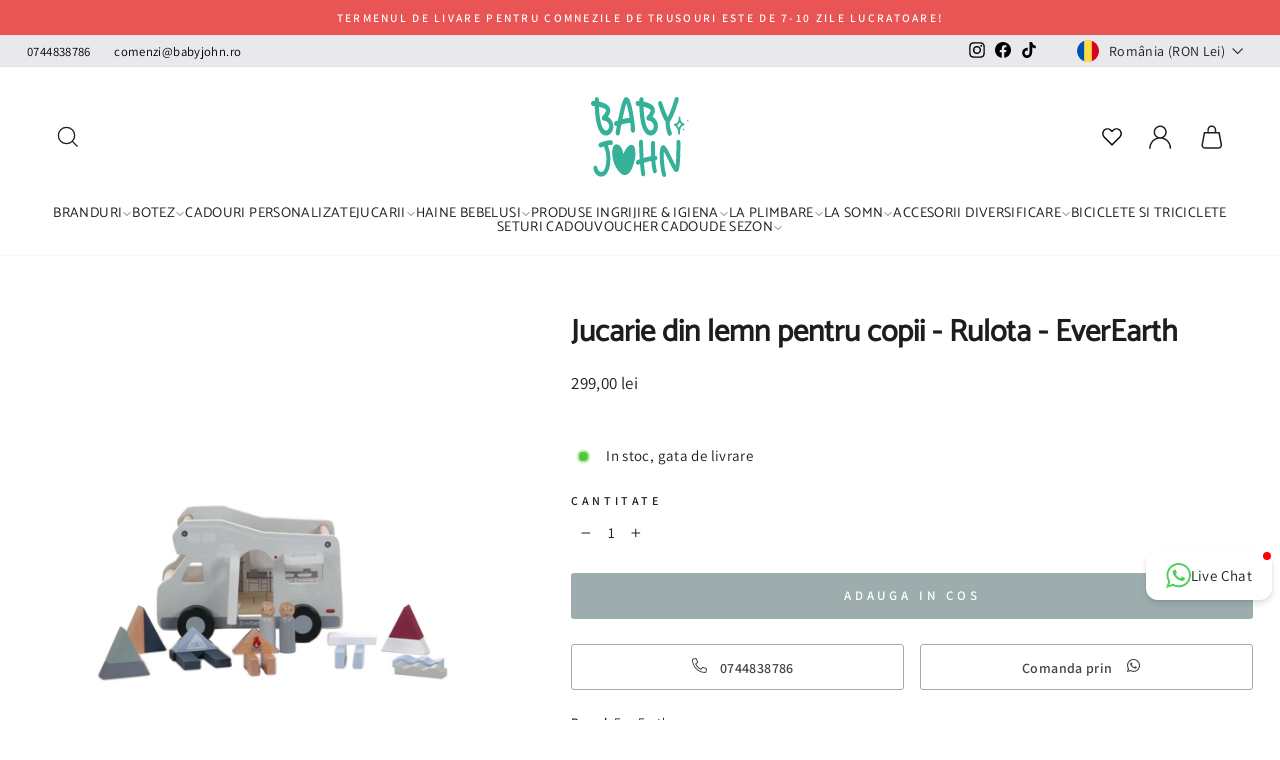

--- FILE ---
content_type: text/html; charset=utf-8
request_url: https://babyjohn.ro/products/jucarie-din-lemn-pentru-copii-rulota-everearth
body_size: 74227
content:
<!doctype html>
<html class="no-js" lang="ro-RO" dir="ltr">
<head><!--Content in content_for_header -->
<!--LayoutHub-Embed--><link rel="stylesheet" type="text/css" href="data:text/css;base64," media="all"><!--/LayoutHub-Embed--><meta charset="utf-8">
  <meta http-equiv="X-UA-Compatible" content="IE=edge,chrome=1">
  <meta name="viewport" content="width=device-width,initial-scale=1">
  <meta name="theme-color" content="#9dadae">
  <link rel="canonical" href="https://babyjohn.ro/products/jucarie-din-lemn-pentru-copii-rulota-everearth">
  <link rel="preconnect" href="https://cdn.shopify.com">
  <link rel="preconnect" href="https://fonts.shopifycdn.com">
  <link rel="dns-prefetch" href="https://productreviews.shopifycdn.com">
  <link rel="dns-prefetch" href="https://ajax.googleapis.com">
  <link rel="dns-prefetch" href="https://maps.googleapis.com">
  <link rel="dns-prefetch" href="https://maps.gstatic.com">
  


<!-- Meta Pixel Code -->
<script>
!function(f,b,e,v,n,t,s)
{if(f.fbq)return;n=f.fbq=function(){n.callMethod?
n.callMethod.apply(n,arguments):n.queue.push(arguments)};
if(!f._fbq)f._fbq=n;n.push=n;n.loaded=!0;n.version='2.0';
n.queue=[];t=b.createElement(e);t.async=!0;
t.src=v;s=b.getElementsByTagName(e)[0];
s.parentNode.insertBefore(t,s)}(window, document,'script',
'https://connect.facebook.net/en_US/fbevents.js');
fbq('init', '426405249479903');
fbq('track', 'PageView');
</script>
<noscript><img height="1" width="1" style="display:none"
src="https://www.facebook.com/tr?id=426405249479903&ev=PageView&noscript=1"
/></noscript>
<!-- End Meta Pixel Code -->

<!-- Google Tag Manager -->
<script>(function(w,d,s,l,i){w[l]=w[l]||[];w[l].push({'gtm.start':
new Date().getTime(),event:'gtm.js'});var f=d.getElementsByTagName(s)[0],
j=d.createElement(s),dl=l!='dataLayer'?'&l='+l:'';j.async=true;j.src=
'https://www.googletagmanager.com/gtm.js?id='+i+dl;f.parentNode.insertBefore(j,f);
})(window,document,'script','dataLayer','GTM-NKB3XNG');</script>
<!-- End Google Tag Manager --><link rel="shortcut icon" href="//babyjohn.ro/cdn/shop/files/favicon_d1fc9e31-696e-4547-aaeb-e96cef5aa68a_32x32.png?v=1665420200" type="image/png" /><title>Jucarie din lemn pentru copii - Rulota - EverEarth
 
          &ndash; babyjohn.ro
</title>
<meta name="description" content="Jocul de rol stimuleaza imaginatia copilului dumneavoastra.  Cu camioneta de camping si pasagerii sai, isi poate folosi imaginația si creativitatea pentru a planifica excursii interesante si a-si instala corturile in locuri interesante.Cu acest set de joaca, copilul tau poate experimenta aventuri captivante in camping ">
<meta property="og:site_name" content="babyjohn.ro">
  <meta property="og:url" content="https://babyjohn.ro/products/jucarie-din-lemn-pentru-copii-rulota-everearth">
  <meta property="og:title" content="Jucarie din lemn pentru copii - Rulota - EverEarth">
  <meta property="og:type" content="product">
  <meta property="og:description" content="Jocul de rol stimuleaza imaginatia copilului dumneavoastra.  Cu camioneta de camping si pasagerii sai, isi poate folosi imaginația si creativitatea pentru a planifica excursii interesante si a-si instala corturile in locuri interesante.Cu acest set de joaca, copilul tau poate experimenta aventuri captivante in camping "><meta property="og:image" content="http://babyjohn.ro/cdn/shop/products/EE33904_A_square.png?v=1754048867">
    <meta property="og:image:secure_url" content="https://babyjohn.ro/cdn/shop/products/EE33904_A_square.png?v=1754048867">
    <meta property="og:image:width" content="1100">
    <meta property="og:image:height" content="1100"><meta name="twitter:site" content="@">
  <meta name="twitter:card" content="summary_large_image">
  <meta name="twitter:title" content="Jucarie din lemn pentru copii - Rulota - EverEarth">
  <meta name="twitter:description" content="Jocul de rol stimuleaza imaginatia copilului dumneavoastra.  Cu camioneta de camping si pasagerii sai, isi poate folosi imaginația si creativitatea pentru a planifica excursii interesante si a-si instala corturile in locuri interesante.Cu acest set de joaca, copilul tau poate experimenta aventuri captivante in camping ">
<style data-shopify>@font-face {
  font-family: Catamaran;
  font-weight: 400;
  font-style: normal;
  font-display: swap;
  src: url("//babyjohn.ro/cdn/fonts/catamaran/catamaran_n4.97787e924c88922c7d20919761339dda1e5276ad.woff2") format("woff2"),
       url("//babyjohn.ro/cdn/fonts/catamaran/catamaran_n4.cfda140ba68e3253077b759e3de0d67c4d8b231e.woff") format("woff");
}

  @font-face {
  font-family: Assistant;
  font-weight: 400;
  font-style: normal;
  font-display: swap;
  src: url("//babyjohn.ro/cdn/fonts/assistant/assistant_n4.9120912a469cad1cc292572851508ca49d12e768.woff2") format("woff2"),
       url("//babyjohn.ro/cdn/fonts/assistant/assistant_n4.6e9875ce64e0fefcd3f4446b7ec9036b3ddd2985.woff") format("woff");
}


  @font-face {
  font-family: Assistant;
  font-weight: 600;
  font-style: normal;
  font-display: swap;
  src: url("//babyjohn.ro/cdn/fonts/assistant/assistant_n6.b2cbcfa81550fc99b5d970d0ef582eebcbac24e0.woff2") format("woff2"),
       url("//babyjohn.ro/cdn/fonts/assistant/assistant_n6.5dced1e1f897f561a8304b6ef1c533d81fd1c6e0.woff") format("woff");
}

  
  
</style><link href="//babyjohn.ro/cdn/shop/t/13/assets/theme.css?v=57951241901849361811741691238" rel="stylesheet" type="text/css" media="all" />
<style data-shopify>:root {
    --typeHeaderPrimary: Catamaran;
    --typeHeaderFallback: sans-serif;
    --typeHeaderSize: 36px;
    --typeHeaderWeight: 400;
    --typeHeaderLineHeight: 1;
    --typeHeaderSpacing: 0.0em;

    --typeBasePrimary:Assistant;
    --typeBaseFallback:sans-serif;
    --typeBaseSize: 15px;
    --typeBaseWeight: 400;
    --typeBaseSpacing: 0.025em;
    --typeBaseLineHeight: 1.2;

    --typeCollectionTitle: 18px;

    --iconWeight: 3px;
    --iconLinecaps: miter;

    
      --buttonRadius: 3px;
    

    --colorGridOverlayOpacity: 0.1;
  }

  .placeholder-content {
    background-image: linear-gradient(100deg, #ffffff 40%, #f7f7f7 63%, #ffffff 79%);
  }</style><link href="//babyjohn.ro/cdn/shop/t/13/assets/custom.css?v=19363056630456488071747941974" rel="stylesheet" type="text/css" media="all" />
  <script>
    document.documentElement.className = document.documentElement.className.replace('no-js', 'js');

    window.theme = window.theme || {};
    theme.routes = {
      home: "/",
      cart: "/cart.js",
      cartPage: "/cart",
      cartAdd: "/cart/add.js",
      cartChange: "/cart/change.js",
      search: "/search"
    };
    theme.strings = {
      soldOut: "Stoc Epuizat",
      unavailable: "Indisponibil",
      inStockLabel: "In stoc, gata de livrare",
      stockLabel: "Stoc redus - [count] ramase",
      willNotShipUntil: "Nu se va livra pana la [date]",
      willBeInStockAfter: "Va fi in stoc dupa [date]",
      waitingForStock: "Inventory on the way",
      savePrice: "Salveaza [saved_amount]",
      cartEmpty: "Cosul dvs. este momentan gol.",
      cartTermsConfirmation: "Trebuie sa fiti de acord cu termenii si conditiile de vanzare pentru a putea finaliza comanda",
      searchCollections: "",
      searchPages: "Pagini:",
      searchArticles: "Articole:"
    };
    theme.settings = {
      dynamicVariantsEnable: true,
      cartType: "drawer",
      isCustomerTemplate: false,
      moneyFormat: "{{amount_with_comma_separator}} lei",
      saveType: "dollar",
      productImageSize: "square",
      productImageCover: true,
      predictiveSearch: true,
      predictiveSearchType: "product",
      quickView: true,
      themeName: 'Impulse',
      themeVersion: "6.0.0"
    };
  </script>

  <script>window.performance && window.performance.mark && window.performance.mark('shopify.content_for_header.start');</script><meta name="google-site-verification" content="9Nl-uCv8Y1ioo74RaEcY8xJdld74suALyRcPEeZBgq0">
<meta id="shopify-digital-wallet" name="shopify-digital-wallet" content="/65636499701/digital_wallets/dialog">
<link rel="alternate" type="application/json+oembed" href="https://babyjohn.ro/products/jucarie-din-lemn-pentru-copii-rulota-everearth.oembed">
<script async="async" src="/checkouts/internal/preloads.js?locale=ro-RO"></script>
<script id="shopify-features" type="application/json">{"accessToken":"d87ecebeb45f8c8cdab7b380f2ce3352","betas":["rich-media-storefront-analytics"],"domain":"babyjohn.ro","predictiveSearch":true,"shopId":65636499701,"locale":"ro"}</script>
<script>var Shopify = Shopify || {};
Shopify.shop = "babyjohn-ro.myshopify.com";
Shopify.locale = "ro-RO";
Shopify.currency = {"active":"RON","rate":"1.0"};
Shopify.country = "RO";
Shopify.theme = {"name":"CookieBot-Modificari-devion.ro[Live version]","id":160777077079,"schema_name":"Impulse","schema_version":"7.1.0","theme_store_id":857,"role":"main"};
Shopify.theme.handle = "null";
Shopify.theme.style = {"id":null,"handle":null};
Shopify.cdnHost = "babyjohn.ro/cdn";
Shopify.routes = Shopify.routes || {};
Shopify.routes.root = "/";</script>
<script type="module">!function(o){(o.Shopify=o.Shopify||{}).modules=!0}(window);</script>
<script>!function(o){function n(){var o=[];function n(){o.push(Array.prototype.slice.apply(arguments))}return n.q=o,n}var t=o.Shopify=o.Shopify||{};t.loadFeatures=n(),t.autoloadFeatures=n()}(window);</script>
<script id="shop-js-analytics" type="application/json">{"pageType":"product"}</script>
<script defer="defer" async type="module" src="//babyjohn.ro/cdn/shopifycloud/shop-js/modules/v2/client.init-shop-cart-sync_BrMiuKTl.ro-RO.esm.js"></script>
<script defer="defer" async type="module" src="//babyjohn.ro/cdn/shopifycloud/shop-js/modules/v2/chunk.common_Du-6Yuvl.esm.js"></script>
<script defer="defer" async type="module" src="//babyjohn.ro/cdn/shopifycloud/shop-js/modules/v2/chunk.modal_D8avCJSe.esm.js"></script>
<script type="module">
  await import("//babyjohn.ro/cdn/shopifycloud/shop-js/modules/v2/client.init-shop-cart-sync_BrMiuKTl.ro-RO.esm.js");
await import("//babyjohn.ro/cdn/shopifycloud/shop-js/modules/v2/chunk.common_Du-6Yuvl.esm.js");
await import("//babyjohn.ro/cdn/shopifycloud/shop-js/modules/v2/chunk.modal_D8avCJSe.esm.js");

  window.Shopify.SignInWithShop?.initShopCartSync?.({"fedCMEnabled":true,"windoidEnabled":true});

</script>
<script id="__st">var __st={"a":65636499701,"offset":7200,"reqid":"ff2a3ee0-23b3-4716-94b3-ea026add70f0-1769419775","pageurl":"babyjohn.ro\/products\/jucarie-din-lemn-pentru-copii-rulota-everearth","u":"e1fc34cf9647","p":"product","rtyp":"product","rid":8360425324887};</script>
<script>window.ShopifyPaypalV4VisibilityTracking = true;</script>
<script id="captcha-bootstrap">!function(){'use strict';const t='contact',e='account',n='new_comment',o=[[t,t],['blogs',n],['comments',n],[t,'customer']],c=[[e,'customer_login'],[e,'guest_login'],[e,'recover_customer_password'],[e,'create_customer']],r=t=>t.map((([t,e])=>`form[action*='/${t}']:not([data-nocaptcha='true']) input[name='form_type'][value='${e}']`)).join(','),a=t=>()=>t?[...document.querySelectorAll(t)].map((t=>t.form)):[];function s(){const t=[...o],e=r(t);return a(e)}const i='password',u='form_key',d=['recaptcha-v3-token','g-recaptcha-response','h-captcha-response',i],f=()=>{try{return window.sessionStorage}catch{return}},m='__shopify_v',_=t=>t.elements[u];function p(t,e,n=!1){try{const o=window.sessionStorage,c=JSON.parse(o.getItem(e)),{data:r}=function(t){const{data:e,action:n}=t;return t[m]||n?{data:e,action:n}:{data:t,action:n}}(c);for(const[e,n]of Object.entries(r))t.elements[e]&&(t.elements[e].value=n);n&&o.removeItem(e)}catch(o){console.error('form repopulation failed',{error:o})}}const l='form_type',E='cptcha';function T(t){t.dataset[E]=!0}const w=window,h=w.document,L='Shopify',v='ce_forms',y='captcha';let A=!1;((t,e)=>{const n=(g='f06e6c50-85a8-45c8-87d0-21a2b65856fe',I='https://cdn.shopify.com/shopifycloud/storefront-forms-hcaptcha/ce_storefront_forms_captcha_hcaptcha.v1.5.2.iife.js',D={infoText:'Protejat prin hCaptcha',privacyText:'Confidențialitate',termsText:'Condiții'},(t,e,n)=>{const o=w[L][v],c=o.bindForm;if(c)return c(t,g,e,D).then(n);var r;o.q.push([[t,g,e,D],n]),r=I,A||(h.body.append(Object.assign(h.createElement('script'),{id:'captcha-provider',async:!0,src:r})),A=!0)});var g,I,D;w[L]=w[L]||{},w[L][v]=w[L][v]||{},w[L][v].q=[],w[L][y]=w[L][y]||{},w[L][y].protect=function(t,e){n(t,void 0,e),T(t)},Object.freeze(w[L][y]),function(t,e,n,w,h,L){const[v,y,A,g]=function(t,e,n){const i=e?o:[],u=t?c:[],d=[...i,...u],f=r(d),m=r(i),_=r(d.filter((([t,e])=>n.includes(e))));return[a(f),a(m),a(_),s()]}(w,h,L),I=t=>{const e=t.target;return e instanceof HTMLFormElement?e:e&&e.form},D=t=>v().includes(t);t.addEventListener('submit',(t=>{const e=I(t);if(!e)return;const n=D(e)&&!e.dataset.hcaptchaBound&&!e.dataset.recaptchaBound,o=_(e),c=g().includes(e)&&(!o||!o.value);(n||c)&&t.preventDefault(),c&&!n&&(function(t){try{if(!f())return;!function(t){const e=f();if(!e)return;const n=_(t);if(!n)return;const o=n.value;o&&e.removeItem(o)}(t);const e=Array.from(Array(32),(()=>Math.random().toString(36)[2])).join('');!function(t,e){_(t)||t.append(Object.assign(document.createElement('input'),{type:'hidden',name:u})),t.elements[u].value=e}(t,e),function(t,e){const n=f();if(!n)return;const o=[...t.querySelectorAll(`input[type='${i}']`)].map((({name:t})=>t)),c=[...d,...o],r={};for(const[a,s]of new FormData(t).entries())c.includes(a)||(r[a]=s);n.setItem(e,JSON.stringify({[m]:1,action:t.action,data:r}))}(t,e)}catch(e){console.error('failed to persist form',e)}}(e),e.submit())}));const S=(t,e)=>{t&&!t.dataset[E]&&(n(t,e.some((e=>e===t))),T(t))};for(const o of['focusin','change'])t.addEventListener(o,(t=>{const e=I(t);D(e)&&S(e,y())}));const B=e.get('form_key'),M=e.get(l),P=B&&M;t.addEventListener('DOMContentLoaded',(()=>{const t=y();if(P)for(const e of t)e.elements[l].value===M&&p(e,B);[...new Set([...A(),...v().filter((t=>'true'===t.dataset.shopifyCaptcha))])].forEach((e=>S(e,t)))}))}(h,new URLSearchParams(w.location.search),n,t,e,['guest_login'])})(!0,!0)}();</script>
<script integrity="sha256-4kQ18oKyAcykRKYeNunJcIwy7WH5gtpwJnB7kiuLZ1E=" data-source-attribution="shopify.loadfeatures" defer="defer" src="//babyjohn.ro/cdn/shopifycloud/storefront/assets/storefront/load_feature-a0a9edcb.js" crossorigin="anonymous"></script>
<script data-source-attribution="shopify.dynamic_checkout.dynamic.init">var Shopify=Shopify||{};Shopify.PaymentButton=Shopify.PaymentButton||{isStorefrontPortableWallets:!0,init:function(){window.Shopify.PaymentButton.init=function(){};var t=document.createElement("script");t.src="https://babyjohn.ro/cdn/shopifycloud/portable-wallets/latest/portable-wallets.ro.js",t.type="module",document.head.appendChild(t)}};
</script>
<script data-source-attribution="shopify.dynamic_checkout.buyer_consent">
  function portableWalletsHideBuyerConsent(e){var t=document.getElementById("shopify-buyer-consent"),n=document.getElementById("shopify-subscription-policy-button");t&&n&&(t.classList.add("hidden"),t.setAttribute("aria-hidden","true"),n.removeEventListener("click",e))}function portableWalletsShowBuyerConsent(e){var t=document.getElementById("shopify-buyer-consent"),n=document.getElementById("shopify-subscription-policy-button");t&&n&&(t.classList.remove("hidden"),t.removeAttribute("aria-hidden"),n.addEventListener("click",e))}window.Shopify?.PaymentButton&&(window.Shopify.PaymentButton.hideBuyerConsent=portableWalletsHideBuyerConsent,window.Shopify.PaymentButton.showBuyerConsent=portableWalletsShowBuyerConsent);
</script>
<script data-source-attribution="shopify.dynamic_checkout.cart.bootstrap">document.addEventListener("DOMContentLoaded",(function(){function t(){return document.querySelector("shopify-accelerated-checkout-cart, shopify-accelerated-checkout")}if(t())Shopify.PaymentButton.init();else{new MutationObserver((function(e,n){t()&&(Shopify.PaymentButton.init(),n.disconnect())})).observe(document.body,{childList:!0,subtree:!0})}}));
</script>

<script>window.performance && window.performance.mark && window.performance.mark('shopify.content_for_header.end');</script>
 
  <script src="//babyjohn.ro/cdn/shop/t/13/assets/vendor-scripts-v11.js" defer="defer"></script><link rel="stylesheet" href="//babyjohn.ro/cdn/shop/t/13/assets/country-flags.css"><script src="//babyjohn.ro/cdn/shop/t/13/assets/theme.js?v=153620775870695257821712173736" defer="defer"></script>
    
  <script src="https://code.jquery.com/jquery-3.6.1.min.js"></script>

  <link href="//babyjohn.ro/cdn/shop/t/13/assets/toastify.min.css?v=45873182340367329311712173736" rel="stylesheet" type="text/css" media="all" />

  <script src="//babyjohn.ro/cdn/shop/t/13/assets/toastify.js?v=118003485740994631671712173736"></script>
  
  <!-- Hotjar Tracking Code for https://babyjohn.ro/ -->
<script>
    (function(h,o,t,j,a,r){
        h.hj=h.hj||function(){(h.hj.q=h.hj.q||[]).push(arguments)};
        h._hjSettings={hjid:3273498,hjsv:6};
        a=o.getElementsByTagName('head')[0];
        r=o.createElement('script');r.async=1;
        r.src=t+h._hjSettings.hjid+j+h._hjSettings.hjsv;
        a.appendChild(r);
    })(window,document,'https://static.hotjar.com/c/hotjar-','.js?sv=');
</script>


  
  
<!-- BEGIN app block: shopify://apps/pandectes-gdpr/blocks/banner/58c0baa2-6cc1-480c-9ea6-38d6d559556a -->
  
    
      <!-- TCF is active, scripts are loaded above -->
      
        <script>
          if (!window.PandectesRulesSettings) {
            window.PandectesRulesSettings = {"store":{"id":65636499701,"adminMode":false,"headless":false,"storefrontRootDomain":"","checkoutRootDomain":"","storefrontAccessToken":""},"banner":{"revokableTrigger":false,"cookiesBlockedByDefault":"7","hybridStrict":false,"isActive":true},"geolocation":{"auOnly":false,"brOnly":false,"caOnly":false,"chOnly":false,"euOnly":false,"jpOnly":false,"nzOnly":false,"thOnly":false,"zaOnly":false,"canadaOnly":false,"globalVisibility":true},"blocker":{"isActive":false,"googleConsentMode":{"isActive":true,"id":"GTM-NKB3XNG","analyticsId":"G-46SSCFGB90","adwordsId":"AW-10992333179","adStorageCategory":4,"analyticsStorageCategory":2,"functionalityStorageCategory":1,"personalizationStorageCategory":1,"securityStorageCategory":0,"customEvent":false,"redactData":false,"urlPassthrough":false,"dataLayerProperty":"dataLayer","waitForUpdate":500,"useNativeChannel":true,"debugMode":false},"facebookPixel":{"isActive":false,"id":"","ldu":false},"microsoft":{"isActive":false,"uetTags":""},"rakuten":{"isActive":false,"cmp":false,"ccpa":false},"gpcIsActive":true,"klaviyoIsActive":false,"defaultBlocked":7,"patterns":{"whiteList":[],"blackList":{"1":[],"2":[],"4":[],"8":[]},"iframesWhiteList":[],"iframesBlackList":{"1":[],"2":[],"4":[],"8":[]},"beaconsWhiteList":[],"beaconsBlackList":{"1":[],"2":[],"4":[],"8":[]}}}};
            const rulesScript = document.createElement('script');
            window.PandectesRulesSettings.auto = true;
            rulesScript.src = "https://cdn.shopify.com/extensions/019bed03-b206-7ab3-9c8b-20b884e5903f/gdpr-243/assets/pandectes-rules.js";
            const firstChild = document.head.firstChild;
            document.head.insertBefore(rulesScript, firstChild);
          }
        </script>
      
      <script>
        
          window.PandectesSettings = {"store":{"id":65636499701,"plan":"plus","theme":"CookieBot-Modificari-devion.ro[Live version]","primaryLocale":"ro","adminMode":false,"headless":false,"storefrontRootDomain":"","checkoutRootDomain":"","storefrontAccessToken":""},"tsPublished":1750833437,"declaration":{"declDays":"","declName":"","declPath":"","declType":"","isActive":false,"showType":true,"declHours":"","declYears":"","declDomain":"","declMonths":"","declMinutes":"","declPurpose":"","declSeconds":"","declSession":"","showPurpose":false,"declProvider":"","showProvider":true,"declIntroText":"","declRetention":"","declFirstParty":"","declThirdParty":"","showDateGenerated":true},"language":{"unpublished":[],"languageMode":"Single","fallbackLanguage":"ro","languageDetection":"locale","languagesSupported":[]},"texts":{"managed":{"headerText":{"ro":"Vă respectăm confidențialitatea"},"consentText":{"ro":"Acest site web folosește cookie-uri pentru a vă asigura cea mai bună experiență."},"linkText":{"ro":"Află mai multe"},"imprintText":{"ro":"Imprima"},"googleLinkText":{"ro":"Termenii de confidențialitate Google"},"allowButtonText":{"ro":"Accept"},"denyButtonText":{"ro":"Refuz"},"dismissButtonText":{"ro":"Bine"},"leaveSiteButtonText":{"ro":"Părăsiți acest site"},"preferencesButtonText":{"ro":"Preferințe"},"cookiePolicyText":{"ro":"Politica privind cookie-urile"},"preferencesPopupTitleText":{"ro":"Gestionați preferințele de consimțământ"},"preferencesPopupIntroText":{"ro":"Folosim cookie-uri pentru a optimiza funcționalitatea site-ului web, a analiza performanța și a vă oferi experiență personalizată. Unele cookie-uri sunt esențiale pentru ca site-ul web să funcționeze și să funcționeze corect. Aceste cookie-uri nu pot fi dezactivate. În această fereastră puteți gestiona preferința dvs. pentru cookie-uri."},"preferencesPopupSaveButtonText":{"ro":"Salvați preferințele"},"preferencesPopupCloseButtonText":{"ro":"Închide"},"preferencesPopupAcceptAllButtonText":{"ro":"Accepta toate"},"preferencesPopupRejectAllButtonText":{"ro":"Respingeți toate"},"cookiesDetailsText":{"ro":"Detalii despre cookie-uri"},"preferencesPopupAlwaysAllowedText":{"ro":"Mereu permis"},"accessSectionParagraphText":{"ro":"Aveți dreptul de a vă putea accesa datele în orice moment."},"accessSectionTitleText":{"ro":"Portabilitatea datelor"},"accessSectionAccountInfoActionText":{"ro":"Date personale"},"accessSectionDownloadReportActionText":{"ro":"Descarca toate"},"accessSectionGDPRRequestsActionText":{"ro":"Solicitări ale persoanei vizate"},"accessSectionOrdersRecordsActionText":{"ro":"Comenzi"},"rectificationSectionParagraphText":{"ro":"Aveți dreptul de a solicita actualizarea datelor dvs. ori de câte ori credeți că este adecvat."},"rectificationSectionTitleText":{"ro":"Rectificarea datelor"},"rectificationCommentPlaceholder":{"ro":"Descrieți ce doriți să fiți actualizat"},"rectificationCommentValidationError":{"ro":"Comentariul este obligatoriu"},"rectificationSectionEditAccountActionText":{"ro":"Solicitați o actualizare"},"erasureSectionTitleText":{"ro":"Dreptul de a fi uitat"},"erasureSectionParagraphText":{"ro":"Aveți dreptul să solicitați ștergerea tuturor datelor dvs. După aceea, nu veți mai putea accesa contul dvs."},"erasureSectionRequestDeletionActionText":{"ro":"Solicitați ștergerea datelor cu caracter personal"},"consentDate":{"ro":"Data consimțământului"},"consentId":{"ro":"ID de consimțământ"},"consentSectionChangeConsentActionText":{"ro":"Schimbați preferința de consimțământ"},"consentSectionConsentedText":{"ro":"Ați fost de acord cu politica de cookie-uri a acestui site web pe"},"consentSectionNoConsentText":{"ro":"Nu ați consimțit politica de cookie-uri a acestui site web."},"consentSectionTitleText":{"ro":"Consimțământul dumneavoastră pentru cookie-uri"},"consentStatus":{"ro":"Preferință de consimțământ"},"confirmationFailureMessage":{"ro":"Solicitarea dvs. nu a fost confirmată. Încercați din nou și dacă problema persistă, contactați proprietarul magazinului pentru asistență"},"confirmationFailureTitle":{"ro":"A apărut o problemă"},"confirmationSuccessMessage":{"ro":"Vom reveni în curând la cererea dvs."},"confirmationSuccessTitle":{"ro":"Solicitarea dvs. este confirmată"},"guestsSupportEmailFailureMessage":{"ro":"Solicitarea dvs. nu a fost trimisă. Încercați din nou și dacă problema persistă, contactați proprietarul magazinului pentru asistență."},"guestsSupportEmailFailureTitle":{"ro":"A apărut o problemă"},"guestsSupportEmailPlaceholder":{"ro":"Adresa de e-mail"},"guestsSupportEmailSuccessMessage":{"ro":"Dacă sunteți înregistrat ca client al acestui magazin, în curând veți primi un e-mail cu instrucțiuni despre cum să procedați."},"guestsSupportEmailSuccessTitle":{"ro":"Vă mulțumim pentru cererea dvs"},"guestsSupportEmailValidationError":{"ro":"E-mailul nu este valid"},"guestsSupportInfoText":{"ro":"Vă rugăm să vă conectați cu contul dvs. de client pentru a continua."},"submitButton":{"ro":"Trimite"},"submittingButton":{"ro":"Se trimite ..."},"cancelButton":{"ro":"Anulare"},"declIntroText":{"ro":"Folosim cookie-uri pentru a optimiza funcționalitatea site-ului web, pentru a analiza performanța și pentru a vă oferi o experiență personalizată. Unele cookie-uri sunt esențiale pentru ca site-ul să funcționeze și să funcționeze corect. Aceste cookie-uri nu pot fi dezactivate. În această fereastră vă puteți gestiona preferințele de cookie-uri."},"declName":{"ro":"Nume"},"declPurpose":{"ro":"Scop"},"declType":{"ro":"Tip"},"declRetention":{"ro":"Retenţie"},"declProvider":{"ro":"Furnizor"},"declFirstParty":{"ro":"First-party"},"declThirdParty":{"ro":"Terț"},"declSeconds":{"ro":"secunde"},"declMinutes":{"ro":"minute"},"declHours":{"ro":"ore"},"declDays":{"ro":"zile"},"declMonths":{"ro":"luni"},"declYears":{"ro":"ani"},"declSession":{"ro":"Sesiune"},"declDomain":{"ro":"Domeniu"},"declPath":{"ro":"cale"}},"categories":{"strictlyNecessaryCookiesTitleText":{"ro":"Cookie-uri strict necesare"},"strictlyNecessaryCookiesDescriptionText":{"ro":"Aceste cookie-uri sunt esențiale pentru a vă permite să vă deplasați pe site-ul web și să utilizați caracteristicile acestuia, cum ar fi accesarea zonelor securizate ale site-ului web. Site-ul web nu poate funcționa corect fără aceste cookie-uri."},"functionalityCookiesTitleText":{"ro":"Cookie-uri funcționale"},"functionalityCookiesDescriptionText":{"ro":"Aceste cookie-uri permit site-ului să ofere funcționalități și personalizare îmbunătățite. Acestea pot fi setate de noi sau de furnizori terți ale căror servicii le-am adăugat pe paginile noastre. Dacă nu permiteți aceste cookie-uri, este posibil ca unele sau toate aceste servicii să nu funcționeze corect."},"performanceCookiesTitleText":{"ro":"Cookie-uri de performanță"},"performanceCookiesDescriptionText":{"ro":"Aceste cookie-uri ne permit să monitorizăm și să îmbunătățim performanța site-ului nostru web. De exemplu, acestea ne permit să numărăm vizitele, să identificăm sursele de trafic și să vedem ce părți ale site-ului sunt cele mai populare."},"targetingCookiesTitleText":{"ro":"Cookie-uri de direcționare"},"targetingCookiesDescriptionText":{"ro":"Aceste cookie-uri pot fi setate prin intermediul site-ului nostru de către partenerii noștri publicitari. Acestea pot fi utilizate de acele companii pentru a-ți construi un profil al intereselor și pentru a-ți arăta reclame relevante pe alte site-uri. Nu stochează în mod direct informații personale, ci se bazează pe identificarea unică a browserului și a dispozitivului dvs. de internet. Dacă nu permiteți aceste cookie-uri, veți experimenta publicitate mai puțin direcționată."},"unclassifiedCookiesTitleText":{"ro":"Cookie-uri neclasificate"},"unclassifiedCookiesDescriptionText":{"ro":"Cookie-urile neclasificate sunt cookie-uri pe care suntem în curs de clasificare, împreună cu furnizorii de cookie-uri individuale."}},"auto":{}},"library":{"previewMode":false,"fadeInTimeout":0,"defaultBlocked":7,"showLink":true,"showImprintLink":false,"showGoogleLink":false,"enabled":true,"cookie":{"expiryDays":365,"secure":true,"domain":""},"dismissOnScroll":false,"dismissOnWindowClick":false,"dismissOnTimeout":false,"palette":{"popup":{"background":"#FFFFFF","backgroundForCalculations":{"a":1,"b":255,"g":255,"r":255},"text":"#000000"},"button":{"background":"transparent","backgroundForCalculations":{"a":1,"b":255,"g":255,"r":255},"text":"#000000","textForCalculation":{"a":1,"b":0,"g":0,"r":0},"border":"#000000"}},"content":{"href":"/pages/politica-cookies","imprintHref":"","close":"&#10005;","target":"","logo":"<img class=\"cc-banner-logo\" style=\"max-height: 40px;\" src=\"https://babyjohn-ro.myshopify.com/cdn/shop/files/pandectes-banner-logo.png\" alt=\"Cookie banner\" />"},"window":"<div role=\"dialog\" aria-label=\"\" aria-describedby=\"cookieconsent:desc\" id=\"pandectes-banner\" class=\"cc-window-wrapper cc-overlay-wrapper\"><div class=\"pd-cookie-banner-window cc-window {{classes}}\"><!--googleoff: all-->{{children}}<!--googleon: all--></div></div>","compliance":{"opt-both":"<div class=\"cc-compliance cc-highlight\">{{deny}}{{allow}}</div>"},"type":"opt-both","layouts":{"basic":"{{logo}}{{messagelink}}{{compliance}}"},"position":"overlay","theme":"wired","revokable":true,"animateRevokable":false,"revokableReset":false,"revokableLogoUrl":"https://babyjohn-ro.myshopify.com/cdn/shop/files/pandectes-reopen-logo.png","revokablePlacement":"bottom-left","revokableMarginHorizontal":15,"revokableMarginVertical":15,"static":false,"autoAttach":true,"hasTransition":true,"blacklistPage":[""],"elements":{"close":"<button aria-label=\"\" type=\"button\" class=\"cc-close\">{{close}}</button>","dismiss":"<button type=\"button\" class=\"cc-btn cc-btn-decision cc-dismiss\">{{dismiss}}</button>","allow":"<button type=\"button\" class=\"cc-btn cc-btn-decision cc-allow\">{{allow}}</button>","deny":"<button type=\"button\" class=\"cc-btn cc-btn-decision cc-deny\">{{deny}}</button>","preferences":"<button type=\"button\" class=\"cc-btn cc-settings\" onclick=\"Pandectes.fn.openPreferences()\">{{preferences}}</button>"}},"geolocation":{"auOnly":false,"brOnly":false,"caOnly":false,"chOnly":false,"euOnly":false,"jpOnly":false,"nzOnly":false,"thOnly":false,"zaOnly":false,"canadaOnly":false,"globalVisibility":true},"dsr":{"guestsSupport":false,"accessSectionDownloadReportAuto":false},"banner":{"resetTs":1750755973,"extraCss":"        .cc-banner-logo {max-width: 24em!important;}    @media(min-width: 768px) {.cc-window.cc-floating{max-width: 24em!important;width: 24em!important;}}    .cc-message, .pd-cookie-banner-window .cc-header, .cc-logo {text-align: center}    .cc-window-wrapper{z-index: 2147483647;-webkit-transition: opacity 1s ease;  transition: opacity 1s ease;}    .cc-window{z-index: 2147483647;font-family: inherit;}    .pd-cookie-banner-window .cc-header{font-family: inherit;}    .pd-cp-ui{font-family: inherit; background-color: #FFFFFF;color:#000000;}    button.pd-cp-btn, a.pd-cp-btn{}    input + .pd-cp-preferences-slider{background-color: rgba(0, 0, 0, 0.3)}    .pd-cp-scrolling-section::-webkit-scrollbar{background-color: rgba(0, 0, 0, 0.3)}    input:checked + .pd-cp-preferences-slider{background-color: rgba(0, 0, 0, 1)}    .pd-cp-scrolling-section::-webkit-scrollbar-thumb {background-color: rgba(0, 0, 0, 1)}    .pd-cp-ui-close{color:#000000;}    .pd-cp-preferences-slider:before{background-color: #FFFFFF}    .pd-cp-title:before {border-color: #000000!important}    .pd-cp-preferences-slider{background-color:#000000}    .pd-cp-toggle{color:#000000!important}    @media(max-width:699px) {.pd-cp-ui-close-top svg {fill: #000000}}    .pd-cp-toggle:hover,.pd-cp-toggle:visited,.pd-cp-toggle:active{color:#000000!important}    .pd-cookie-banner-window {box-shadow: 0 0 18px rgb(0 0 0 / 20%);}  ","customJavascript":{"useButtons":true},"showPoweredBy":false,"logoHeight":40,"revokableTrigger":false,"hybridStrict":false,"cookiesBlockedByDefault":"7","isActive":true,"implicitSavePreferences":false,"cookieIcon":false,"blockBots":false,"showCookiesDetails":true,"hasTransition":true,"blockingPage":false,"showOnlyLandingPage":false,"leaveSiteUrl":"https://pandectes.io","linkRespectStoreLang":false},"cookies":{"0":[{"name":"localization","type":"http","domain":"babyjohn.ro","path":"/","provider":"Shopify","firstParty":true,"retention":"1 year(s)","expires":1,"unit":"declYears","purpose":{"ro":"Localizarea magazinului Shopify"}},{"name":"cart_currency","type":"http","domain":"babyjohn.ro","path":"/","provider":"Shopify","firstParty":true,"retention":"2 week(s)","expires":2,"unit":"declWeeks","purpose":{"ro":"Cookie-ul este necesar pentru funcția securizată de checkout și plată de pe site. Această funcție este oferită de shopify.com."}},{"name":"_tracking_consent","type":"http","domain":".babyjohn.ro","path":"/","provider":"Shopify","firstParty":true,"retention":"1 year(s)","expires":1,"unit":"declYears","purpose":{"ro":"Preferințe de urmărire."}},{"name":"keep_alive","type":"http","domain":"babyjohn.ro","path":"/","provider":"Shopify","firstParty":true,"retention":"Session","expires":-56,"unit":"declYears","purpose":{"ro":"Folosit în legătură cu localizarea cumpărătorului."}},{"name":"wpm-test-cookie","type":"http","domain":"ro","path":"/","provider":"Unknown","firstParty":false,"retention":"Session","expires":1,"unit":"declSeconds","purpose":{"ro":"A necessary cookie for website functionality."}},{"name":"wpm-test-cookie","type":"http","domain":"babyjohn.ro","path":"/","provider":"Unknown","firstParty":true,"retention":"Session","expires":1,"unit":"declSeconds","purpose":{"ro":"A necessary cookie for website functionality."}}],"1":[{"name":"_hjSessionUser_*","type":"http","domain":".babyjohn.ro","path":"/","provider":"Hotjar","firstParty":true,"retention":"1 year(s)","expires":1,"unit":"declYears","purpose":{"ro":""}},{"name":"_hjSession_*","type":"http","domain":".babyjohn.ro","path":"/","provider":"Hotjar","firstParty":true,"retention":"30 minute(s)","expires":30,"unit":"declMinutes","purpose":{"ro":""}}],"2":[{"name":"_shopify_y","type":"http","domain":".babyjohn.ro","path":"/","provider":"Shopify","firstParty":true,"retention":"1 year(s)","expires":1,"unit":"declYears","purpose":{"ro":"Analize Shopify."}},{"name":"_landing_page","type":"http","domain":".babyjohn.ro","path":"/","provider":"Shopify","firstParty":true,"retention":"2 week(s)","expires":2,"unit":"declWeeks","purpose":{"ro":"Urmărește paginile de destinație."}},{"name":"_shopify_s","type":"http","domain":".babyjohn.ro","path":"/","provider":"Shopify","firstParty":true,"retention":"30 minute(s)","expires":30,"unit":"declMinutes","purpose":{"ro":"Analize Shopify."}},{"name":"_orig_referrer","type":"http","domain":".babyjohn.ro","path":"/","provider":"Shopify","firstParty":true,"retention":"2 week(s)","expires":2,"unit":"declWeeks","purpose":{"ro":"Urmărește paginile de destinație."}},{"name":"_ga","type":"http","domain":".babyjohn.ro","path":"/","provider":"Google","firstParty":true,"retention":"1 year(s)","expires":1,"unit":"declYears","purpose":{"ro":"Cookie-ul este setat de Google Analytics cu funcționalitate necunoscută"}},{"name":"_gid","type":"http","domain":".babyjohn.ro","path":"/","provider":"Google","firstParty":true,"retention":"1 day(s)","expires":1,"unit":"declDays","purpose":{"ro":"Cookie-ul este plasat de Google Analytics pentru a număra și urmări afișările de pagină."}},{"name":"_shopify_s","type":"http","domain":"ro","path":"/","provider":"Shopify","firstParty":false,"retention":"Session","expires":1,"unit":"declSeconds","purpose":{"ro":"Analize Shopify."}},{"name":"_gcl_*","type":"http","domain":".babyjohn.ro","path":"/","provider":"Google","firstParty":true,"retention":"3 month(s)","expires":3,"unit":"declMonths","purpose":{"ro":""}},{"name":"_ga_*","type":"http","domain":".babyjohn.ro","path":"/","provider":"Google","firstParty":true,"retention":"1 year(s)","expires":1,"unit":"declYears","purpose":{"ro":""}},{"name":"_gat_gtag_UA_*","type":"http","domain":".babyjohn.ro","path":"/","provider":"Google","firstParty":true,"retention":"1 minute(s)","expires":1,"unit":"declMinutes","purpose":{"ro":""}}],"4":[{"name":"_fbp","type":"http","domain":".babyjohn.ro","path":"/","provider":"Facebook","firstParty":true,"retention":"3 month(s)","expires":3,"unit":"declMonths","purpose":{"ro":"Cookie-ul este plasat de Facebook pentru a urmări vizitele pe site-uri web."}}],"8":[]},"blocker":{"isActive":false,"googleConsentMode":{"id":"GTM-NKB3XNG","analyticsId":"G-46SSCFGB90","adwordsId":"AW-10992333179","isActive":true,"adStorageCategory":4,"analyticsStorageCategory":2,"personalizationStorageCategory":1,"functionalityStorageCategory":1,"customEvent":false,"securityStorageCategory":0,"redactData":false,"urlPassthrough":false,"dataLayerProperty":"dataLayer","waitForUpdate":500,"useNativeChannel":true,"debugMode":false},"facebookPixel":{"id":"","isActive":false,"ldu":false},"microsoft":{"isActive":false,"uetTags":""},"rakuten":{"isActive":false,"cmp":false,"ccpa":false},"klaviyoIsActive":false,"gpcIsActive":true,"defaultBlocked":7,"patterns":{"whiteList":[],"blackList":{"1":[],"2":[],"4":[],"8":[]},"iframesWhiteList":[],"iframesBlackList":{"1":[],"2":[],"4":[],"8":[]},"beaconsWhiteList":[],"beaconsBlackList":{"1":[],"2":[],"4":[],"8":[]}}}};
        
        window.addEventListener('DOMContentLoaded', function(){
          const script = document.createElement('script');
          
            script.src = "https://cdn.shopify.com/extensions/019bed03-b206-7ab3-9c8b-20b884e5903f/gdpr-243/assets/pandectes-core.js";
          
          script.defer = true;
          document.body.appendChild(script);
        })
      </script>
    
  


<!-- END app block --><!-- BEGIN app block: shopify://apps/seowill-seoant-ai-seo/blocks/seoant-core/8e57283b-dcb0-4f7b-a947-fb5c57a0d59d -->
<!--SEOAnt Core By SEOAnt Teams, v0.1.6 START -->







    <!-- BEGIN app snippet: Product-JSON-LD --><!-- END app snippet -->


<!-- SON-LD generated By SEOAnt END -->



<!-- Start : SEOAnt BrokenLink Redirect --><script type="text/javascript">
    !function(t){var e={};function r(n){if(e[n])return e[n].exports;var o=e[n]={i:n,l:!1,exports:{}};return t[n].call(o.exports,o,o.exports,r),o.l=!0,o.exports}r.m=t,r.c=e,r.d=function(t,e,n){r.o(t,e)||Object.defineProperty(t,e,{enumerable:!0,get:n})},r.r=function(t){"undefined"!==typeof Symbol&&Symbol.toStringTag&&Object.defineProperty(t,Symbol.toStringTag,{value:"Module"}),Object.defineProperty(t,"__esModule",{value:!0})},r.t=function(t,e){if(1&e&&(t=r(t)),8&e)return t;if(4&e&&"object"===typeof t&&t&&t.__esModule)return t;var n=Object.create(null);if(r.r(n),Object.defineProperty(n,"default",{enumerable:!0,value:t}),2&e&&"string"!=typeof t)for(var o in t)r.d(n,o,function(e){return t[e]}.bind(null,o));return n},r.n=function(t){var e=t&&t.__esModule?function(){return t.default}:function(){return t};return r.d(e,"a",e),e},r.o=function(t,e){return Object.prototype.hasOwnProperty.call(t,e)},r.p="",r(r.s=11)}([function(t,e,r){"use strict";var n=r(2),o=Object.prototype.toString;function i(t){return"[object Array]"===o.call(t)}function a(t){return"undefined"===typeof t}function u(t){return null!==t&&"object"===typeof t}function s(t){return"[object Function]"===o.call(t)}function c(t,e){if(null!==t&&"undefined"!==typeof t)if("object"!==typeof t&&(t=[t]),i(t))for(var r=0,n=t.length;r<n;r++)e.call(null,t[r],r,t);else for(var o in t)Object.prototype.hasOwnProperty.call(t,o)&&e.call(null,t[o],o,t)}t.exports={isArray:i,isArrayBuffer:function(t){return"[object ArrayBuffer]"===o.call(t)},isBuffer:function(t){return null!==t&&!a(t)&&null!==t.constructor&&!a(t.constructor)&&"function"===typeof t.constructor.isBuffer&&t.constructor.isBuffer(t)},isFormData:function(t){return"undefined"!==typeof FormData&&t instanceof FormData},isArrayBufferView:function(t){return"undefined"!==typeof ArrayBuffer&&ArrayBuffer.isView?ArrayBuffer.isView(t):t&&t.buffer&&t.buffer instanceof ArrayBuffer},isString:function(t){return"string"===typeof t},isNumber:function(t){return"number"===typeof t},isObject:u,isUndefined:a,isDate:function(t){return"[object Date]"===o.call(t)},isFile:function(t){return"[object File]"===o.call(t)},isBlob:function(t){return"[object Blob]"===o.call(t)},isFunction:s,isStream:function(t){return u(t)&&s(t.pipe)},isURLSearchParams:function(t){return"undefined"!==typeof URLSearchParams&&t instanceof URLSearchParams},isStandardBrowserEnv:function(){return("undefined"===typeof navigator||"ReactNative"!==navigator.product&&"NativeScript"!==navigator.product&&"NS"!==navigator.product)&&("undefined"!==typeof window&&"undefined"!==typeof document)},forEach:c,merge:function t(){var e={};function r(r,n){"object"===typeof e[n]&&"object"===typeof r?e[n]=t(e[n],r):e[n]=r}for(var n=0,o=arguments.length;n<o;n++)c(arguments[n],r);return e},deepMerge:function t(){var e={};function r(r,n){"object"===typeof e[n]&&"object"===typeof r?e[n]=t(e[n],r):e[n]="object"===typeof r?t({},r):r}for(var n=0,o=arguments.length;n<o;n++)c(arguments[n],r);return e},extend:function(t,e,r){return c(e,(function(e,o){t[o]=r&&"function"===typeof e?n(e,r):e})),t},trim:function(t){return t.replace(/^\s*/,"").replace(/\s*$/,"")}}},function(t,e,r){t.exports=r(12)},function(t,e,r){"use strict";t.exports=function(t,e){return function(){for(var r=new Array(arguments.length),n=0;n<r.length;n++)r[n]=arguments[n];return t.apply(e,r)}}},function(t,e,r){"use strict";var n=r(0);function o(t){return encodeURIComponent(t).replace(/%40/gi,"@").replace(/%3A/gi,":").replace(/%24/g,"$").replace(/%2C/gi,",").replace(/%20/g,"+").replace(/%5B/gi,"[").replace(/%5D/gi,"]")}t.exports=function(t,e,r){if(!e)return t;var i;if(r)i=r(e);else if(n.isURLSearchParams(e))i=e.toString();else{var a=[];n.forEach(e,(function(t,e){null!==t&&"undefined"!==typeof t&&(n.isArray(t)?e+="[]":t=[t],n.forEach(t,(function(t){n.isDate(t)?t=t.toISOString():n.isObject(t)&&(t=JSON.stringify(t)),a.push(o(e)+"="+o(t))})))})),i=a.join("&")}if(i){var u=t.indexOf("#");-1!==u&&(t=t.slice(0,u)),t+=(-1===t.indexOf("?")?"?":"&")+i}return t}},function(t,e,r){"use strict";t.exports=function(t){return!(!t||!t.__CANCEL__)}},function(t,e,r){"use strict";(function(e){var n=r(0),o=r(19),i={"Content-Type":"application/x-www-form-urlencoded"};function a(t,e){!n.isUndefined(t)&&n.isUndefined(t["Content-Type"])&&(t["Content-Type"]=e)}var u={adapter:function(){var t;return("undefined"!==typeof XMLHttpRequest||"undefined"!==typeof e&&"[object process]"===Object.prototype.toString.call(e))&&(t=r(6)),t}(),transformRequest:[function(t,e){return o(e,"Accept"),o(e,"Content-Type"),n.isFormData(t)||n.isArrayBuffer(t)||n.isBuffer(t)||n.isStream(t)||n.isFile(t)||n.isBlob(t)?t:n.isArrayBufferView(t)?t.buffer:n.isURLSearchParams(t)?(a(e,"application/x-www-form-urlencoded;charset=utf-8"),t.toString()):n.isObject(t)?(a(e,"application/json;charset=utf-8"),JSON.stringify(t)):t}],transformResponse:[function(t){if("string"===typeof t)try{t=JSON.parse(t)}catch(e){}return t}],timeout:0,xsrfCookieName:"XSRF-TOKEN",xsrfHeaderName:"X-XSRF-TOKEN",maxContentLength:-1,validateStatus:function(t){return t>=200&&t<300},headers:{common:{Accept:"application/json, text/plain, */*"}}};n.forEach(["delete","get","head"],(function(t){u.headers[t]={}})),n.forEach(["post","put","patch"],(function(t){u.headers[t]=n.merge(i)})),t.exports=u}).call(this,r(18))},function(t,e,r){"use strict";var n=r(0),o=r(20),i=r(3),a=r(22),u=r(25),s=r(26),c=r(7);t.exports=function(t){return new Promise((function(e,f){var l=t.data,p=t.headers;n.isFormData(l)&&delete p["Content-Type"];var h=new XMLHttpRequest;if(t.auth){var d=t.auth.username||"",m=t.auth.password||"";p.Authorization="Basic "+btoa(d+":"+m)}var y=a(t.baseURL,t.url);if(h.open(t.method.toUpperCase(),i(y,t.params,t.paramsSerializer),!0),h.timeout=t.timeout,h.onreadystatechange=function(){if(h&&4===h.readyState&&(0!==h.status||h.responseURL&&0===h.responseURL.indexOf("file:"))){var r="getAllResponseHeaders"in h?u(h.getAllResponseHeaders()):null,n={data:t.responseType&&"text"!==t.responseType?h.response:h.responseText,status:h.status,statusText:h.statusText,headers:r,config:t,request:h};o(e,f,n),h=null}},h.onabort=function(){h&&(f(c("Request aborted",t,"ECONNABORTED",h)),h=null)},h.onerror=function(){f(c("Network Error",t,null,h)),h=null},h.ontimeout=function(){var e="timeout of "+t.timeout+"ms exceeded";t.timeoutErrorMessage&&(e=t.timeoutErrorMessage),f(c(e,t,"ECONNABORTED",h)),h=null},n.isStandardBrowserEnv()){var v=r(27),g=(t.withCredentials||s(y))&&t.xsrfCookieName?v.read(t.xsrfCookieName):void 0;g&&(p[t.xsrfHeaderName]=g)}if("setRequestHeader"in h&&n.forEach(p,(function(t,e){"undefined"===typeof l&&"content-type"===e.toLowerCase()?delete p[e]:h.setRequestHeader(e,t)})),n.isUndefined(t.withCredentials)||(h.withCredentials=!!t.withCredentials),t.responseType)try{h.responseType=t.responseType}catch(w){if("json"!==t.responseType)throw w}"function"===typeof t.onDownloadProgress&&h.addEventListener("progress",t.onDownloadProgress),"function"===typeof t.onUploadProgress&&h.upload&&h.upload.addEventListener("progress",t.onUploadProgress),t.cancelToken&&t.cancelToken.promise.then((function(t){h&&(h.abort(),f(t),h=null)})),void 0===l&&(l=null),h.send(l)}))}},function(t,e,r){"use strict";var n=r(21);t.exports=function(t,e,r,o,i){var a=new Error(t);return n(a,e,r,o,i)}},function(t,e,r){"use strict";var n=r(0);t.exports=function(t,e){e=e||{};var r={},o=["url","method","params","data"],i=["headers","auth","proxy"],a=["baseURL","url","transformRequest","transformResponse","paramsSerializer","timeout","withCredentials","adapter","responseType","xsrfCookieName","xsrfHeaderName","onUploadProgress","onDownloadProgress","maxContentLength","validateStatus","maxRedirects","httpAgent","httpsAgent","cancelToken","socketPath"];n.forEach(o,(function(t){"undefined"!==typeof e[t]&&(r[t]=e[t])})),n.forEach(i,(function(o){n.isObject(e[o])?r[o]=n.deepMerge(t[o],e[o]):"undefined"!==typeof e[o]?r[o]=e[o]:n.isObject(t[o])?r[o]=n.deepMerge(t[o]):"undefined"!==typeof t[o]&&(r[o]=t[o])})),n.forEach(a,(function(n){"undefined"!==typeof e[n]?r[n]=e[n]:"undefined"!==typeof t[n]&&(r[n]=t[n])}));var u=o.concat(i).concat(a),s=Object.keys(e).filter((function(t){return-1===u.indexOf(t)}));return n.forEach(s,(function(n){"undefined"!==typeof e[n]?r[n]=e[n]:"undefined"!==typeof t[n]&&(r[n]=t[n])})),r}},function(t,e,r){"use strict";function n(t){this.message=t}n.prototype.toString=function(){return"Cancel"+(this.message?": "+this.message:"")},n.prototype.__CANCEL__=!0,t.exports=n},function(t,e,r){t.exports=r(13)},function(t,e,r){t.exports=r(30)},function(t,e,r){var n=function(t){"use strict";var e=Object.prototype,r=e.hasOwnProperty,n="function"===typeof Symbol?Symbol:{},o=n.iterator||"@@iterator",i=n.asyncIterator||"@@asyncIterator",a=n.toStringTag||"@@toStringTag";function u(t,e,r){return Object.defineProperty(t,e,{value:r,enumerable:!0,configurable:!0,writable:!0}),t[e]}try{u({},"")}catch(S){u=function(t,e,r){return t[e]=r}}function s(t,e,r,n){var o=e&&e.prototype instanceof l?e:l,i=Object.create(o.prototype),a=new L(n||[]);return i._invoke=function(t,e,r){var n="suspendedStart";return function(o,i){if("executing"===n)throw new Error("Generator is already running");if("completed"===n){if("throw"===o)throw i;return j()}for(r.method=o,r.arg=i;;){var a=r.delegate;if(a){var u=x(a,r);if(u){if(u===f)continue;return u}}if("next"===r.method)r.sent=r._sent=r.arg;else if("throw"===r.method){if("suspendedStart"===n)throw n="completed",r.arg;r.dispatchException(r.arg)}else"return"===r.method&&r.abrupt("return",r.arg);n="executing";var s=c(t,e,r);if("normal"===s.type){if(n=r.done?"completed":"suspendedYield",s.arg===f)continue;return{value:s.arg,done:r.done}}"throw"===s.type&&(n="completed",r.method="throw",r.arg=s.arg)}}}(t,r,a),i}function c(t,e,r){try{return{type:"normal",arg:t.call(e,r)}}catch(S){return{type:"throw",arg:S}}}t.wrap=s;var f={};function l(){}function p(){}function h(){}var d={};d[o]=function(){return this};var m=Object.getPrototypeOf,y=m&&m(m(T([])));y&&y!==e&&r.call(y,o)&&(d=y);var v=h.prototype=l.prototype=Object.create(d);function g(t){["next","throw","return"].forEach((function(e){u(t,e,(function(t){return this._invoke(e,t)}))}))}function w(t,e){var n;this._invoke=function(o,i){function a(){return new e((function(n,a){!function n(o,i,a,u){var s=c(t[o],t,i);if("throw"!==s.type){var f=s.arg,l=f.value;return l&&"object"===typeof l&&r.call(l,"__await")?e.resolve(l.__await).then((function(t){n("next",t,a,u)}),(function(t){n("throw",t,a,u)})):e.resolve(l).then((function(t){f.value=t,a(f)}),(function(t){return n("throw",t,a,u)}))}u(s.arg)}(o,i,n,a)}))}return n=n?n.then(a,a):a()}}function x(t,e){var r=t.iterator[e.method];if(void 0===r){if(e.delegate=null,"throw"===e.method){if(t.iterator.return&&(e.method="return",e.arg=void 0,x(t,e),"throw"===e.method))return f;e.method="throw",e.arg=new TypeError("The iterator does not provide a 'throw' method")}return f}var n=c(r,t.iterator,e.arg);if("throw"===n.type)return e.method="throw",e.arg=n.arg,e.delegate=null,f;var o=n.arg;return o?o.done?(e[t.resultName]=o.value,e.next=t.nextLoc,"return"!==e.method&&(e.method="next",e.arg=void 0),e.delegate=null,f):o:(e.method="throw",e.arg=new TypeError("iterator result is not an object"),e.delegate=null,f)}function b(t){var e={tryLoc:t[0]};1 in t&&(e.catchLoc=t[1]),2 in t&&(e.finallyLoc=t[2],e.afterLoc=t[3]),this.tryEntries.push(e)}function E(t){var e=t.completion||{};e.type="normal",delete e.arg,t.completion=e}function L(t){this.tryEntries=[{tryLoc:"root"}],t.forEach(b,this),this.reset(!0)}function T(t){if(t){var e=t[o];if(e)return e.call(t);if("function"===typeof t.next)return t;if(!isNaN(t.length)){var n=-1,i=function e(){for(;++n<t.length;)if(r.call(t,n))return e.value=t[n],e.done=!1,e;return e.value=void 0,e.done=!0,e};return i.next=i}}return{next:j}}function j(){return{value:void 0,done:!0}}return p.prototype=v.constructor=h,h.constructor=p,p.displayName=u(h,a,"GeneratorFunction"),t.isGeneratorFunction=function(t){var e="function"===typeof t&&t.constructor;return!!e&&(e===p||"GeneratorFunction"===(e.displayName||e.name))},t.mark=function(t){return Object.setPrototypeOf?Object.setPrototypeOf(t,h):(t.__proto__=h,u(t,a,"GeneratorFunction")),t.prototype=Object.create(v),t},t.awrap=function(t){return{__await:t}},g(w.prototype),w.prototype[i]=function(){return this},t.AsyncIterator=w,t.async=function(e,r,n,o,i){void 0===i&&(i=Promise);var a=new w(s(e,r,n,o),i);return t.isGeneratorFunction(r)?a:a.next().then((function(t){return t.done?t.value:a.next()}))},g(v),u(v,a,"Generator"),v[o]=function(){return this},v.toString=function(){return"[object Generator]"},t.keys=function(t){var e=[];for(var r in t)e.push(r);return e.reverse(),function r(){for(;e.length;){var n=e.pop();if(n in t)return r.value=n,r.done=!1,r}return r.done=!0,r}},t.values=T,L.prototype={constructor:L,reset:function(t){if(this.prev=0,this.next=0,this.sent=this._sent=void 0,this.done=!1,this.delegate=null,this.method="next",this.arg=void 0,this.tryEntries.forEach(E),!t)for(var e in this)"t"===e.charAt(0)&&r.call(this,e)&&!isNaN(+e.slice(1))&&(this[e]=void 0)},stop:function(){this.done=!0;var t=this.tryEntries[0].completion;if("throw"===t.type)throw t.arg;return this.rval},dispatchException:function(t){if(this.done)throw t;var e=this;function n(r,n){return a.type="throw",a.arg=t,e.next=r,n&&(e.method="next",e.arg=void 0),!!n}for(var o=this.tryEntries.length-1;o>=0;--o){var i=this.tryEntries[o],a=i.completion;if("root"===i.tryLoc)return n("end");if(i.tryLoc<=this.prev){var u=r.call(i,"catchLoc"),s=r.call(i,"finallyLoc");if(u&&s){if(this.prev<i.catchLoc)return n(i.catchLoc,!0);if(this.prev<i.finallyLoc)return n(i.finallyLoc)}else if(u){if(this.prev<i.catchLoc)return n(i.catchLoc,!0)}else{if(!s)throw new Error("try statement without catch or finally");if(this.prev<i.finallyLoc)return n(i.finallyLoc)}}}},abrupt:function(t,e){for(var n=this.tryEntries.length-1;n>=0;--n){var o=this.tryEntries[n];if(o.tryLoc<=this.prev&&r.call(o,"finallyLoc")&&this.prev<o.finallyLoc){var i=o;break}}i&&("break"===t||"continue"===t)&&i.tryLoc<=e&&e<=i.finallyLoc&&(i=null);var a=i?i.completion:{};return a.type=t,a.arg=e,i?(this.method="next",this.next=i.finallyLoc,f):this.complete(a)},complete:function(t,e){if("throw"===t.type)throw t.arg;return"break"===t.type||"continue"===t.type?this.next=t.arg:"return"===t.type?(this.rval=this.arg=t.arg,this.method="return",this.next="end"):"normal"===t.type&&e&&(this.next=e),f},finish:function(t){for(var e=this.tryEntries.length-1;e>=0;--e){var r=this.tryEntries[e];if(r.finallyLoc===t)return this.complete(r.completion,r.afterLoc),E(r),f}},catch:function(t){for(var e=this.tryEntries.length-1;e>=0;--e){var r=this.tryEntries[e];if(r.tryLoc===t){var n=r.completion;if("throw"===n.type){var o=n.arg;E(r)}return o}}throw new Error("illegal catch attempt")},delegateYield:function(t,e,r){return this.delegate={iterator:T(t),resultName:e,nextLoc:r},"next"===this.method&&(this.arg=void 0),f}},t}(t.exports);try{regeneratorRuntime=n}catch(o){Function("r","regeneratorRuntime = r")(n)}},function(t,e,r){"use strict";var n=r(0),o=r(2),i=r(14),a=r(8);function u(t){var e=new i(t),r=o(i.prototype.request,e);return n.extend(r,i.prototype,e),n.extend(r,e),r}var s=u(r(5));s.Axios=i,s.create=function(t){return u(a(s.defaults,t))},s.Cancel=r(9),s.CancelToken=r(28),s.isCancel=r(4),s.all=function(t){return Promise.all(t)},s.spread=r(29),t.exports=s,t.exports.default=s},function(t,e,r){"use strict";var n=r(0),o=r(3),i=r(15),a=r(16),u=r(8);function s(t){this.defaults=t,this.interceptors={request:new i,response:new i}}s.prototype.request=function(t){"string"===typeof t?(t=arguments[1]||{}).url=arguments[0]:t=t||{},(t=u(this.defaults,t)).method?t.method=t.method.toLowerCase():this.defaults.method?t.method=this.defaults.method.toLowerCase():t.method="get";var e=[a,void 0],r=Promise.resolve(t);for(this.interceptors.request.forEach((function(t){e.unshift(t.fulfilled,t.rejected)})),this.interceptors.response.forEach((function(t){e.push(t.fulfilled,t.rejected)}));e.length;)r=r.then(e.shift(),e.shift());return r},s.prototype.getUri=function(t){return t=u(this.defaults,t),o(t.url,t.params,t.paramsSerializer).replace(/^\?/,"")},n.forEach(["delete","get","head","options"],(function(t){s.prototype[t]=function(e,r){return this.request(n.merge(r||{},{method:t,url:e}))}})),n.forEach(["post","put","patch"],(function(t){s.prototype[t]=function(e,r,o){return this.request(n.merge(o||{},{method:t,url:e,data:r}))}})),t.exports=s},function(t,e,r){"use strict";var n=r(0);function o(){this.handlers=[]}o.prototype.use=function(t,e){return this.handlers.push({fulfilled:t,rejected:e}),this.handlers.length-1},o.prototype.eject=function(t){this.handlers[t]&&(this.handlers[t]=null)},o.prototype.forEach=function(t){n.forEach(this.handlers,(function(e){null!==e&&t(e)}))},t.exports=o},function(t,e,r){"use strict";var n=r(0),o=r(17),i=r(4),a=r(5);function u(t){t.cancelToken&&t.cancelToken.throwIfRequested()}t.exports=function(t){return u(t),t.headers=t.headers||{},t.data=o(t.data,t.headers,t.transformRequest),t.headers=n.merge(t.headers.common||{},t.headers[t.method]||{},t.headers),n.forEach(["delete","get","head","post","put","patch","common"],(function(e){delete t.headers[e]})),(t.adapter||a.adapter)(t).then((function(e){return u(t),e.data=o(e.data,e.headers,t.transformResponse),e}),(function(e){return i(e)||(u(t),e&&e.response&&(e.response.data=o(e.response.data,e.response.headers,t.transformResponse))),Promise.reject(e)}))}},function(t,e,r){"use strict";var n=r(0);t.exports=function(t,e,r){return n.forEach(r,(function(r){t=r(t,e)})),t}},function(t,e){var r,n,o=t.exports={};function i(){throw new Error("setTimeout has not been defined")}function a(){throw new Error("clearTimeout has not been defined")}function u(t){if(r===setTimeout)return setTimeout(t,0);if((r===i||!r)&&setTimeout)return r=setTimeout,setTimeout(t,0);try{return r(t,0)}catch(e){try{return r.call(null,t,0)}catch(e){return r.call(this,t,0)}}}!function(){try{r="function"===typeof setTimeout?setTimeout:i}catch(t){r=i}try{n="function"===typeof clearTimeout?clearTimeout:a}catch(t){n=a}}();var s,c=[],f=!1,l=-1;function p(){f&&s&&(f=!1,s.length?c=s.concat(c):l=-1,c.length&&h())}function h(){if(!f){var t=u(p);f=!0;for(var e=c.length;e;){for(s=c,c=[];++l<e;)s&&s[l].run();l=-1,e=c.length}s=null,f=!1,function(t){if(n===clearTimeout)return clearTimeout(t);if((n===a||!n)&&clearTimeout)return n=clearTimeout,clearTimeout(t);try{n(t)}catch(e){try{return n.call(null,t)}catch(e){return n.call(this,t)}}}(t)}}function d(t,e){this.fun=t,this.array=e}function m(){}o.nextTick=function(t){var e=new Array(arguments.length-1);if(arguments.length>1)for(var r=1;r<arguments.length;r++)e[r-1]=arguments[r];c.push(new d(t,e)),1!==c.length||f||u(h)},d.prototype.run=function(){this.fun.apply(null,this.array)},o.title="browser",o.browser=!0,o.env={},o.argv=[],o.version="",o.versions={},o.on=m,o.addListener=m,o.once=m,o.off=m,o.removeListener=m,o.removeAllListeners=m,o.emit=m,o.prependListener=m,o.prependOnceListener=m,o.listeners=function(t){return[]},o.binding=function(t){throw new Error("process.binding is not supported")},o.cwd=function(){return"/"},o.chdir=function(t){throw new Error("process.chdir is not supported")},o.umask=function(){return 0}},function(t,e,r){"use strict";var n=r(0);t.exports=function(t,e){n.forEach(t,(function(r,n){n!==e&&n.toUpperCase()===e.toUpperCase()&&(t[e]=r,delete t[n])}))}},function(t,e,r){"use strict";var n=r(7);t.exports=function(t,e,r){var o=r.config.validateStatus;!o||o(r.status)?t(r):e(n("Request failed with status code "+r.status,r.config,null,r.request,r))}},function(t,e,r){"use strict";t.exports=function(t,e,r,n,o){return t.config=e,r&&(t.code=r),t.request=n,t.response=o,t.isAxiosError=!0,t.toJSON=function(){return{message:this.message,name:this.name,description:this.description,number:this.number,fileName:this.fileName,lineNumber:this.lineNumber,columnNumber:this.columnNumber,stack:this.stack,config:this.config,code:this.code}},t}},function(t,e,r){"use strict";var n=r(23),o=r(24);t.exports=function(t,e){return t&&!n(e)?o(t,e):e}},function(t,e,r){"use strict";t.exports=function(t){return/^([a-z][a-z\d\+\-\.]*:)?\/\//i.test(t)}},function(t,e,r){"use strict";t.exports=function(t,e){return e?t.replace(/\/+$/,"")+"/"+e.replace(/^\/+/,""):t}},function(t,e,r){"use strict";var n=r(0),o=["age","authorization","content-length","content-type","etag","expires","from","host","if-modified-since","if-unmodified-since","last-modified","location","max-forwards","proxy-authorization","referer","retry-after","user-agent"];t.exports=function(t){var e,r,i,a={};return t?(n.forEach(t.split("\n"),(function(t){if(i=t.indexOf(":"),e=n.trim(t.substr(0,i)).toLowerCase(),r=n.trim(t.substr(i+1)),e){if(a[e]&&o.indexOf(e)>=0)return;a[e]="set-cookie"===e?(a[e]?a[e]:[]).concat([r]):a[e]?a[e]+", "+r:r}})),a):a}},function(t,e,r){"use strict";var n=r(0);t.exports=n.isStandardBrowserEnv()?function(){var t,e=/(msie|trident)/i.test(navigator.userAgent),r=document.createElement("a");function o(t){var n=t;return e&&(r.setAttribute("href",n),n=r.href),r.setAttribute("href",n),{href:r.href,protocol:r.protocol?r.protocol.replace(/:$/,""):"",host:r.host,search:r.search?r.search.replace(/^\?/,""):"",hash:r.hash?r.hash.replace(/^#/,""):"",hostname:r.hostname,port:r.port,pathname:"/"===r.pathname.charAt(0)?r.pathname:"/"+r.pathname}}return t=o(window.location.href),function(e){var r=n.isString(e)?o(e):e;return r.protocol===t.protocol&&r.host===t.host}}():function(){return!0}},function(t,e,r){"use strict";var n=r(0);t.exports=n.isStandardBrowserEnv()?{write:function(t,e,r,o,i,a){var u=[];u.push(t+"="+encodeURIComponent(e)),n.isNumber(r)&&u.push("expires="+new Date(r).toGMTString()),n.isString(o)&&u.push("path="+o),n.isString(i)&&u.push("domain="+i),!0===a&&u.push("secure"),document.cookie=u.join("; ")},read:function(t){var e=document.cookie.match(new RegExp("(^|;\\s*)("+t+")=([^;]*)"));return e?decodeURIComponent(e[3]):null},remove:function(t){this.write(t,"",Date.now()-864e5)}}:{write:function(){},read:function(){return null},remove:function(){}}},function(t,e,r){"use strict";var n=r(9);function o(t){if("function"!==typeof t)throw new TypeError("executor must be a function.");var e;this.promise=new Promise((function(t){e=t}));var r=this;t((function(t){r.reason||(r.reason=new n(t),e(r.reason))}))}o.prototype.throwIfRequested=function(){if(this.reason)throw this.reason},o.source=function(){var t;return{token:new o((function(e){t=e})),cancel:t}},t.exports=o},function(t,e,r){"use strict";t.exports=function(t){return function(e){return t.apply(null,e)}}},function(t,e,r){"use strict";r.r(e);var n=r(1),o=r.n(n);function i(t,e,r,n,o,i,a){try{var u=t[i](a),s=u.value}catch(c){return void r(c)}u.done?e(s):Promise.resolve(s).then(n,o)}function a(t){return function(){var e=this,r=arguments;return new Promise((function(n,o){var a=t.apply(e,r);function u(t){i(a,n,o,u,s,"next",t)}function s(t){i(a,n,o,u,s,"throw",t)}u(void 0)}))}}var u=r(10),s=r.n(u);var c=function(t){return function(t){var e=arguments.length>1&&void 0!==arguments[1]?arguments[1]:{},r=arguments.length>2&&void 0!==arguments[2]?arguments[2]:"GET";return r=r.toUpperCase(),new Promise((function(n){var o;"GET"===r&&(o=s.a.get(t,{params:e})),o.then((function(t){n(t.data)}))}))}("https://api-app.seoant.com/api/v1/receive_id",t,"GET")};function f(){return(f=a(o.a.mark((function t(e,r,n){var i;return o.a.wrap((function(t){for(;;)switch(t.prev=t.next){case 0:return i={shop:e,code:r,seogid:n},t.next=3,c(i);case 3:t.sent;case 4:case"end":return t.stop()}}),t)})))).apply(this,arguments)}var l=window.location.href;if(-1!=l.indexOf("seogid")){var p=l.split("seogid");if(void 0!=p[1]){var h=window.location.pathname+window.location.search;window.history.pushState({},0,h),function(t,e,r){f.apply(this,arguments)}("babyjohn-ro.myshopify.com","",p[1])}}}]);
</script><!-- END : SEOAnt BrokenLink Redirect -->

<!-- Added By SEOAnt AMP. v0.0.1, START --><!-- Added By SEOAnt AMP END -->

<!-- Instant Page START --><!-- Instant Page END -->


<!-- Google search console START v1.0 --><!-- Google search console END v1.0 -->

<!-- Lazy Loading START --><!-- Lazy Loading END -->



<!-- Video Lazy START --><!-- Video Lazy END -->

<!--  SEOAnt Core End -->

<!-- END app block --><!-- BEGIN app block: shopify://apps/ymq-product-options-variants/blocks/app-embed/86b91121-1f62-4e27-9812-b70a823eb918 -->
    <!-- BEGIN app snippet: option.v1 --><script>
    function before_page_load_function(e,t=!1){var o=[],n=!1;if(e.items.forEach((e=>{e.properties&&(e.properties.hasOwnProperty("_YmqOptionVariant")||e.properties.hasOwnProperty("_YmqItemHide"))?(n=!0,o.push(0)):o.push(e.quantity)})),n){if(t)(t=document.createElement("style")).id="before-page-load-dom",t.type="text/css",t.innerHTML="html::before{content: ' ';width: 100%;height: 100%;background-color: #fff;position: fixed;top: 0;left: 0;z-index: 999999;display:block !important;}",document.getElementsByTagName("html").item(0).appendChild(t);fetch(`/cart/update.js?timestamp=${Date.now()}`,{method:"POST",headers:{"Content-Type":"application/json"},body:JSON.stringify({updates:o})}).then((e=>e.json())).then((e=>{location.reload()})).catch((e=>{t&&document.getElementById("before-page-load-dom").remove()}))}}before_page_load_function({"note":null,"attributes":{},"original_total_price":0,"total_price":0,"total_discount":0,"total_weight":0.0,"item_count":0,"items":[],"requires_shipping":false,"currency":"RON","items_subtotal_price":0,"cart_level_discount_applications":[],"checkout_charge_amount":0},!0),fetch(`/cart.js?timestamp=${Date.now()}`,{method:"GET"}).then((e=>e.json())).then((e=>{before_page_load_function(e)}));
</script>


	<style id="ymq-checkout-button-protect">
		[name="checkout"],[name="chekout"], a[href^="/checkout"], a[href="/account/login"].cart__submit, button[type="submit"].btn-order, a.btn.cart__checkout, a.cart__submit, .wc-proceed-to-checkout button, #cart_form .buttons .btn-primary, .ymq-checkout-button{
        	pointer-events: none;
        }
	</style>
	<script>
		function ymq_ready(fn){
			if(document.addEventListener){
				document.addEventListener('DOMContentLoaded',function(){
					document.removeEventListener('DOMContentLoaded',arguments.callee,false);
					fn();
				},false);
			}else if(document.attachEvent){
				document.attachEvent('onreadystatechange',function(){
					if(document.readyState=='complete'){
						document.detachEvent('onreadystatechange',arguments.callee);
						fn();
					}
				});
			}
		}
		ymq_ready(() => {
			setTimeout(function() {
				var ymq_checkout_button_protect = document.getElementById("ymq-checkout-button-protect");
				ymq_checkout_button_protect.remove();
			}, 100);
		})
    </script> 


 

 

 

 










<link href='https://cdn.shopify.com/s/files/1/0411/8639/4277/t/11/assets/ymq-option.css?v=1.1' rel='stylesheet' type="text/css" media="all"> 

<link href='https://option.ymq.cool/option/bottom.css' rel='stylesheet' type="text/css" media="all"> 


<style id="ymq-jsstyle"></style> 

<style id="bndlr-loaded"></style>

<script data-asyncLoad="asyncLoad" data-mw4M5Ya3iFNARE4t="mw4M5Ya3iFNARE4t"> 

    window.bundlerLoaded = true;

	window.ymq_option = window.ymq_option || {}; 

	ymq_option.shop = `babyjohn-ro.myshopify.com`;
    
    ymq_option.version = 1; 

	ymq_option.token = `fffb40deb91b21af61e091d21e1ddbdd076d8a19289a698c51a59bd605f8e728`; 

	ymq_option.timestamp = `1769419775`; 

	ymq_option.customer_id = ``; 

	ymq_option.page = `product`; 
    
    ymq_option.cart = {"note":null,"attributes":{},"original_total_price":0,"total_price":0,"total_discount":0,"total_weight":0.0,"item_count":0,"items":[],"requires_shipping":false,"currency":"RON","items_subtotal_price":0,"cart_level_discount_applications":[],"checkout_charge_amount":0};

    ymq_option.country = {
        iso_code: `RO`,
        currency: `RON`,
        name: `România`
    };
    

	ymq_option.ymq_option_branding = {}; 
	  
		ymq_option.ymq_option_branding = {"button":{"--button-background-checked-color":"#000000","--button-background-color":"#FFFFFF","--button-background-disabled-color":"#FFFFFF","--button-border-checked-color":"#000000","--button-border-color":"#000000","--button-border-disabled-color":"#000000","--button-font-checked-color":"#FFFFFF","--button-font-disabled-color":"#cccccc","--button-font-color":"#000000","--button-border-radius":"4","--button-font-size":"16","--button-line-height":"20","--button-margin-l-r":"4","--button-margin-u-d":"4","--button-padding-l-r":"16","--button-padding-u-d":"10"},"radio":{"--radio-border-color":"#BBC1E1","--radio-border-checked-color":"#BBC1E1","--radio-border-disabled-color":"#BBC1E1","--radio-border-hover-color":"#BBC1E1","--radio-background-color":"#FFFFFF","--radio-background-checked-color":"#275EFE","--radio-background-disabled-color":"#E1E6F9","--radio-background-hover-color":"#FFFFFF","--radio-inner-color":"#E1E6F9","--radio-inner-checked-color":"#FFFFFF","--radio-inner-disabled-color":"#FFFFFF"},"input":{"--input-background-checked-color":"#FFFFFF","--input-background-color":"#FFFFFF","--input-border-checked-color":"#000000","--input-border-color":"#717171","--input-font-checked-color":"#000000","--input-font-color":"#000000","--input-border-radius":"4","--input-font-size":"14","--input-padding-l-r":"16","--input-padding-u-d":"9","--input-width":"100","--input-max-width":"400"},"select":{"--select-border-color":"#000000","--select-border-checked-color":"#000000","--select-background-color":"#FFFFFF","--select-background-checked-color":"#FFFFFF","--select-font-color":"#000000","--select-font-checked-color":"#000000","--select-option-background-color":"#FFFFFF","--select-option-background-checked-color":"#F5F9FF","--select-option-background-disabled-color":"#FFFFFF","--select-option-font-color":"#000000","--select-option-font-checked-color":"#000000","--select-option-font-disabled-color":"#CCCCCC","--select-padding-u-d":"9","--select-padding-l-r":"16","--select-option-padding-u-d":"9","--select-option-padding-l-r":"16","--select-width":"100","--select-max-width":"400","--select-font-size":"14","--select-border-radius":"0"},"multiple":{"--multiple-background-color":"#F5F9FF","--multiple-font-color":"#000000","--multiple-padding-u-d":"2","--multiple-padding-l-r":"8","--multiple-font-size":"12","--multiple-border-radius":"0"},"img":{"--img-border-color":"#E1E1E1","--img-border-checked-color":"#000000","--img-border-disabled-color":"#000000","--img-width":"50","--img-height":"50","--img-margin-u-d":"2","--img-margin-l-r":"2","--img-border-radius":"4"},"upload":{"--upload-background-color":"#409EFF","--upload-font-color":"#FFFFFF","--upload-border-color":"#409EFF","--upload-padding-u-d":"12","--upload-padding-l-r":"20","--upload-font-size":"12","--upload-border-radius":"4"},"cart":{"--cart-border-color":"#000000","--buy-border-color":"#000000","--cart-border-hover-color":"#000000","--buy-border-hover-color":"#000000","--cart-background-color":"#000000","--buy-background-color":"#000000","--cart-background-hover-color":"#000000","--buy-background-hover-color":"#000000","--cart-font-color":"#FFFFFF","--buy-font-color":"#FFFFFF","--cart-font-hover-color":"#FFFFFF","--buy-font-hover-color":"#FFFFFF","--cart-padding-u-d":"12","--cart-padding-l-r":"16","--buy-padding-u-d":"12","--buy-padding-l-r":"16","--cart-margin-u-d":"4","--cart-margin-l-r":"0","--buy-margin-u-d":"4","--buy-margin-l-r":"0","--cart-width":"100","--cart-max-width":"800","--buy-width":"100","--buy-max-width":"800","--cart-font-size":"14","--cart-border-radius":"0","--buy-font-size":"14","--buy-border-radius":"0"},"quantity":{"--quantity-border-color":"#A6A3A3","--quantity-font-color":"#000000","--quantity-background-color":"#FFFFFF","--quantity-width":"150","--quantity-height":"40","--quantity-font-size":"14","--quantity-border-radius":"0"},"global":{"--global-title-color":"#000000","--global-help-color":"#000000","--global-error-color":"#DC3545","--global-title-font-size":"14","--global-help-font-size":"12","--global-error-font-size":"12","--global-margin-top":"0","--global-margin-bottom":"20","--global-margin-left":"0","--global-margin-right":"0","--global-title-margin-top":"0","--global-title-margin-bottom":"5","--global-title-margin-left":"0","--global-title-margin-right":"0","--global-help-margin-top":"5","--global-help-margin-bottom":"0","--global-help-margin-left":"0","--global-help-margin-right":"0","--global-error-margin-top":"5","--global-error-margin-bottom":"0","--global-error-margin-left":"0","--global-error-margin-right":"0"},"discount":{"--new-discount-normal-color":"#1878B9","--new-discount-error-color":"#E22120","--new-discount-layout":"flex-end"},"lan":{"require":"This is a required field.","email":"Please enter a valid email address.","url":"Please enter a valid url.","phone":"Please enter the correct phone.","number":"Please enter an number.","integer":"Please enter an integer.","min_char":"Please enter no less than %s characters.","max_char":"Please enter no more than %s characters.","min":"Please enter no less than %s.","max":"Please enter no more than %s.","max_s":"Please choose less than %s options.","min_s":"Please choose more than %s options.","total_s":"Please choose %s options.","min_file_s":"Please upload more than %s images.","continue-shopping":"Continue shopping","cart-empty":"Your cart is empty","cart-note":"Add order note","note-placeholder":"How can we help you","subtotal":"Subtotal: ","view-cart":"View Cart","checket":"CHECKOUT","add-cart-success":"Add to cart success.","uploaded-file":"Uploaded file","item":"ITEM","items":"ITEMS","remove":"Remove","option-name":"Option Name","option-value":"Option Value","option-price":"Price","add-to-cart":"Add To Cart","modal-close":"Close","sold_out":"sold out","please_choose":"Please choose","add_price_text":"Selecția va adăuga %s la preț","inventory_reminder":"The product %s is already sold out.","upload_limit":"The uploaded file size is too large, please upload again.","one-time-tag":"one time","price-split":"+","min-max-in-product":"You have exceeded the maximum purchase quantity.","q-buy":"Buy:","q-save":"Save","qty-rang":"qtyRange","qty-discount":"discount","qty-discount-type":"discountType","qty-discount-type-percentage":"percentage","qty-discount-type-fixed":"fixed","q-coupon-code":"Tiered Wholesale Discount","o-coupon-code":"Option Negative Discount","max-quantity":"999999","qty-input-text":"Qty: ","discount_code":"Discount code","application":"Apply","discount_error1":"Enter a valid discount code","discount_error2":"discount code isn't valid for the items in your cart","product_title":"%s"},"price":{"--price-border-color":"#000000","--price-background-color":"#FFFFFF","--price-font-color":"#000000","--price-price-font-color":"#03de90","--price-padding-u-d":"9","--price-padding-l-r":"16","--price-width":"100","--price-max-width":"400","--price-font-size":"14","--price-border-radius":"0"},"extra":{"is_show":"0","plan":1,"quantity-box":"0","price-value":"3,4,15,6,16,7","variant-original-margin-bottom":"15","strong-dorp-down":0,"radio-unchecked":1,"close-cart-rate":"1","automic-swatch-ajax":"1","img-option-bigger":0,"add-button-reload":"1","version":200,"img_cdn":"1","show_wholesale_pricing_fixed":"0","real-time-upload":"1","buy-now-new":1,"option_value_split":", ","form-box-new":1,"tooltip_type":"none","make-sku":0,"open-theme-ajax-cart":"0","id":"65636499701","sku-model":"0","with-main-sku":"0","source_name":"","simple_condition":"0","fbq-event":"1","wholesale-is-variant":"0","one-time-qty-1":"0","cart-qty-update":"0","min-max-new":"0","real-time-upload-free":"0","add-to-cart-form":"","min-max":"0","price-time":"0","main-product-with-properties":"0","child-item-action":"","is_small":"1","exclude-free-products":"0","options_list_show":"0","penny-variant":"","extra-charge":"","ajaxcart-product-type":"0","ajaxcart-modal":"0","trigger-ajaxcart-modal-show":"","add-cart-timeout":"50","qty-input-trigger":"0","variant-not-disabled":"0","variant-id-dom":"","add-cart-form-number":".product-single__meta","product-price-in-product-page":"","product-compare-at-price-in-product-page":"","product-price-in-product-page-qty":"","product-compare-at-price-in-product-page-qty":"","hide-shopify-option":"","show-quantity":"","quantity-change":"","product-hide":"","product-show":"","product-add-to-cart":"","payment-button-hide":"#_rsi-buy-now-button","payment-button-hide-product":"","discount-before":"","cart-quantity-click-change":"","cart-quantity-change":"","check-out-button":"","variant-condition-label-class":"","variant-condition-value-parent-class":"","variant-condition-value-class":"","variant-condition-click-class":"","trigger-select":"","trigger-select-join":"","locale":"0","other-form-data":"0","bunow":"0","cart-ajax":"0","add-cart-url":"","theme-variant-class":".variant-wrapper","theme-variant-class-no":"[value=\"product\"]","add-cart-carry-currency":"1","extra-style-code":".ymq_c_btn{\r\n    width: 100%;\r\n    cursor: pointer;\r\n}\r\n[name=\"checkout\"]{\r\n    display:inline-block !important;\r\n}","variant-id-from":"0","trigger-option-dom":"","qty-dis-qty":"0","bind_variant_need_checkout":"1","thum_img_zoom":"0","cart-page-show":"1","condition_disable_new":"0","min_qty_zero":"0","unbundle_variant":"0","unbundle_addcart":"1","close-dropdown":"1","lock-price":"1","shopify_discount":"1","bundle-variant-trigger-type":"2","tax5-product-id":"","checkout_validate_qty":"0","checkout_qty_alert":"","shopify-option-after":"0","ymq-price-addons":"0","discount_always":"0","build_buy_now":"","currency-install":"true","currency-load":"","currency-do":"true","currency-beforedo":"","currency-status":"true","currency-format":"","currency-init":"","before_init_product":"","before_init_cart":"that.addedCartEvent = !1;\r\nthat.ymq_checkout = true;\r\n\r\n\r\nwindow.ymq_fake_checkout_btn = `ymq-${Math.floor(Math.random()*(150-1)+1)}-fake-${Math.floor(Math.random()*(150-1)+1)}-ck-${Math.floor(Math.random()*(150-1)+1)}-btn`;\r\nymq_option.ymq_option_branding.extra['check-out-button'] = `.${window.ymq_fake_checkout_btn}`;\r\n\r\nymqOptionIntervalResult(100000000000, 200, function () {\r\n    if (!that.addedCartEvent) {\r\n        ymqJq(`[name=\"checkout\"]:not(.${window.ymq_fake_checkout_btn})`).each(function () {\r\n            if (!ymqJq(this).prev().hasClass(window.ymq_fake_checkout_btn)) {\r\n                ymqJq(this).css('cssText','display:none !important;').before(`<div class=\"btn ymq_c_btn  ${window.ymq_fake_checkout_btn}\">${ymqJq(this).html()}</div>`);\r\n            } ymqJq(this).addClass(window.ymq_fake_checkout_btn);\r\n        })\r\n        \r\n    }\r\n    return false;\r\n});","buildYmqDom_b":"","buildYmqDom_a":"","replaceDomPrice_b":"","replaceDomPrice_a":"","replaceDomPrice_b_all_time":"","buildFormData_b":"","buildFormData_a":"","ymqDiscountClick_b":"","ymqDiscountClick_a":"","doAddCart_before_validate":"","doAddCart_after_validate":"","doAddCart_before_getAjaxData":"","doAddCart_after_getAjaxData":"","doAddCart_success":"","doAddCart_error":"","doCheckout_before_checkoutqty":"","doCheckout_after_checkoutqty":"","doCheckout_before_getAjaxData":"","doCheckout_after_getAjaxData":"","doCheckout_success":"","doCheckout_error":"","bundle_break":"0","cart_price_factor":"1","color-matching-first":"0"}}; 
	 
        
    
    
    
        
        
        	ymq_option[`ymq_extra_0`] = {};
        
    
        
        
    
        
        
    
        
        
    
        
        
    
        
        
    
        
        
    
        
        
    
        
        
    
        
        
    
    

	 

		ymq_option.product = {"id":8360425324887,"title":"Jucarie din lemn pentru copii - Rulota - EverEarth","handle":"jucarie-din-lemn-pentru-copii-rulota-everearth","description":"\u003cp\u003eJocul de rol stimuleaza imaginatia copilului dumneavoastra. \u003c\/p\u003e\n\u003cp\u003eCu camioneta de camping si pasagerii sai, isi poate folosi imaginația si creativitatea pentru a planifica excursii interesante si a-si instala corturile in locuri interesante.\u003cbr\u003eCu acest set de joaca, copilul tau poate experimenta aventuri captivante in camping si poate invata sa inteleaga mai bine lumea si imprejurimile lor.\u003c\/p\u003e\n\u003cp\u003e\u003cem\u003e\u003cstrong\u003eDespre brand:\u003c\/strong\u003e\u003c\/em\u003e\u003c\/p\u003e\n\u003cp\u003e\u003cem\u003eEverEarth este un brand de jucarii durabile din lemn. EverEarth se bazează in special pe utilizarea lemnului din silvicultură durabila, a ambalajelor fara plastic si a vopselelor pe baza de apa. \u003c\/em\u003e\u003c\/p\u003e\n\u003cp\u003e\u003cem\u003eEverEarth a reprezentat un viitor pozitiv si o generație viitoare fericită din 2011.\u003c\/em\u003e\u003c\/p\u003e\n\u003cp\u003e \u003c\/p\u003e\n\u003cp\u003e \u003cimg src=\"https:\/\/cdn.shopify.com\/s\/files\/1\/0656\/3649\/9701\/files\/logoever_480x480.png?v=1680725033\" alt=\"\" data-mce-fragment=\"1\" data-mce-src=\"https:\/\/cdn.shopify.com\/s\/files\/1\/0656\/3649\/9701\/files\/logoever_480x480.png?v=1680725033\"\u003e\u003c\/p\u003e","published_at":"2023-04-11T09:05:19+03:00","created_at":"2023-04-06T15:08:19+03:00","vendor":"babyjohn.ro","type":"jucarii de lemn","tags":["EverEarth","jucarii","jucarii de activitate","jucarii din lemn","jucarii educative"],"price":29900,"price_min":29900,"price_max":29900,"available":true,"price_varies":false,"compare_at_price":null,"compare_at_price_min":0,"compare_at_price_max":0,"compare_at_price_varies":false,"variants":[{"id":46471443579223,"title":"Default Title","option1":"Default Title","option2":null,"option3":null,"sku":"EE33904","requires_shipping":true,"taxable":true,"featured_image":null,"available":true,"name":"Jucarie din lemn pentru copii - Rulota - EverEarth","public_title":null,"options":["Default Title"],"price":29900,"weight":0,"compare_at_price":null,"inventory_management":"shopify","barcode":"6923619439044","requires_selling_plan":false,"selling_plan_allocations":[]}],"images":["\/\/babyjohn.ro\/cdn\/shop\/products\/EE33904_A_square.png?v=1754048867","\/\/babyjohn.ro\/cdn\/shop\/products\/EE33904_C_square.png?v=1754048867","\/\/babyjohn.ro\/cdn\/shop\/products\/EE33904_D_square.png?v=1754048867","\/\/babyjohn.ro\/cdn\/shop\/products\/EE33904_B_square.png?v=1754048867"],"featured_image":"\/\/babyjohn.ro\/cdn\/shop\/products\/EE33904_A_square.png?v=1754048867","options":["Title"],"media":[{"alt":null,"id":41646382678359,"position":1,"preview_image":{"aspect_ratio":1.0,"height":1100,"width":1100,"src":"\/\/babyjohn.ro\/cdn\/shop\/products\/EE33904_A_square.png?v=1754048867"},"aspect_ratio":1.0,"height":1100,"media_type":"image","src":"\/\/babyjohn.ro\/cdn\/shop\/products\/EE33904_A_square.png?v=1754048867","width":1100},{"alt":null,"id":41646382711127,"position":2,"preview_image":{"aspect_ratio":1.0,"height":1100,"width":1100,"src":"\/\/babyjohn.ro\/cdn\/shop\/products\/EE33904_C_square.png?v=1754048867"},"aspect_ratio":1.0,"height":1100,"media_type":"image","src":"\/\/babyjohn.ro\/cdn\/shop\/products\/EE33904_C_square.png?v=1754048867","width":1100},{"alt":null,"id":41646382743895,"position":3,"preview_image":{"aspect_ratio":1.0,"height":1100,"width":1100,"src":"\/\/babyjohn.ro\/cdn\/shop\/products\/EE33904_D_square.png?v=1754048867"},"aspect_ratio":1.0,"height":1100,"media_type":"image","src":"\/\/babyjohn.ro\/cdn\/shop\/products\/EE33904_D_square.png?v=1754048867","width":1100},{"alt":null,"id":41646382776663,"position":4,"preview_image":{"aspect_ratio":1.0,"height":1100,"width":1100,"src":"\/\/babyjohn.ro\/cdn\/shop\/products\/EE33904_B_square.png?v=1754048867"},"aspect_ratio":1.0,"height":1100,"media_type":"image","src":"\/\/babyjohn.ro\/cdn\/shop\/products\/EE33904_B_square.png?v=1754048867","width":1100}],"requires_selling_plan":false,"selling_plan_groups":[],"content":"\u003cp\u003eJocul de rol stimuleaza imaginatia copilului dumneavoastra. \u003c\/p\u003e\n\u003cp\u003eCu camioneta de camping si pasagerii sai, isi poate folosi imaginația si creativitatea pentru a planifica excursii interesante si a-si instala corturile in locuri interesante.\u003cbr\u003eCu acest set de joaca, copilul tau poate experimenta aventuri captivante in camping si poate invata sa inteleaga mai bine lumea si imprejurimile lor.\u003c\/p\u003e\n\u003cp\u003e\u003cem\u003e\u003cstrong\u003eDespre brand:\u003c\/strong\u003e\u003c\/em\u003e\u003c\/p\u003e\n\u003cp\u003e\u003cem\u003eEverEarth este un brand de jucarii durabile din lemn. EverEarth se bazează in special pe utilizarea lemnului din silvicultură durabila, a ambalajelor fara plastic si a vopselelor pe baza de apa. \u003c\/em\u003e\u003c\/p\u003e\n\u003cp\u003e\u003cem\u003eEverEarth a reprezentat un viitor pozitiv si o generație viitoare fericită din 2011.\u003c\/em\u003e\u003c\/p\u003e\n\u003cp\u003e \u003c\/p\u003e\n\u003cp\u003e \u003cimg src=\"https:\/\/cdn.shopify.com\/s\/files\/1\/0656\/3649\/9701\/files\/logoever_480x480.png?v=1680725033\" alt=\"\" data-mce-fragment=\"1\" data-mce-src=\"https:\/\/cdn.shopify.com\/s\/files\/1\/0656\/3649\/9701\/files\/logoever_480x480.png?v=1680725033\"\u003e\u003c\/p\u003e"}; 

		ymq_option.ymq_has_only_default_variant = true; 
		 

        
            ymq_option.ymq_status = {}; 
             

            ymq_option.ymq_variantjson = {}; 
             

            ymq_option.ymq_option_data = {}; 
            

            ymq_option.ymq_option_condition = {}; 
             
        
        
        ymq_option.product_collections = {};
        
            ymq_option.product_collections[642540339543] = {"id":642540339543,"handle":"all","title":"All","updated_at":"2026-01-24T14:13:51+02:00","body_html":null,"published_at":"2024-11-08T10:37:31+02:00","sort_order":"manual","template_suffix":null,"disjunctive":false,"rules":[{"column":"variant_price","relation":"greater_than","condition":"0"}],"published_scope":"web"};
        
            ymq_option.product_collections[599091708247] = {"id":599091708247,"handle":"everearth","title":"EverEarth","updated_at":"2026-01-22T02:03:57+02:00","body_html":"","published_at":"2023-04-05T23:00:45+03:00","sort_order":"manual","template_suffix":"","disjunctive":true,"rules":[{"column":"tag","relation":"equals","condition":"EverEarth"}],"published_scope":"web","image":{"created_at":"2023-04-05T23:00:43+03:00","alt":null,"width":500,"height":141,"src":"\/\/babyjohn.ro\/cdn\/shop\/collections\/logo_ever.png?v=1680724844"}};
        
            ymq_option.product_collections[601752600919] = {"id":601752600919,"handle":"everearth-1","title":"EVEREARTH","updated_at":"2026-01-22T02:04:05+02:00","body_html":"","published_at":"2023-06-03T11:49:53+03:00","sort_order":"manual","template_suffix":"","disjunctive":true,"rules":[{"column":"tag","relation":"equals","condition":"EverEarth"}],"published_scope":"web"};
        
            ymq_option.product_collections[401160863989] = {"id":401160863989,"handle":"jucarii","title":"JUCARII","updated_at":"2026-01-22T02:03:20+02:00","body_html":"\u003cp data-mce-fragment=\"1\"\u003eCauţi jucării de bebeluşi de calitate înaltă? La BabyJohn.ro poţi alege acum dintr-o gamă foarte variată de opţiuni, potrivite pentru copii de toate vârstele. Înţelegem cât de importante sunt jucăriile în primii ani de viață, motiv pentru care le-am adunat în oferta magazinului nostru online pe cele mai bune. De la jucăriile tradiţionale din lemn, la jucăriile textile sau de pluş, diferitele variante pe care ţi le propunem nu sunt doar simple obiecte de distracție, ci instrumente care contribuie activ la dezvoltarea fizică și cognitivă a bebeluşilor. Aşadar, nu mai aştepta - descoperă chiar acum toate produsele din această categorie şi plasează o comandă pentru a beneficia de cele mai bune jucării pentru dezvoltarea bebeluşului tău.\u003cbr\u003e\u003c\/p\u003e\n\u003ch2 data-mce-fragment=\"1\"\u003e\u003cstrong data-mce-fragment=\"1\"\u003eCare sunt cele mai bune jucării pentru dezvoltarea bebeluşilor?\u003c\/strong\u003e\u003c\/h2\u003e\n\u003cp data-mce-fragment=\"1\"\u003eBebelușii sunt niște mici exploratori, iar fiecare etapă de creștere vine cu propriile nevoi și curiozități. Totuşi, indiferent de vârstă, pentru a susţine dezvoltarea cât mai armonioasă şi rapidă a acestora, iată câteva tipuri de jucării care se dovedesc a fi benefice:\u003c\/p\u003e\n\u003cp data-mce-fragment=\"1\"\u003e\u003cstrong data-mce-fragment=\"1\"\u003eJucării senzoriale:\u003c\/strong\u003e Acestea stimulează simțurile bebelușilor, ajutându-i să descopere lumea înconjurătoare într-o manieră cât mai captivantă şi jucăuşă. Zornăitoarele, jucăriile cu texturi diferite sau cele care emit sunete variate sunt ideale în această categorie.\u003c\/p\u003e\n\u003cp data-mce-fragment=\"1\"\u003e\u003cstrong data-mce-fragment=\"1\"\u003eJucării de dentiție:\u003c\/strong\u003e Pentru etapa în care gingiile bebelușilor devin sensibile, jucăriile de dentiție oferă confort fără compromisuri, fiind în același timp o sursă nelimitată de distracţie pentru cei mici.\u003c\/p\u003e\n\u003cp data-mce-fragment=\"1\"\u003e\u003cstrong data-mce-fragment=\"1\"\u003eJucării de prindere și apucare:\u003c\/strong\u003e Acestea stimulează dezvoltarea motricității fine și încurajează coordonarea mână-ochi, fiind astfel esenţiale pentru buna dezvoltare a bebeluşilor.\u003c\/p\u003e\n\u003cp data-mce-fragment=\"1\"\u003e\u003cstrong data-mce-fragment=\"1\"\u003eJucării interactive:\u003c\/strong\u003e Jucăriile care reacționează la acțiunile bebelușului îi învață pe cei mici despre cauză și efect, fiind în același timp extrem de amuzante.\u003c\/p\u003e\n\u003cp data-mce-fragment=\"1\"\u003e\u003cstrong data-mce-fragment=\"1\"\u003eJucării din lemn:\u003c\/strong\u003e Aceste jucării sunt durabile, ecologice și oferă o experiență tactile diferită față de cele din plastic. Fie că este vorba de cuburi, puzzle-uri sau jucării de stivuire, lemnul stimulează simțul tactil și dezvoltă motricitatea.\u003c\/p\u003e\n\u003cp data-mce-fragment=\"1\"\u003e\u003cstrong data-mce-fragment=\"1\"\u003eJucării educative:\u003c\/strong\u003e Acestea sunt proiectate pentru a stimula curiozitatea și învățarea. Pot include jucării care predau forme, culori, litere sau cifre, ajutând la dezvoltarea cognitivă și la însușirea unor noțiuni de bază.\u003c\/p\u003e\n\u003cp data-mce-fragment=\"1\"\u003e\u003cstrong data-mce-fragment=\"1\"\u003eJucării de pluş:\u003c\/strong\u003e Acestea sunt ideale pentru momentele de răsfăţ și confort. Bebelușii pur şi simplu adoră să îmbrățișeze și să se cuibărească lângă ele, având și rolul de a le oferi o senzație de siguranță.\u003c\/p\u003e\n\u003cp data-mce-fragment=\"1\"\u003e\u003cstrong data-mce-fragment=\"1\"\u003eJucării textile:\u003c\/strong\u003e Acestea pot varia de la cărțile din țesătură, la jucăriile zornăitoare cu diverse texturi, stimulând simțul tactil și, adesea, fiind ușor de prins și manipulat de mânuțele delicate ale bebelușilor.\u003c\/p\u003e\n\u003ch2 data-mce-fragment=\"1\"\u003e\u003cstrong data-mce-fragment=\"1\"\u003eJucării pentru bebeluşi de la brand-uri recunoscute\u003c\/strong\u003e\u003c\/h2\u003e\n\u003cp data-mce-fragment=\"1\"\u003eSelecția noastră de jucării vine de la brand-uri de top, recunoscute la nivel global, care se dedică creării de produse de înaltă calitate, sigure și educaționale. Astfel, Little Dutch, Pellianni, Liliputiens, Nuuroo, EverEarth şi BamBam sunt doar câteva nume sonore care se regăsesc acum şi în oferta magazinului nostru online. La BabyJohn.ro, fiecare jucărie este selectată cu grijă, având în vedere beneficiile pe care le aduce în dezvoltarea micuţilor. Prin urmare, indiferent de alegerea făcută, comandând jucării pentru bebeluşi de pe site-ul nostru, ştii sigur că-i oferi micuţului tău ce este mai bun pentru dezvoltarea şi fericirea sa.\u003c\/p\u003e\n\u003cp data-mce-fragment=\"1\"\u003e \u003c\/p\u003e","published_at":"2022-09-23T01:13:14+03:00","sort_order":"manual","template_suffix":"","disjunctive":true,"rules":[{"column":"tag","relation":"equals","condition":"JUCARII"},{"column":"tag","relation":"equals","condition":"jucarii silicon"}],"published_scope":"web","image":{"created_at":"2022-12-05T13:29:23+02:00","alt":null,"width":1080,"height":1080,"src":"\/\/babyjohn.ro\/cdn\/shop\/collections\/My_project_9.jpg?v=1670239763"}};
        
            ymq_option.product_collections[401160929525] = {"id":401160929525,"handle":"jucarii-de-activitate","title":"JUCARII DE ACTIVITATE","updated_at":"2026-01-22T02:03:22+02:00","body_html":"\u003cp data-mce-fragment=\"1\"\u003eUn centru de activităţi pentru bebeluşi este un spațiu creat special pentru a asigura distracţia celor mici, dar şi pentru a le stimula simţurile într-o manieră cât mai interactivă şi jucăuşă. Adaptate nevoilor specifice ale bebelușilor şi aparţinând celor mai calitative brand-uri, modelele diverse de centre de activităţi pentru bebeluşi care te aşteaptă în magazinul nostru online sunt proiectate pentru a fi sigure, confortabile și, cel mai important, educative. Comandă şi tu acum de pe site un centru de activităţi pentru bebe din lemn, ţinând cont de nevoile specifice şi de vârsta micuţului tău, şi oferă-i acestuia posibilitatea de a se juca în voie, experimentând în acelaşi timp diferite activităţi educative şi de dezvoltare fizică, cognitivă, psiho-emoţională şi socială armonioasă.\u003cbr\u003e\u003c\/p\u003e\n\u003ch2 data-mce-fragment=\"1\"\u003e\u003cstrong data-mce-fragment=\"1\"\u003eAvantajele unui centru de activităţi pentru bebeluşi \u003c\/strong\u003e\u003c\/h2\u003e\n\u003cp data-mce-fragment=\"1\"\u003eUnul dintre principalele avantaje al unui centru de activităţi pentru bebeluşi constă în faptul că asigură un mediu prietenos, stimulativ şi distractiv pentru cei mici, fiind în acelaşi timp conceput pentru siguranţa maximă a acestora. Materialele sunt atent alese pentru a evita orice potențial pericol, iar structura îi protejează pe cei mici de căzături sau alte accidente. De asemenea, centrele de activităţi stimulează dezvoltarea senzorială, oferind o gamă variată de jucării, lumini, texturi diferite și activități care stimulează vederea, auzul, simțul tactil și coordonarea motorie a bebelușilor. Totodată, acestea ajută şi la stimularea independenţei. Chiar dacă sunt încă foarte tineri, bebelușii încep să exploreze și să înțeleagă lumea din jur, iar un centru de activități le oferă libertatea de a explora într-un mediu controlat și sigur.\u003c\/p\u003e\n\u003ch3 data-mce-fragment=\"1\"\u003e\u003cstrong data-mce-fragment=\"1\"\u003eCentrele de joacă pentru bebeluşi contribuie la dezvoltarea micuţilor\u003c\/strong\u003e\u003c\/h3\u003e\n\u003cp data-mce-fragment=\"1\"\u003eUn centru de activități pentru bebeluşi nu este doar un simplu spațiu de joacă, ci un instrument educațional valoros. În primii ani de viaţă, bebelușii sunt ca niște bureți, absorbind informații și învățând în fiecare moment, iar prin interacţiunea cu diferite jucării și elemente din centru, aceştia pot beneficia de o serie de avantaje incontestabile precum:\u003c\/p\u003e\n\u003cp data-mce-fragment=\"1\"\u003e\u003cstrong data-mce-fragment=\"1\"\u003eDezvoltarea abilităţilor motorii:\u003c\/strong\u003e Fie că este vorba de prinderea unei jucării, rotirea ei sau apăsarea unui buton, aceste acțiuni simple contribuie la coordonarea mână-ochi și la dezvoltarea musculaturii.\u003c\/p\u003e\n\u003cp data-mce-fragment=\"1\"\u003e\u003cstrong data-mce-fragment=\"1\"\u003eStimularea curiozităţii şi dorinţei de a explora:\u003c\/strong\u003e Un centru de joacă pentru bebeluși stimulează, de asemenea, curiozitatea celor mici, încurajează explorarea și sprijină formarea abilităților motorii, transformând fiecare moment într-o aventură educativă.\u003c\/p\u003e\n\u003cp data-mce-fragment=\"1\"\u003e\u003cstrong data-mce-fragment=\"1\"\u003eÎmbogăţirea vocabularului:\u003c\/strong\u003e Multe dintre aceste centre au jucării care emit sunete, melodii sau cuvinte, familiarizându-i pe cei mici cu diferite sunete și ajutând la dezvoltarea auzului și a limbajului.\u003c\/p\u003e\n\u003ch3 data-mce-fragment=\"1\"\u003e\u003cstrong data-mce-fragment=\"1\"\u003eUn centru de activităţi pentru bebe oferă numeroase moduri de petrecere a timpului liber\u003c\/strong\u003e\u003c\/h3\u003e\n\u003cp data-mce-fragment=\"1\"\u003eÎn afara aspectului educațional, centrele de activități sunt și surse excelente de distracție pentru bebeluşi. Dotate cu o multitudine de jucării, texturi, culori și sunete, acestea îi invită pe cei mici să exploreze și să descopere noi modalități de a se distra. De la jucării care se rotesc și emit sunete, la oglinzi care reflectă imaginea bebelușului și panouri tactile cu diferite texturi, există nenumărate moduri în care un bebe poate petrece timp în aceste centre. În plus, pe măsură ce cresc, bebelușii pot interacționa diferit cu jucăriile, asigurând astfel că centrul rămâne relevant și interesant pentru o perioadă îndelungată de timp.\u003c\/p\u003e","published_at":"2022-09-23T01:13:35+03:00","sort_order":"manual","template_suffix":"","disjunctive":false,"rules":[{"column":"tag","relation":"equals","condition":"JUCARII DE ACTIVITATE"}],"published_scope":"web","image":{"created_at":"2022-10-10T20:55:29+03:00","alt":null,"width":1080,"height":1080,"src":"\/\/babyjohn.ro\/cdn\/shop\/collections\/2008002_-_Stacking_Cups_2_1.png?v=1670233097"}};
        
            ymq_option.product_collections[401160995061] = {"id":401160995061,"handle":"jucarii-educative","title":"JUCARII EDUCATIVE","updated_at":"2026-01-22T02:03:24+02:00","body_html":"\u003cp data-mce-fragment=\"1\"\u003eJucăriile educative au un rol important în creşterea şi dezvoltare armonioasă a bebeluşilor, astfel că la BabyJohn.ro îţi punem la dispoziţie o gamă foarte variată pentru ca tu să poţi face cea mai potrivită alegere. De la mini bucătării din lemn, puzzle-uri sau cărţi de colorat, la cutii pentru stivuire, cuburi de construcţie sau centre de activităţi, diferitele jucării educative pentru bebeluşi pe care ţi le oferim reprezintă modalitatea ideală  pentru a stimula și îmbogăți experiența senzorială a micuţului tău în primii ani de viață.\u003cbr\u003e\u003c\/p\u003e\n\u003ch2 data-mce-fragment=\"1\"\u003e\u003cstrong data-mce-fragment=\"1\"\u003eImportanţa jucăriilor senzoriale la bebeluşi \u003c\/strong\u003e\u003c\/h2\u003e\n\u003cp data-mce-fragment=\"1\"\u003eJucăriile senzoriale pentru bebeluşi sunt esenţiale pentru o dezvoltare cât mai armonioasă, deoarece stimulează simțurile acestora în cele mai distractive moduri și ajută, de asemenea, la dezvoltarea coordonării, concentrării și înțelegerii conceptelor de bază. Practic, prin interacțiunea cu aceste jucării, cei mici pot explora în voie şi învăța despre lumea din jur, experimentând direct cu diferite texturi, forme, culori și sunete.\u003c\/p\u003e\n\u003ch2 data-mce-fragment=\"1\"\u003e\u003cstrong data-mce-fragment=\"1\"\u003eCum alegem cele mai bune jucării în funcţie de vârstă?\u003c\/strong\u003e\u003c\/h2\u003e\n\u003cp data-mce-fragment=\"1\"\u003eAlegerea jucăriilor educative pentru bebeluşi trebuie să se bazeze în primul rând pe etapele de dezvoltare. Astfel, este esențial să se acorde atenție vârstei recomandate, pentru a asigura că jucăria este potrivită și stimulează în mod adecvat abilitățile celui mic.\u003c\/p\u003e\n\u003ch3 data-mce-fragment=\"1\"\u003e\u003cstrong data-mce-fragment=\"1\"\u003eCele mai potrivite jucării interactive pentru bebe 1 an\u003c\/strong\u003e\u003c\/h3\u003e\n\u003cp data-mce-fragment=\"1\"\u003eLa vârsta de un an, bebelușii sunt în plină descoperire a lumii înconjurătoare, astfel că jucăriile potrivite pentru această vârstă trebuie să stârnească curiozitatea, să aibă un design atractiv şi captivant şi, cel mai important, să nu prezinte riscul unei accidentări. Puzzle-urile simple, care încurajează coordonarea mână-ochi și recunoașterea formelor, sau jucăriile muzicale, care dezvoltă auzul și ritmul, sunt doar două dintre cele mai bune opţiuni pe care le poţi lua în considerare în materie de jucării interactive pentru bebe 1 an.\u003c\/p\u003e\n\u003ch3 data-mce-fragment=\"1\"\u003e\u003cstrong data-mce-fragment=\"1\"\u003eCele mai potrivite jucării interactive pentru bebe 9 luni \u003c\/strong\u003e\u003c\/h3\u003e\n\u003cp data-mce-fragment=\"1\"\u003eÎn jurul acestei vârste, bebelușii devin mai activi și exploratori. Astfel, câteva jucării interactive pentru bebeluşi la 9 luni pot include fie jucării de dentiție sau cărți de pânză sau cu texturi pentru stimularea multi-senzorială, fie jucării care se rostogolesc pentru a încuraja mișcarea și urmărirea obiectelor cu ochii.\u003c\/p\u003e\n\u003ch3 data-mce-fragment=\"1\"\u003e\u003cstrong data-mce-fragment=\"1\"\u003eCele mai potrivite jucării interactive pentru bebe 6 luni \u003c\/strong\u003e\u003c\/h3\u003e\n\u003cp data-mce-fragment=\"1\"\u003eLa 6 luni, bebelușii se află într-o fază esențială de dezvoltare a simțurilor, iar jucăriile adecvate pot avea un rol crucial în această etapă. Jucăriile zornăitoare, cu texturi variate și sunete plăcute, sunt ideale pentru stimularea auzului și simțului tactil, oferind micuților o experiență senzorială complexă și educativă. Oglinzile pentru bebeluși contribuie la dezvoltarea conștiinței de sine, oferindu-le oportunitatea de a-și recunoaște propria imagine, un pas esențial în construirea identității lor. De asemenea, jucăriile moi și plușate se dovedesc a fi aliați de nădejde în oferirea confortului. Mânuțele mici ale bebelușilor explorează cu ușurință texturile plăcute, iar senzația de moale și cald îi ajută să se simtă în siguranță și consolați, întărind legătura emoțională și oferind suport în dezvoltarea echilibrată a micuților.\u003c\/p\u003e\n\u003cp data-mce-fragment=\"1\"\u003eIndiferent de ceea ce cauţi, este bine de ştiut că la BabyJohn.ro ne dedicăm oferirii unei selecții vaste de jucării educative și interactive pentru bebeluşi care să răspundă nevoilor fiecărui stadiu de dezvoltare. Explorează întreaga noastră ofertă şi alege cele mai potrivite jucării pentru micuţul tău!\u003c\/p\u003e\n\u003cp data-mce-fragment=\"1\"\u003e\u003cstrong data-mce-fragment=\"1\"\u003e \u003c\/strong\u003e\u003c\/p\u003e","published_at":"2022-09-23T01:13:50+03:00","sort_order":"manual","template_suffix":"","disjunctive":false,"rules":[{"column":"tag","relation":"equals","condition":"JUCARII EDUCATIVE"}],"published_scope":"web","image":{"created_at":"2022-10-10T21:01:55+03:00","alt":null,"width":1080,"height":1080,"src":"\/\/babyjohn.ro\/cdn\/shop\/collections\/LD4754-Puzzle_Goose_-_Product_1_-2_1.jpg?v=1670233008"}};
        
            ymq_option.product_collections[401160962293] = {"id":401160962293,"handle":"jucarii-din-lemn","title":"JUCĂRII DIN LEMN","updated_at":"2026-01-22T02:03:23+02:00","body_html":"\u003ch2\u003e\u003cspan style=\"font-weight: 400;\"\u003eJucarii din lemn – ajutorul de nadejde pentru o crestere usoara\u003c\/span\u003e\u003c\/h2\u003e\n\u003cp\u003e\u003cspan style=\"font-weight: 400;\"\u003eAceste jucarii de lemn pentru copii au fost si sunt in continuare prezente in camerele de joaca, iar popularitatea lor este o dovada a numeroaselor beneficii pe care le asigura dezvoltarii micutilor. Jucariile din lemn de copii le ofera acestora experiente senzoriale. Textura naturala stimuleaza simtul tactil al copilului, incurajandu-i curiozitatea. \u003c\/span\u003e\u003c\/p\u003e\n\u003cp\u003e\u003cspan style=\"font-weight: 400;\"\u003eTotodata, acestea sunt disponibile sub forma blocurilor din lemn, a puzzle-urilor sau a seturilor de constructie. Astfel, pot fi considerate adevarate\u003c\/span\u003e\u003ca href=\"https:\/\/babyjohn.ro\/collections\/jucarii-educative\"\u003e \u003cspan style=\"font-weight: 400;\"\u003ejucarii educative\u003c\/span\u003e\u003c\/a\u003e\u003cspan style=\"font-weight: 400;\"\u003e, care ajuta la dezvoltarea abilitatilor motorii fine, a coordonarii ochi-mana si a dexteritatii. Ai posibilitatea de a gasi jucarii din lemn online, perfecte pentru micut.\u003c\/span\u003e\u003c\/p\u003e\n\u003cp\u003e\u003cspan style=\"font-weight: 400;\"\u003e \u003c\/span\u003e\u003c\/p\u003e\n\u003ch3\u003e\u003cspan style=\"font-weight: 400;\"\u003eJucarii de lemn – solutia pentru o joaca educativa, dar mai ales, sigura \u003c\/span\u003e\u003c\/h3\u003e\n\u003cp\u003e\u003cspan style=\"font-weight: 400;\"\u003eSpre deosebire de\u003c\/span\u003e\u003ca href=\"https:\/\/babyjohn.ro\/collections\/jucarii-de-plus\"\u003e \u003cspan style=\"font-weight: 400;\"\u003ejucariile de plus\u003c\/span\u003e\u003c\/a\u003e\u003cspan style=\"font-weight: 400;\"\u003e ori cele din plastic, jucariile de copii din lemn sunt de obicei lipsite de piese mici, permitand copiilor sa se joace liberi, fara griji. Un alt mare avantaj al acestora este faptul ca nu dicteaza modul in care trebuie folosite, lasandu-i pe copii sa-si exerseze creativitatea si abilitatile de rezolvare a problemelor. Indiferent daca este vorba de\u003c\/span\u003e\u003ca href=\"https:\/\/babyjohn.ro\/collections\/jucarii-bebelu%C8%99i\"\u003e \u003cspan style=\"font-weight: 400;\"\u003ejucarii de bebelusi\u003c\/span\u003e\u003c\/a\u003e\u003cspan style=\"font-weight: 400;\"\u003e ori jucarii de copii din lemn, micutii pot inventa numeroase scenarii si crea povesti pline de imaginatie.\u003c\/span\u003e\u003c\/p\u003e\n\u003cp\u003e\u003cspan style=\"font-weight: 400;\"\u003eProdusele din aceasta categorie sunt renumite pentru durabilitatea si longevitatea lor. Materialele de inalta calitate folosite la obtinerea jucariilor de bebelusi din lemn le permite sa fie daruite din generatie in generatie. Aceasta longevitate ii invata pe micuti sa aiba grija de bunurile lor.\u003c\/span\u003e\u003c\/p\u003e\n\u003cp\u003e\u003cspan style=\"font-weight: 400;\"\u003eBabyjohn.ro este locul din care ai posibilitatea de a selecta dintr-o gama foarte variata de jucarii de lemn pentru copii. Opteaza pentru jucarii motrice din lemn potrivite pentru mai multe categorii de varsta. Alege \u003c\/span\u003e\u003ca href=\"https:\/\/babyjohn.ro\/collections\/jucarii\"\u003e\u003cspan style=\"font-weight: 400;\"\u003ejucarii\u003c\/span\u003e\u003c\/a\u003e\u003cspan style=\"font-weight: 400;\"\u003e diverse si fa-i o bucurie micutului tau!\u003c\/span\u003e\u003c\/p\u003e","published_at":"2022-09-23T01:13:42+03:00","sort_order":"manual","template_suffix":"","disjunctive":false,"rules":[{"column":"tag","relation":"equals","condition":"JUCĂRII DIN LEMN"}],"published_scope":"web","image":{"created_at":"2022-12-03T11:32:58+02:00","alt":null,"width":900,"height":900,"src":"\/\/babyjohn.ro\/cdn\/shop\/collections\/LD7067_900x_f2b120f5-be4d-4e11-ba94-0d82b860b9de.webp?v=1670060209"}};
        
            ymq_option.product_collections[602614301015] = {"id":602614301015,"handle":"produse-best-sellers","title":"Produse Best Sellers","updated_at":"2026-01-24T10:45:32+02:00","body_html":"","published_at":"2023-06-22T16:53:46+03:00","sort_order":"manual","template_suffix":"","disjunctive":false,"rules":[{"column":"variant_inventory","relation":"greater_than","condition":"0"},{"column":"variant_price","relation":"greater_than","condition":"0"}],"published_scope":"web"};
        

        ymq_option.ymq_template_options = {};
        ymq_option.ymq_option_template = {};
  		ymq_option.ymq_option_template_condition = {}; 
        
        
        

        
            ymq_option.ymq_option_template_sort = `2,3,6,7,10,12,13`;
        

        
            ymq_option.ymq_option_template_sort_before = false;
        
        
        ymq_option.ymq_option_template_c_t = {};
  		ymq_option.ymq_option_template_condition_c_t = {};
        ymq_option.ymq_option_template_assign_c_t = {};


        
        
        

        
            
            
                
                
                
                    ymq_option.ymq_template_options[`tem2`] = {"template":{"ymq2tem1":{"id":"2tem1","type":"1","label":"Adauga mesaj balon","required":1,"open_new_window":1,"is_get_to_cart":1,"unbundle_variant":0,"bundle_variant_type":"1","onetime":0,"column_width":"","tooltip":"","tooltip_position":"1","hide_title":"0","class":"","help":"","alert_text":"","a_t1":"","a_t2":"","a_width":"700","add_price_type":1,"variant_id":0,"handle":"","product_id":0,"variant_price":0,"variant_title":"","weight":"","sku":"","price":"","cost_price":"","option_discount_type":"1","option_discount":"","option_percentage_discount":"","percentage_price":"","price_type":"1","one_time":"0","placeholder":"","min_char":"","max_char":"","default_text":"","min":"","max":"","field_type":"1"},"ymq2tem2":{"id":"2tem2","type":"1","label":"Adauga mesaj disc plexiglas 10cm","required":1,"open_new_window":1,"is_get_to_cart":1,"unbundle_variant":0,"bundle_variant_type":"1","onetime":0,"column_width":"","tooltip":"","tooltip_position":"1","hide_title":"0","class":"","help":"","alert_text":"","a_t1":"","a_t2":"","a_width":"700","add_price_type":1,"variant_id":0,"handle":"","product_id":0,"variant_price":0,"variant_title":"","weight":"","sku":"","price":"","cost_price":"","option_discount_type":"1","option_discount":"","option_percentage_discount":"","percentage_price":"","price_type":"1","one_time":"0","placeholder":"","min_char":"","max_char":"","default_text":"","min":"","max":"","field_type":"1"}},"condition":{},"assign":{"type":0,"manual":{"tag":"","collection":"620715901271","product":""},"automate":{"type":"1","data":{"1":{"tem_condition":1,"tem_condition_type":1,"tem_condition_value":""}}}}};
                    ymq_option.ymq_option_template_c_t[`tem2`] = ymq_option.ymq_template_options[`tem2`]['template'];
                    ymq_option.ymq_option_template_condition_c_t[`tem2`] = ymq_option.ymq_template_options[`tem2`]['condition'];
                    ymq_option.ymq_option_template_assign_c_t[`tem2`] = ymq_option.ymq_template_options[`tem2`]['assign'];
                
            
                
                
                
                    ymq_option.ymq_template_options[`tem6`] = {"template":{"ymq6tem1":{"id":"6tem1","type":"1","label":"Adauga nume copil si data botezului","price":"0","open_new_window":1,"is_get_to_cart":1,"unbundle_variant":0,"bundle_variant_type":"1","onetime":0,"required":1,"column_width":"","tooltip":"","tooltip_position":"1","hide_title":"0","class":"","help":"toate personalizarile pe toate produsele sunt incluse in pret","alert_text":"","a_t1":"","a_t2":"","a_width":"700","add_price_type":1,"variant_id":0,"handle":"","product_id":0,"variant_price":0,"variant_title":"","weight":"","sku":"","cost_price":"","option_discount_type":"1","option_discount":"","option_percentage_discount":"","percentage_price":"","price_type":"1","one_time":"0","placeholder":"","min_char":"","max_char":"","default_text":"","min":"","max":"","field_type":"1"},"ymq6tem2":{"id":"6tem2","type":"4","options":{"6tem2_1":{"link":"","allow_link":0,"add_price_type":1,"variant_id":0,"handle":"","product_id":0,"variant_price":0,"variant_title":"","weight":"","sku":"","id":"6tem2_1","price":"320","cost_price":"","option_discount_type":"1","option_discount":"","option_percentage_discount":"","percentage_price":"","price_type":"1","value":"Da","hasstock":1,"one_time":"0","default":"0","canvas_type":"2","canvas1":"","canvas2":"","qty_input":0},"6tem2_2":{"link":"","allow_link":0,"add_price_type":1,"variant_id":0,"handle":"","product_id":0,"variant_price":0,"variant_title":"","weight":"","sku":"","id":"6tem2_2","price":"","cost_price":"","option_discount_type":"1","option_discount":"","option_percentage_discount":"","percentage_price":"","price_type":"1","value":"Nu","hasstock":1,"one_time":"0","default":"0","canvas_type":"2","canvas1":"","canvas2":"","qty_input":0}},"label":"Adauga lumanare decorata in tematica trusoului","open_new_window":1,"is_get_to_cart":1,"unbundle_variant":0,"bundle_variant_type":"1","onetime":0,"required":"0","column_width":"","tooltip":"","tooltip_position":"1","hide_title":"0","class":"","help":"","alert_text":"","a_t1":"","a_t2":"","a_width":"700","style":"1"},"ymq6tem5":{"id":"6tem5","type":"4","options":{"6tem5_1":{"link":"","allow_link":0,"add_price_type":1,"variant_id":0,"handle":"","product_id":0,"variant_price":0,"variant_title":"","weight":"","sku":"","id":"6tem5_1","price":"380","cost_price":"","option_discount_type":"1","option_discount":"","option_percentage_discount":"","percentage_price":"","price_type":"1","value":"DA","hasstock":1,"one_time":"0","default":"0","canvas_type":"2","canvas1":"","canvas2":"","qty_input":0}},"label":"Adauga lumanare din ceara naturala decorata in tematica","open_new_window":1,"is_get_to_cart":1,"unbundle_variant":0,"bundle_variant_type":"1","onetime":0,"required":"0","column_width":"","tooltip":"","tooltip_position":"1","hide_title":"0","class":"","help":"","alert_text":"","a_t1":"","a_t2":"","a_width":"700","style":"1"}},"condition":{},"assign":{"type":0,"manual":{"tag":"trusou basic","collection":"","product":"9024759988567,9534853022039"},"automate":{"type":"1","data":{"1":{"tem_condition":1,"tem_condition_type":1,"tem_condition_value":""}}}}};
                    ymq_option.ymq_option_template_c_t[`tem6`] = ymq_option.ymq_template_options[`tem6`]['template'];
                    ymq_option.ymq_option_template_condition_c_t[`tem6`] = ymq_option.ymq_template_options[`tem6`]['condition'];
                    ymq_option.ymq_option_template_assign_c_t[`tem6`] = ymq_option.ymq_template_options[`tem6`]['assign'];
                
            
                
                
                
                    ymq_option.ymq_template_options[`tem7`] = {"template":{"ymq7tem1":{"id":"7tem1","type":"4","options":{"7tem1_2":{"link":"","allow_link":0,"add_price_type":1,"variant_id":0,"handle":"","product_id":0,"variant_price":0,"variant_title":"","weight":"","sku":"","id":"7tem1_2","price":"39","cost_price":"","option_discount_type":"1","option_discount":"","option_percentage_discount":"","percentage_price":"","price_type":"1","value":"DA","hasstock":1,"one_time":"0","default":"0","canvas_type":"2","canvas1":"","canvas2":"","qty_input":0},"7tem1_3":{"link":"","allow_link":0,"add_price_type":1,"variant_id":0,"handle":"","product_id":0,"variant_price":0,"variant_title":"","weight":"","sku":"","id":"7tem1_3","price":"","cost_price":"","option_discount_type":"1","option_discount":"","option_percentage_discount":"","percentage_price":"","price_type":"1","value":"NU","hasstock":1,"one_time":"0","default":"0","canvas_type":"2","canvas1":"","canvas2":"","qty_input":0}},"label":"Personalizare cu nume si data botezului pe prosopul cu capison ","open_new_window":1,"is_get_to_cart":1,"unbundle_variant":0,"bundle_variant_type":"1","onetime":0,"required":1,"column_width":"","tooltip":"","tooltip_position":"1","hide_title":"0","class":"","help":"","alert_text":"","a_t1":"","a_t2":"","a_width":"700","style":"1","min_s":"","max_s":""},"ymq7tem2":{"id":"7tem2","type":"1","label":"Adauga nume copil si data botezului","open_new_window":1,"is_get_to_cart":1,"unbundle_variant":0,"bundle_variant_type":"1","onetime":0,"required":"0","column_width":"","tooltip":"","tooltip_position":"1","hide_title":"0","class":"","help":"","alert_text":"","a_t1":"","a_t2":"","a_width":"700","style":"1","add_price_type":1,"variant_id":0,"handle":"","product_id":0,"variant_price":0,"variant_title":"","weight":"","sku":"","price":"","cost_price":"","option_discount_type":"1","option_discount":"","option_percentage_discount":"","percentage_price":"","price_type":"1","one_time":"0","placeholder":"","min_char":"","max_char":"","default_text":"","min":"","max":"","field_type":"1"},"ymq7tem3":{"id":"7tem3","type":"4","options":{"7tem3_1":{"link":"","allow_link":0,"add_price_type":1,"variant_id":0,"handle":"","product_id":0,"variant_price":0,"variant_title":"","weight":"","sku":"","id":"7tem3_1","price":"39","cost_price":"","option_discount_type":"1","option_discount":"","option_percentage_discount":"","percentage_price":"","price_type":"1","value":"Da","hasstock":1,"one_time":"0","default":"0","canvas_type":"2","canvas1":"","canvas2":"","qty_input":0},"7tem3_2":{"link":"","allow_link":0,"add_price_type":1,"variant_id":0,"handle":"","product_id":0,"variant_price":0,"variant_title":"","weight":"","sku":"","id":"7tem3_2","price":"","cost_price":"","option_discount_type":"1","option_discount":"","option_percentage_discount":"","percentage_price":"","price_type":"1","value":"Nu","hasstock":1,"one_time":"0","default":"0","canvas_type":"2","canvas1":"","canvas2":"","qty_input":0}},"label":"Personalizare cu numele copilului si data botezului pe fasa","open_new_window":1,"is_get_to_cart":1,"unbundle_variant":0,"bundle_variant_type":"1","onetime":0,"required":"0","column_width":"","tooltip":"","tooltip_position":"1","hide_title":"0","class":"","help":"","alert_text":"","a_t1":"","a_t2":"","a_width":"700","style":"1","min_s":"","max_s":""},"ymq7tem4":{"id":"7tem4","type":"1","label":"Adauga numele copilului si data botezului","required":1,"open_new_window":1,"is_get_to_cart":1,"unbundle_variant":0,"bundle_variant_type":"1","onetime":0,"column_width":"","tooltip":"","tooltip_position":"1","hide_title":"0","class":"","help":"","alert_text":"","a_t1":"","a_t2":"","a_width":"700","style":"1","add_price_type":1,"variant_id":0,"handle":"","product_id":0,"variant_price":0,"variant_title":"","weight":"","sku":"","price":"","cost_price":"","option_discount_type":"1","option_discount":"","option_percentage_discount":"","percentage_price":"","price_type":"1","one_time":"0","placeholder":"","min_char":"","max_char":"","default_text":"","min":"","max":"","field_type":"1"},"ymq7tem5":{"id":"7tem5","type":"4","options":{"7tem5_1":{"link":"","allow_link":0,"add_price_type":1,"variant_id":0,"handle":"","product_id":0,"variant_price":0,"variant_title":"","weight":"","sku":"","id":"7tem5_1","price":"150","cost_price":"","option_discount_type":"1","option_discount":"","option_percentage_discount":"","percentage_price":"","price_type":"1","value":"Da","hasstock":1,"one_time":"0","default":"0","canvas_type":"2","canvas1":"","canvas2":"","qty_input":0},"7tem5_2":{"link":"","allow_link":0,"add_price_type":1,"variant_id":0,"handle":"","product_id":0,"variant_price":0,"variant_title":"","weight":"","sku":"","id":"7tem5_2","price":"","cost_price":"","option_discount_type":"1","option_discount":"","option_percentage_discount":"","percentage_price":"","price_type":"1","value":"Nu","hasstock":1,"one_time":"0","default":"0","canvas_type":"2","canvas1":"","canvas2":"","qty_input":0}},"label":"Paturica muselina personalizata 100 x 100 cm ","open_new_window":1,"is_get_to_cart":1,"unbundle_variant":0,"bundle_variant_type":"1","onetime":0,"required":"0","column_width":"","tooltip":"","tooltip_position":"1","hide_title":"0","class":"","help":"","alert_text":"","a_t1":"","a_t2":"","a_width":"700","style":"1","min_s":"","max_s":""},"ymq7tem6":{"id":"7tem6","type":"4","options":{"7tem6_1":{"link":"","allow_link":0,"add_price_type":1,"variant_id":0,"handle":"","product_id":0,"variant_price":0,"variant_title":"","weight":"","sku":"","id":"7tem6_1","price":"99","cost_price":"","option_discount_type":"1","option_discount":"","option_percentage_discount":"","percentage_price":"","price_type":"1","value":"Da","hasstock":1,"one_time":"0","default":"0","canvas_type":"2","canvas1":"","canvas2":"","qty_input":0},"7tem6_2":{"link":"","allow_link":0,"add_price_type":1,"variant_id":0,"handle":"","product_id":0,"variant_price":0,"variant_title":"","weight":"","sku":"","id":"7tem6_2","price":"","cost_price":"","option_discount_type":"1","option_discount":"","option_percentage_discount":"","percentage_price":"","price_type":"1","value":"Nu","hasstock":1,"one_time":"0","default":"0","canvas_type":"2","canvas1":"","canvas2":"","qty_input":0}},"label":"Adauga body personalizat ","open_new_window":1,"is_get_to_cart":1,"unbundle_variant":0,"bundle_variant_type":"1","onetime":0,"required":"0","column_width":"","tooltip":"","tooltip_position":"1","hide_title":"0","class":"","help":"","alert_text":"","a_t1":"","a_t2":"","a_width":"700","style":"1","min_s":"","max_s":""},"ymq7tem7":{"id":"7tem7","type":"1","label":"Adauga text personalizare","open_new_window":1,"is_get_to_cart":1,"unbundle_variant":0,"bundle_variant_type":"1","onetime":0,"required":"0","column_width":"","tooltip":"","tooltip_position":"1","hide_title":"0","class":"","help":"","alert_text":"","a_t1":"","a_t2":"","a_width":"700","style":"1","add_price_type":1,"variant_id":0,"handle":"","product_id":0,"variant_price":0,"variant_title":"","weight":"","sku":"","price":"","cost_price":"","option_discount_type":"1","option_discount":"","option_percentage_discount":"","percentage_price":"","price_type":"1","one_time":"0","placeholder":"","min_char":"","max_char":"","default_text":"","min":"","max":"","field_type":"1"},"ymq7tem8":{"id":"7tem8","type":"4","options":{"7tem8_1":{"link":"","allow_link":0,"add_price_type":1,"variant_id":0,"handle":"","product_id":0,"variant_price":0,"variant_title":"","weight":"","sku":"","id":"7tem8_1","price":"39","cost_price":"","option_discount_type":"1","option_discount":"","option_percentage_discount":"","percentage_price":"","price_type":"1","value":"Da","hasstock":1,"one_time":"0","default":"0","canvas_type":"2","canvas1":"","canvas2":"","qty_input":0},"7tem8_2":{"link":"","allow_link":0,"add_price_type":1,"variant_id":0,"handle":"","product_id":0,"variant_price":0,"variant_title":"","weight":"","sku":"","id":"7tem8_2","price":"","cost_price":"","option_discount_type":"1","option_discount":"","option_percentage_discount":"","percentage_price":"","price_type":"1","value":"Nu","hasstock":1,"one_time":"0","default":"0","canvas_type":"2","canvas1":"","canvas2":"","qty_input":0}},"label":"Personalizarea capacului de trusou ","open_new_window":1,"is_get_to_cart":1,"unbundle_variant":0,"bundle_variant_type":"1","onetime":0,"required":"0","column_width":"","tooltip":"","tooltip_position":"1","hide_title":"0","class":"","help":"","alert_text":"","a_t1":"","a_t2":"","a_width":"700","style":"1","min_s":"","max_s":""},"ymq7tem9":{"id":"7tem9","type":"1","label":"Adauga text personalizare","open_new_window":1,"is_get_to_cart":1,"unbundle_variant":0,"bundle_variant_type":"1","onetime":0,"required":"0","column_width":"","tooltip":"","tooltip_position":"1","hide_title":"0","class":"","help":"","alert_text":"","a_t1":"","a_t2":"","a_width":"700","style":"1","add_price_type":1,"variant_id":0,"handle":"","product_id":0,"variant_price":0,"variant_title":"","weight":"","sku":"","price":"","cost_price":"","option_discount_type":"1","option_discount":"","option_percentage_discount":"","percentage_price":"","price_type":"1","one_time":"0","placeholder":"","min_char":"","max_char":"","default_text":"","min":"","max":"","field_type":"1"},"ymq7tem10":{"id":"7tem10","type":"1","label":"Personalizare cu nume si data botezului pe prosopul cu capison ","required":1,"open_new_window":1,"is_get_to_cart":1,"unbundle_variant":0,"bundle_variant_type":"1","onetime":0,"column_width":"","tooltip":"","tooltip_position":"1","hide_title":"0","class":"","help":"","alert_text":"","a_t1":"","a_t2":"","a_width":"700","style":"1","add_price_type":1,"variant_id":0,"handle":"","product_id":0,"variant_price":0,"variant_title":"","weight":"","sku":"","price":"","cost_price":"","option_discount_type":"1","option_discount":"","option_percentage_discount":"","percentage_price":"","price_type":"1","one_time":"0","placeholder":"","min_char":"","max_char":"","default_text":"","min":"","max":"","field_type":"1"}},"condition":{"7tem7":{"type":"1","andor":"||","show":"1","children":"","options":{"1":{"type":"1","id":"7tem6","option_type":4,"value":"7tem6_1"}}},"7tem9":{"type":"1","andor":"||","show":"1","children":"","options":{"1":{"type":"1","id":"7tem8","option_type":4,"value":"7tem8_1"}}},"7tem4":{"type":"1","andor":"||","show":"1","children":"","options":{"1":{"type":"1","id":"7tem3","option_type":4,"value":"7tem3_1"}}}},"assign":{"type":0,"manual":{"tag":"","collection":"","product":""},"automate":{"type":"1","data":{"1":{"tem_condition":1,"tem_condition_type":1,"tem_condition_value":""}}}}};
                    ymq_option.ymq_option_template_c_t[`tem7`] = ymq_option.ymq_template_options[`tem7`]['template'];
                    ymq_option.ymq_option_template_condition_c_t[`tem7`] = ymq_option.ymq_template_options[`tem7`]['condition'];
                    ymq_option.ymq_option_template_assign_c_t[`tem7`] = ymq_option.ymq_template_options[`tem7`]['assign'];
                
            
                
                
                
                    ymq_option.ymq_template_options[`tem10`] = {"template":{"ymq10tem1":{"id":"10tem1","type":"4","options":{},"label":"Personalizare cu nume si data botezului pe prosopul cu capison si panza de mir (Incluse in pretul trusoului)","open_new_window":1,"is_get_to_cart":1,"unbundle_variant":0,"bundle_variant_type":"1","onetime":0,"required":0,"column_width":"","tooltip":"","tooltip_position":"1","hide_title":"0","class":"","help":"","alert_text":"","a_t1":"","a_t2":"","a_width":"700","style":"1","min_s":"","max_s":""},"ymq10tem2":{"id":"10tem2","type":"1","label":"Adauga nume copil si data botezului","open_new_window":1,"is_get_to_cart":1,"unbundle_variant":0,"bundle_variant_type":"1","onetime":0,"required":"0","column_width":"","tooltip":"","tooltip_position":"1","hide_title":"0","class":"","help":"","alert_text":"","a_t1":"","a_t2":"","a_width":"700","style":"1","add_price_type":1,"variant_id":0,"handle":"","product_id":0,"variant_price":0,"variant_title":"","weight":"","sku":"","price":"","cost_price":"","option_discount_type":"1","option_discount":"","option_percentage_discount":"","percentage_price":"","price_type":"1","one_time":"0","placeholder":"","min_char":"","max_char":"","default_text":"","min":"","max":"","field_type":"1"},"ymq10tem5":{"id":"10tem5","type":"4","options":{"10tem5_1":{"link":"","allow_link":0,"add_price_type":1,"variant_id":0,"handle":"","product_id":0,"variant_price":0,"variant_title":"","weight":"","sku":"","id":"10tem5_1","price":"39","cost_price":"","option_discount_type":"1","option_discount":"","option_percentage_discount":"","percentage_price":"","price_type":"1","value":"Da","hasstock":1,"one_time":"0","default":"0","canvas_type":"2","canvas1":"","canvas2":"","qty_input":0},"10tem5_2":{"link":"","allow_link":0,"add_price_type":1,"variant_id":0,"handle":"","product_id":0,"variant_price":0,"variant_title":"","weight":"","sku":"","id":"10tem5_2","price":"","cost_price":"","option_discount_type":"1","option_discount":"","option_percentage_discount":"","percentage_price":"","price_type":"1","value":"Nu","hasstock":1,"one_time":"0","default":"0","canvas_type":"2","canvas1":"","canvas2":"","qty_input":0}},"label":"Personalizare cu numele copilului si data botezului pe fasa","open_new_window":1,"is_get_to_cart":1,"unbundle_variant":0,"bundle_variant_type":"1","onetime":0,"required":"0","column_width":"","tooltip":"","tooltip_position":"1","hide_title":"0","class":"","help":"","alert_text":"","a_t1":"","a_t2":"","a_width":"700","style":"1","min_s":"","max_s":""},"ymq10tem6":{"id":"10tem6","type":"1","label":"Adauga numele copilului si data botezului","required":1,"open_new_window":1,"is_get_to_cart":1,"unbundle_variant":0,"bundle_variant_type":"1","onetime":0,"column_width":"","tooltip":"","tooltip_position":"1","hide_title":"0","class":"","help":"","alert_text":"","a_t1":"","a_t2":"","a_width":"700","style":"1","add_price_type":1,"variant_id":0,"handle":"","product_id":0,"variant_price":0,"variant_title":"","weight":"","sku":"","price":"","cost_price":"","option_discount_type":"1","option_discount":"","option_percentage_discount":"","percentage_price":"","price_type":"1","one_time":"0","placeholder":"","min_char":"","max_char":"","default_text":"","min":"","max":"","field_type":"1"},"ymq10tem7":{"id":"10tem7","type":"4","options":{"10tem7_1":{"link":"","allow_link":0,"add_price_type":1,"variant_id":0,"handle":"","product_id":0,"variant_price":0,"variant_title":"","weight":"","sku":"","id":"10tem7_1","price":"150","cost_price":"","option_discount_type":"1","option_discount":"","option_percentage_discount":"","percentage_price":"","price_type":"1","value":"Da","hasstock":1,"one_time":"0","default":"0","canvas_type":"2","canvas1":"","canvas2":"","qty_input":0},"10tem7_2":{"link":"","allow_link":0,"add_price_type":1,"variant_id":0,"handle":"","product_id":0,"variant_price":0,"variant_title":"","weight":"","sku":"","id":"10tem7_2","price":"","cost_price":"","option_discount_type":"1","option_discount":"","option_percentage_discount":"","percentage_price":"","price_type":"1","value":"Nu","hasstock":1,"one_time":"0","default":"0","canvas_type":"2","canvas1":"","canvas2":"","qty_input":0}},"label":"Paturica muselina personalizata 100 x 100 cm ","open_new_window":1,"is_get_to_cart":1,"unbundle_variant":0,"bundle_variant_type":"1","onetime":0,"required":"0","column_width":"","tooltip":"","tooltip_position":"1","hide_title":"0","class":"","help":"","alert_text":"","a_t1":"","a_t2":"","a_width":"700","style":"1","min_s":"","max_s":""},"ymq10tem8":{"id":"10tem8","type":"4","options":{"10tem8_1":{"link":"","allow_link":0,"add_price_type":1,"variant_id":0,"handle":"","product_id":0,"variant_price":0,"variant_title":"","weight":"","sku":"","id":"10tem8_1","price":"99","cost_price":"","option_discount_type":"1","option_discount":"","option_percentage_discount":"","percentage_price":"","price_type":"1","value":"Da","hasstock":1,"one_time":"0","default":"0","canvas_type":"2","canvas1":"","canvas2":"","qty_input":0},"10tem8_2":{"link":"","allow_link":0,"add_price_type":1,"variant_id":0,"handle":"","product_id":0,"variant_price":0,"variant_title":"","weight":"","sku":"","id":"10tem8_2","price":"","cost_price":"","option_discount_type":"1","option_discount":"","option_percentage_discount":"","percentage_price":"","price_type":"1","value":"Nu","hasstock":1,"one_time":"0","default":"0","canvas_type":"2","canvas1":"","canvas2":"","qty_input":0}},"label":"Adauga body personalizat ","open_new_window":1,"is_get_to_cart":1,"unbundle_variant":0,"bundle_variant_type":"1","onetime":0,"required":"0","column_width":"","tooltip":"","tooltip_position":"1","hide_title":"0","class":"","help":"","alert_text":"","a_t1":"","a_t2":"","a_width":"700","style":"1","min_s":"","max_s":""},"ymq10tem11":{"id":"10tem11","type":"1","label":"Adauga text personalizare","open_new_window":1,"is_get_to_cart":1,"unbundle_variant":0,"bundle_variant_type":"1","onetime":0,"required":"0","column_width":"","tooltip":"","tooltip_position":"1","hide_title":"0","class":"","help":"","alert_text":"","a_t1":"","a_t2":"","a_width":"700","style":"1","add_price_type":1,"variant_id":0,"handle":"","product_id":0,"variant_price":0,"variant_title":"","weight":"","sku":"","price":"","cost_price":"","option_discount_type":"1","option_discount":"","option_percentage_discount":"","percentage_price":"","price_type":"1","one_time":"0","placeholder":"","min_char":"","max_char":"","default_text":"","min":"","max":"","field_type":"1"},"ymq10tem12":{"id":"10tem12","type":"4","options":{"10tem12_1":{"link":"","allow_link":0,"add_price_type":1,"variant_id":0,"handle":"","product_id":0,"variant_price":0,"variant_title":"","weight":"","sku":"","id":"10tem12_1","price":"39","cost_price":"","option_discount_type":"1","option_discount":"","option_percentage_discount":"","percentage_price":"","price_type":"1","value":"Da","hasstock":1,"one_time":"0","default":"0","canvas_type":"2","canvas1":"","canvas2":"","qty_input":0},"10tem12_2":{"link":"","allow_link":0,"add_price_type":1,"variant_id":0,"handle":"","product_id":0,"variant_price":0,"variant_title":"","weight":"","sku":"","id":"10tem12_2","price":"","cost_price":"","option_discount_type":"1","option_discount":"","option_percentage_discount":"","percentage_price":"","price_type":"1","value":"Nu","hasstock":1,"one_time":"0","default":"0","canvas_type":"2","canvas1":"","canvas2":"","qty_input":0}},"label":"Personalizarea capacului de trusou ","open_new_window":1,"is_get_to_cart":1,"unbundle_variant":0,"bundle_variant_type":"1","onetime":0,"required":"0","column_width":"","tooltip":"","tooltip_position":"1","hide_title":"0","class":"","help":"","alert_text":"","a_t1":"","a_t2":"","a_width":"700","style":"1","min_s":"","max_s":""},"ymq10tem13":{"id":"10tem13","type":"1","label":"Adauga text personalizare","open_new_window":1,"is_get_to_cart":1,"unbundle_variant":0,"bundle_variant_type":"1","onetime":0,"required":"0","column_width":"","tooltip":"","tooltip_position":"1","hide_title":"0","class":"","help":"","alert_text":"","a_t1":"","a_t2":"","a_width":"700","style":"1","add_price_type":1,"variant_id":0,"handle":"","product_id":0,"variant_price":0,"variant_title":"","weight":"","sku":"","price":"","cost_price":"","option_discount_type":"1","option_discount":"","option_percentage_discount":"","percentage_price":"","price_type":"1","one_time":"0","placeholder":"","min_char":"","max_char":"","default_text":"","min":"","max":"","field_type":"1"},"ymq10tem14":{"id":"10tem14","type":"4","options":{"10tem14_1":{"link":"","allow_link":0,"add_price_type":1,"variant_id":0,"handle":"","product_id":0,"variant_price":0,"variant_title":"","weight":"","sku":"","id":"10tem14_1","price":"420","cost_price":"","option_discount_type":"1","option_discount":"","option_percentage_discount":"","percentage_price":"","price_type":"1","value":"Da","hasstock":1,"one_time":"0","default":"0","canvas_type":"2","canvas1":"","canvas2":"","qty_input":0},"10tem14_2":{"link":"","allow_link":0,"add_price_type":1,"variant_id":0,"handle":"","product_id":0,"variant_price":0,"variant_title":"","weight":"","sku":"","id":"10tem14_2","price":"","cost_price":"","option_discount_type":"1","option_discount":"","option_percentage_discount":"","percentage_price":"","price_type":"1","value":"Nu","hasstock":1,"one_time":"0","default":"0","canvas_type":"2","canvas1":"","canvas2":"","qty_input":0}},"label":"Lumanare decorata in tematica trusoului ","open_new_window":1,"is_get_to_cart":1,"unbundle_variant":0,"bundle_variant_type":"1","onetime":0,"required":"0","column_width":"","tooltip":"","tooltip_position":"1","hide_title":"0","class":"","help":"","alert_text":"","a_t1":"","a_t2":"","a_width":"700","style":"1","min_s":"","max_s":""},"ymq10tem15":{"id":"10tem15","type":"4","options":{"10tem15_1":{"link":"","allow_link":0,"add_price_type":"1","variant_id":0,"handle":"","product_id":0,"variant_price":0,"variant_title":"","weight":"","sku":"","id":"10tem15_1","price":"450","cost_price":"","option_discount_type":"1","option_discount":"","option_percentage_discount":"","percentage_price":"","price_type":"1","value":"Da","hasstock":1,"one_time":"0","default":0,"canvas_type":"2","canvas1":"","canvas2":"","qty_input":0},"10tem15_3":{"link":"","allow_link":0,"add_price_type":1,"variant_id":0,"handle":"","product_id":0,"variant_price":0,"variant_title":"","weight":"","sku":"","id":"10tem15_3","price":"","cost_price":"","option_discount_type":"1","option_discount":"","option_percentage_discount":"","percentage_price":"","price_type":"1","value":"Nu","hasstock":1,"one_time":"0","default":0,"canvas_type":"2","canvas1":"","canvas2":"","qty_input":0}},"label":"Lumanare din ceara naturala in tematica trusoului ","required":0,"open_new_window":1,"is_get_to_cart":1,"unbundle_variant":0,"bundle_variant_type":"1","onetime":0,"column_width":"","tooltip":"","tooltip_position":"1","hide_title":"0","class":"","help":"","alert_text":"","a_t1":"","a_t2":"","a_width":"700","style":"1","min_s":"","max_s":""},"ymq10tem16":{"id":"10tem16","type":"4","options":{"10tem16_1":{"link":"","allow_link":0,"add_price_type":1,"variant_id":0,"handle":"","product_id":0,"variant_price":0,"variant_title":"","weight":"","sku":"","id":"10tem16_1","price":"39","cost_price":"","option_discount_type":"1","option_discount":"","option_percentage_discount":"","percentage_price":"","price_type":"1","value":"DA","hasstock":1,"one_time":"0","default":"0","canvas_type":"2","canvas1":"","canvas2":"","qty_input":0},"10tem16_2":{"link":"","allow_link":0,"add_price_type":1,"variant_id":0,"handle":"","product_id":0,"variant_price":0,"variant_title":"","weight":"","sku":"","id":"10tem16_2","price":"","cost_price":"","option_discount_type":"1","option_discount":"","option_percentage_discount":"","percentage_price":"","price_type":"1","value":"NU","hasstock":1,"one_time":"0","default":"0","canvas_type":"2","canvas1":"","canvas2":"","qty_input":0}},"label":"Personalizare Lumanare cu numele copilului","open_new_window":1,"is_get_to_cart":1,"unbundle_variant":0,"bundle_variant_type":"1","onetime":0,"required":"0","column_width":"","tooltip":"","tooltip_position":"1","hide_title":"0","class":"","help":"","alert_text":"","a_t1":"","a_t2":"","a_width":"700","style":"1"},"ymq10tem17":{"id":"10tem17","type":"4","options":{"10tem17_1":{"link":"","allow_link":0,"add_price_type":1,"variant_id":0,"handle":"","product_id":0,"variant_price":0,"variant_title":"","weight":"","sku":"","id":"10tem17_1","price":"50","cost_price":"","option_discount_type":"1","option_discount":"","option_percentage_discount":"","percentage_price":"","price_type":"1","value":"Da","hasstock":1,"one_time":"0","default":"0","canvas_type":"2","canvas1":"","canvas2":"","qty_input":0},"10tem17_2":{"link":"","allow_link":0,"add_price_type":1,"variant_id":0,"handle":"","product_id":0,"variant_price":0,"variant_title":"","weight":"","sku":"","id":"10tem17_2","price":"","cost_price":"","option_discount_type":"1","option_discount":"","option_percentage_discount":"","percentage_price":"","price_type":"1","value":"Nu","hasstock":1,"one_time":"0","default":"0","canvas_type":"2","canvas1":"","canvas2":"","qty_input":0}},"label":"Personalizarea cufarului cu numele si data botezului","open_new_window":1,"is_get_to_cart":1,"unbundle_variant":0,"bundle_variant_type":"1","onetime":0,"required":"0","column_width":"","tooltip":"","tooltip_position":"1","hide_title":"0","class":"","help":"","alert_text":"","a_t1":"","a_t2":"","a_width":"700","style":"1","min_s":"","max_s":""},"ymq10tem18":{"id":"10tem18","type":"1","label":"Text personalizare cufar trusou","open_new_window":1,"is_get_to_cart":1,"unbundle_variant":0,"bundle_variant_type":"1","onetime":0,"required":"0","column_width":"","tooltip":"","tooltip_position":"1","hide_title":"0","class":"","help":"","alert_text":"","a_t1":"","a_t2":"","a_width":"700","style":"1","add_price_type":1,"variant_id":0,"handle":"","product_id":0,"variant_price":0,"variant_title":"","weight":"","sku":"","price":"","cost_price":"","option_discount_type":"1","option_discount":"","option_percentage_discount":"","percentage_price":"","price_type":"1","one_time":"0","placeholder":"","min_char":"","max_char":"","default_text":"","min":"","max":"","field_type":"1"}},"condition":{"10tem11":{"type":"1","andor":"||","show":"1","children":"","options":{"1":{"type":"1","id":"10tem8","option_type":4,"value":"10tem8_1"}}},"10tem13":{"type":"1","andor":"||","show":"1","children":"","options":{"1":{"type":"1","id":"10tem12","option_type":4,"value":"10tem12_1"}}},"10tem6":{"type":"1","andor":"||","show":"1","children":"","options":{"1":{"type":"1","id":"10tem5","option_type":4,"value":"10tem5_1"}}},"10tem18":{"type":"1","andor":"||","show":"1","children":"","options":{"1":{"type":"1","id":"10tem17","option_type":4,"value":"10tem17_1"}}}},"assign":{"type":0,"manual":{"tag":"","collection":"","product":"9661173236055"},"automate":{"type":"1","data":{"1":{"tem_condition":1,"tem_condition_type":1,"tem_condition_value":""}}}}};
                    ymq_option.ymq_option_template_c_t[`tem10`] = ymq_option.ymq_template_options[`tem10`]['template'];
                    ymq_option.ymq_option_template_condition_c_t[`tem10`] = ymq_option.ymq_template_options[`tem10`]['condition'];
                    ymq_option.ymq_option_template_assign_c_t[`tem10`] = ymq_option.ymq_template_options[`tem10`]['assign'];
                
            
                
                
                
                    ymq_option.ymq_template_options[`tem12`] = {"template":{"ymq12tem11":{"id":"12tem11","type":"4","options":{"12tem11_1":{"link":"","allow_link":0,"add_price_type":1,"variant_id":0,"handle":"","product_id":0,"variant_price":0,"variant_title":"","weight":"","sku":"","id":"12tem11_1","price":"39","cost_price":"","option_discount_type":"1","option_discount":"","option_percentage_discount":"","percentage_price":"","price_type":"1","value":"DA","hasstock":1,"one_time":"0","default":"0","canvas_type":"2","canvas1":"","canvas2":"","qty_input":0},"12tem11_2":{"link":"","allow_link":0,"add_price_type":1,"variant_id":0,"handle":"","product_id":0,"variant_price":0,"variant_title":"","weight":"","sku":"","id":"12tem11_2","price":"","cost_price":"","option_discount_type":"1","option_discount":"","option_percentage_discount":"","percentage_price":"","price_type":"1","value":"NU","hasstock":1,"one_time":"0","default":"0","canvas_type":"2","canvas1":"","canvas2":"","qty_input":0}},"label":"Personalizare prosop cu capison cu numele si data botezului","required":0,"open_new_window":1,"is_get_to_cart":1,"unbundle_variant":0,"bundle_variant_type":"1","onetime":0,"column_width":"","tooltip":"","tooltip_position":"1","hide_title":"0","class":"","help":"","alert_text":"","a_t1":"","a_t2":"","a_width":"700","style":"1","sb":3,"min_s":"","max_s":""},"ymq12tem12":{"id":"12tem12","type":"1","label":"Adauga numele si data botezului","required":1,"open_new_window":1,"is_get_to_cart":1,"unbundle_variant":0,"bundle_variant_type":"1","onetime":0,"column_width":"","tooltip":"","tooltip_position":"1","hide_title":"0","class":"","help":"","alert_text":"","a_t1":"","a_t2":"","a_width":"700","style":"1","add_price_type":1,"variant_id":0,"handle":"","product_id":0,"variant_price":0,"variant_title":"","weight":"","sku":"","price":"","cost_price":"","option_discount_type":"1","option_discount":"","option_percentage_discount":"","percentage_price":"","price_type":"1","one_time":"0","placeholder":"","min_char":"","max_char":"","default_text":"","min":"","max":"","field_type":"1"},"ymq12tem13":{"id":"12tem13","type":"4","options":{"12tem13_1":{"link":"","allow_link":0,"add_price_type":1,"variant_id":0,"handle":"","product_id":0,"variant_price":0,"variant_title":"","weight":"","sku":"","id":"12tem13_1","price":"39","cost_price":"","option_discount_type":"1","option_discount":"","option_percentage_discount":"","percentage_price":"","price_type":"1","value":"DA","hasstock":1,"one_time":"0","default":"0","canvas_type":"2","canvas1":"","canvas2":"","qty_input":0},"12tem13_2":{"link":"","allow_link":0,"add_price_type":1,"variant_id":0,"handle":"","product_id":0,"variant_price":0,"variant_title":"","weight":"","sku":"","id":"12tem13_2","price":"","cost_price":"","option_discount_type":"1","option_discount":"","option_percentage_discount":"","percentage_price":"","price_type":"1","value":"NU","hasstock":1,"one_time":"0","default":"0","canvas_type":"2","canvas1":"","canvas2":"","qty_input":0}},"label":"Personalizarea fasei cu numele si data botezului","open_new_window":1,"is_get_to_cart":1,"unbundle_variant":0,"bundle_variant_type":"1","onetime":0,"required":"0","column_width":"","tooltip":"","tooltip_position":"1","hide_title":"0","class":"","help":"","alert_text":"","a_t1":"","a_t2":"","a_width":"700","style":"1"},"ymq12tem14":{"id":"12tem14","type":"1","label":"Adauga numele si data botezului","open_new_window":1,"is_get_to_cart":1,"unbundle_variant":0,"bundle_variant_type":"1","onetime":0,"required":"0","column_width":"","tooltip":"","tooltip_position":"1","hide_title":"0","class":"","help":"","alert_text":"","a_t1":"","a_t2":"","a_width":"700","style":"1","add_price_type":1,"variant_id":0,"handle":"","product_id":0,"variant_price":0,"variant_title":"","weight":"","sku":"","price":"","cost_price":"","option_discount_type":"1","option_discount":"","option_percentage_discount":"","percentage_price":"","price_type":"1","one_time":"0","placeholder":"","min_char":"","max_char":"","default_text":"","min":"","max":"","field_type":"1"},"ymq12tem15":{"id":"12tem15","type":"4","options":{"12tem15_1":{"link":"","allow_link":0,"add_price_type":1,"variant_id":0,"handle":"","product_id":0,"variant_price":0,"variant_title":"","weight":"","sku":"","id":"12tem15_1","price":"39","cost_price":"","option_discount_type":"1","option_discount":"","option_percentage_discount":"","percentage_price":"","price_type":"1","value":"DA","hasstock":1,"one_time":"0","default":"0","canvas_type":"2","canvas1":"","canvas2":"","qty_input":0},"12tem15_2":{"link":"","allow_link":0,"add_price_type":1,"variant_id":0,"handle":"","product_id":0,"variant_price":0,"variant_title":"","weight":"","sku":"","id":"12tem15_2","price":"","cost_price":"","option_discount_type":"1","option_discount":"","option_percentage_discount":"","percentage_price":"","price_type":"1","value":"NU","hasstock":1,"one_time":"0","default":"0","canvas_type":"2","canvas1":"","canvas2":"","qty_input":0}},"label":"Personalizarea capacului de trusou","open_new_window":1,"is_get_to_cart":1,"unbundle_variant":0,"bundle_variant_type":"1","onetime":0,"required":"0","column_width":"","tooltip":"","tooltip_position":"1","hide_title":"0","class":"","help":"","alert_text":"","a_t1":"","a_t2":"","a_width":"700","style":"1"},"ymq12tem16":{"id":"12tem16","type":"1","label":"Adauga personalizarea capacului de trusou","open_new_window":1,"is_get_to_cart":1,"unbundle_variant":0,"bundle_variant_type":"1","onetime":0,"required":"0","column_width":"","tooltip":"","tooltip_position":"1","hide_title":"0","class":"","help":"","alert_text":"","a_t1":"","a_t2":"","a_width":"700","style":"1","add_price_type":1,"variant_id":0,"handle":"","product_id":0,"variant_price":0,"variant_title":"","weight":"","sku":"","price":"","cost_price":"","option_discount_type":"1","option_discount":"","option_percentage_discount":"","percentage_price":"","price_type":"1","one_time":"0","placeholder":"","min_char":"","max_char":"","default_text":"","min":"","max":"","field_type":"1"},"ymq12tem19":{"id":"12tem19","type":"4","options":{"12tem19_1":{"link":"","allow_link":0,"add_price_type":1,"variant_id":0,"handle":"","product_id":0,"variant_price":0,"variant_title":"","weight":"","sku":"","id":"12tem19_1","price":"39","cost_price":"","option_discount_type":"1","option_discount":"","option_percentage_discount":"","percentage_price":"","price_type":"1","value":"DA","hasstock":1,"one_time":"0","default":"0","canvas_type":"2","canvas1":"","canvas2":"","qty_input":0}},"label":"Personalizarea lumanarii cu numele si data botezului","open_new_window":1,"is_get_to_cart":1,"unbundle_variant":0,"bundle_variant_type":"1","onetime":0,"required":"0","column_width":"","tooltip":"","tooltip_position":"1","hide_title":"0","class":"","help":"","alert_text":"","a_t1":"","a_t2":"","a_width":"700","style":"1"},"ymq12tem17":{"id":"12tem17","type":"4","options":{"12tem17_1":{"link":"","allow_link":0,"add_price_type":1,"variant_id":0,"handle":"","product_id":0,"variant_price":0,"variant_title":"","weight":"","sku":"","id":"12tem17_1","price":"150","cost_price":"","option_discount_type":"1","option_discount":"","option_percentage_discount":"","percentage_price":"","price_type":"1","value":"DA","hasstock":1,"one_time":"0","default":"0","canvas_type":"2","canvas1":"","canvas2":"","qty_input":0},"12tem17_2":{"link":"","allow_link":0,"add_price_type":1,"variant_id":0,"handle":"","product_id":0,"variant_price":0,"variant_title":"","weight":"","sku":"","id":"12tem17_2","price":"","cost_price":"","option_discount_type":"1","option_discount":"","option_percentage_discount":"","percentage_price":"","price_type":"1","value":"NU","hasstock":1,"one_time":"0","default":"0","canvas_type":"2","canvas1":"","canvas2":"","qty_input":0}},"label":"Paturica din muselina personalizata","open_new_window":1,"is_get_to_cart":1,"unbundle_variant":0,"bundle_variant_type":"1","onetime":0,"required":"0","column_width":"","tooltip":"","tooltip_position":"1","hide_title":"0","class":"","help":"","alert_text":"","a_t1":"","a_t2":"","a_width":"700","style":"1"},"ymq12tem20":{"id":"12tem20","type":"4","options":{"12tem20_1":{"link":"","allow_link":0,"add_price_type":1,"variant_id":0,"handle":"","product_id":0,"variant_price":0,"variant_title":"","weight":"","sku":"","id":"12tem20_1","price":"99","cost_price":"","option_discount_type":"1","option_discount":"","option_percentage_discount":"","percentage_price":"","price_type":"1","value":"DA","hasstock":1,"one_time":"0","default":"0","canvas_type":"2","canvas1":"","canvas2":"","qty_input":0},"12tem20_2":{"link":"","allow_link":0,"add_price_type":1,"variant_id":0,"handle":"","product_id":0,"variant_price":0,"variant_title":"","weight":"","sku":"","id":"12tem20_2","price":"","cost_price":"","option_discount_type":"1","option_discount":"","option_percentage_discount":"","percentage_price":"","price_type":"1","value":"NU","hasstock":1,"one_time":"0","default":"0","canvas_type":"2","canvas1":"","canvas2":"","qty_input":0}},"label":"Body personalizat","open_new_window":1,"is_get_to_cart":1,"unbundle_variant":0,"bundle_variant_type":"1","onetime":0,"required":"0","column_width":"","tooltip":"","tooltip_position":"1","hide_title":"0","class":"","help":"","alert_text":"","a_t1":"","a_t2":"","a_width":"700","style":"1","min_s":"","max_s":""},"ymq12tem24":{"id":"12tem24","type":"1","label":"Adauga personalizare si marime body","open_new_window":1,"is_get_to_cart":1,"unbundle_variant":0,"bundle_variant_type":"1","onetime":0,"required":"0","column_width":"","tooltip":"","tooltip_position":"1","hide_title":"0","class":"","help":"","alert_text":"","a_t1":"","a_t2":"","a_width":"700","style":"1","add_price_type":1,"variant_id":0,"handle":"","product_id":0,"variant_price":0,"variant_title":"","weight":"","sku":"","price":"","cost_price":"","option_discount_type":"1","option_discount":"","option_percentage_discount":"","percentage_price":"","price_type":"1","one_time":"0","placeholder":"","min_char":"","max_char":"","default_text":"","min":"","max":"","field_type":"1"},"ymq12tem34":{"id":"12tem34","type":"4","options":{"12tem34_1":{"link":"","allow_link":0,"add_price_type":1,"variant_id":0,"handle":"","product_id":0,"variant_price":0,"variant_title":"","weight":"","sku":"","id":"12tem34_1","price":"80","cost_price":"","option_discount_type":"1","option_discount":"","option_percentage_discount":"","percentage_price":"","price_type":"1","value":"DA","hasstock":1,"one_time":"0","default":"0","canvas_type":"2","canvas1":"","canvas2":"","qty_input":0},"12tem34_2":{"link":"","allow_link":0,"add_price_type":1,"variant_id":0,"handle":"","product_id":0,"variant_price":0,"variant_title":"","weight":"","sku":"","id":"12tem34_2","price":"","cost_price":"","option_discount_type":"1","option_discount":"","option_percentage_discount":"","percentage_price":"","price_type":"1","value":"NU","hasstock":1,"one_time":"0","default":"0","canvas_type":"2","canvas1":"","canvas2":"","qty_input":0}},"label":"Personalizarea cufarului cu numele si data botezului","open_new_window":1,"is_get_to_cart":1,"unbundle_variant":0,"bundle_variant_type":"1","onetime":0,"required":"0","column_width":"","tooltip":"","tooltip_position":"1","hide_title":"0","class":"","help":"","alert_text":"","a_t1":"","a_t2":"","a_width":"700","style":"1"},"ymq12tem35":{"id":"12tem35","type":"1","label":"Adauga personalizare","open_new_window":1,"is_get_to_cart":1,"unbundle_variant":0,"bundle_variant_type":"1","onetime":0,"required":"0","column_width":"","tooltip":"","tooltip_position":"1","hide_title":"0","class":"","help":"","alert_text":"","a_t1":"","a_t2":"","a_width":"700","style":"1","add_price_type":1,"variant_id":0,"handle":"","product_id":0,"variant_price":0,"variant_title":"","weight":"","sku":"","price":"","cost_price":"","option_discount_type":"1","option_discount":"","option_percentage_discount":"","percentage_price":"","price_type":"1","one_time":"0","placeholder":"","min_char":"","max_char":"","default_text":"","min":"","max":"","field_type":"1"}},"condition":{"12tem12":{"type":"1","andor":"||","show":"1","children":"","options":{"1":{"type":"1","id":"12tem11","option_type":4,"value":"12tem11_1"}}},"12tem14":{"type":"1","andor":"||","show":"1","children":"","options":{"1":{"type":"1","id":"12tem13","option_type":4,"value":"12tem13_1"}}},"12tem16":{"type":"1","andor":"||","show":"1","children":"","options":{"1":{"type":"1","id":"12tem15","option_type":4,"value":"12tem15_1"}}},"12tem24":{"type":"1","andor":"||","show":"1","children":"","options":{"1":{"type":"1","id":"12tem20","option_type":4,"value":"12tem20_1"}}},"12tem35":{"type":"1","andor":"||","show":"1","children":"","options":{"1":{"type":"1","id":"12tem34","option_type":4,"value":"12tem34_1"}}}},"assign":{"type":0,"manual":{"tag":"","collection":"659113378135","product":""},"automate":{"type":"1","data":{"1":{"tem_condition":1,"tem_condition_type":1,"tem_condition_value":""}}}}};
                    ymq_option.ymq_option_template_c_t[`tem12`] = ymq_option.ymq_template_options[`tem12`]['template'];
                    ymq_option.ymq_option_template_condition_c_t[`tem12`] = ymq_option.ymq_template_options[`tem12`]['condition'];
                    ymq_option.ymq_option_template_assign_c_t[`tem12`] = ymq_option.ymq_template_options[`tem12`]['assign'];
                
            
                
                
                
                    ymq_option.ymq_template_options[`tem13`] = {"template":{"ymq13tem1":{"id":"13tem1","type":"1","label":"Adauga personalizare cu numele si data botezului ","open_new_window":1,"is_get_to_cart":1,"unbundle_variant":0,"bundle_variant_type":"1","onetime":0,"required":"0","column_width":"","tooltip":"","tooltip_position":"1","hide_title":"0","class":"","help":"","alert_text":"","a_t1":"","a_t2":"","a_width":"700","add_price_type":1,"variant_id":0,"handle":"","product_id":0,"variant_price":0,"variant_title":"","weight":"","sku":"","price":"","cost_price":"","option_discount_type":"1","option_discount":"","option_percentage_discount":"","percentage_price":"","price_type":"1","one_time":"0","placeholder":"","min_char":"","max_char":"","default_text":"","min":"","max":"","field_type":"1"},"ymq13tem3":{"id":"13tem3","type":"4","options":{"13tem3_1":{"link":"","allow_link":0,"add_price_type":1,"variant_id":0,"handle":"","product_id":0,"variant_price":0,"variant_title":"","weight":"","sku":"","id":"13tem3_1","price":"39","cost_price":"","option_discount_type":"1","option_discount":"","option_percentage_discount":"","percentage_price":"","price_type":"1","value":"DA","hasstock":1,"one_time":"0","default":"0","canvas_type":"2","canvas1":"","canvas2":"","qty_input":0},"13tem3_2":{"link":"","allow_link":0,"add_price_type":1,"variant_id":0,"handle":"","product_id":0,"variant_price":0,"variant_title":"","weight":"","sku":"","id":"13tem3_2","price":"","cost_price":"","option_discount_type":"1","option_discount":"","option_percentage_discount":"","percentage_price":"","price_type":"1","value":"NU","hasstock":1,"one_time":"0","default":"0","canvas_type":"2","canvas1":"","canvas2":"","qty_input":0}},"label":"Personalizare cu numele copilului si data botezului pe fasa","open_new_window":1,"is_get_to_cart":1,"unbundle_variant":0,"bundle_variant_type":"1","onetime":0,"required":"0","column_width":"","tooltip":"","tooltip_position":"1","hide_title":"0","class":"","help":"","alert_text":"","a_t1":"","a_t2":"","a_width":"700","style":"1"},"ymq13tem4":{"id":"13tem4","type":"1","label":"Adauga numele copilului si data botezului","open_new_window":1,"is_get_to_cart":1,"unbundle_variant":0,"bundle_variant_type":"1","onetime":0,"required":"0","column_width":"","tooltip":"","tooltip_position":"1","hide_title":"0","class":"","help":"","alert_text":"","a_t1":"","a_t2":"","a_width":"700","style":"1","add_price_type":1,"variant_id":0,"handle":"","product_id":0,"variant_price":0,"variant_title":"","weight":"","sku":"","price":"","cost_price":"","option_discount_type":"1","option_discount":"","option_percentage_discount":"","percentage_price":"","price_type":"1","one_time":"0","placeholder":"","min_char":"","max_char":"","default_text":"","min":"","max":"","field_type":"1"},"ymq13tem5":{"id":"13tem5","type":"4","options":{"13tem5_1":{"link":"","allow_link":0,"add_price_type":1,"variant_id":0,"handle":"","product_id":0,"variant_price":0,"variant_title":"","weight":"","sku":"","id":"13tem5_1","price":"39","cost_price":"","option_discount_type":"1","option_discount":"","option_percentage_discount":"","percentage_price":"","price_type":"1","value":"DA","hasstock":1,"one_time":"0","default":"0","canvas_type":"2","canvas1":"","canvas2":"","qty_input":0},"13tem5_2":{"link":"","allow_link":0,"add_price_type":1,"variant_id":0,"handle":"","product_id":0,"variant_price":0,"variant_title":"","weight":"","sku":"","id":"13tem5_2","price":"","cost_price":"","option_discount_type":"1","option_discount":"","option_percentage_discount":"","percentage_price":"","price_type":"1","value":"NU","hasstock":1,"one_time":"0","default":"0","canvas_type":"2","canvas1":"","canvas2":"","qty_input":0}},"label":"Personalizarea capacului de trusou","open_new_window":1,"is_get_to_cart":1,"unbundle_variant":0,"bundle_variant_type":"1","onetime":0,"required":"0","column_width":"","tooltip":"","tooltip_position":"1","hide_title":"0","class":"","help":"","alert_text":"","a_t1":"","a_t2":"","a_width":"700","style":"1"},"ymq13tem6":{"id":"13tem6","type":"1","label":"Adauga text personalizare","open_new_window":1,"is_get_to_cart":1,"unbundle_variant":0,"bundle_variant_type":"1","onetime":0,"required":"0","column_width":"","tooltip":"","tooltip_position":"1","hide_title":"0","class":"","help":"","alert_text":"","a_t1":"","a_t2":"","a_width":"700","style":"1","add_price_type":1,"variant_id":0,"handle":"","product_id":0,"variant_price":0,"variant_title":"","weight":"","sku":"","price":"","cost_price":"","option_discount_type":"1","option_discount":"","option_percentage_discount":"","percentage_price":"","price_type":"1","one_time":"0","placeholder":"","min_char":"","max_char":"","default_text":"","min":"","max":"","field_type":"1"},"ymq13tem7":{"id":"13tem7","type":"4","options":{"13tem7_1":{"link":"","allow_link":0,"add_price_type":1,"variant_id":0,"handle":"","product_id":0,"variant_price":0,"variant_title":"","weight":"","sku":"","id":"13tem7_1","price":"80","cost_price":"","option_discount_type":"1","option_discount":"","option_percentage_discount":"","percentage_price":"","price_type":"1","value":"DA","hasstock":1,"one_time":"0","default":"0","canvas_type":"2","canvas1":"","canvas2":"","qty_input":0},"13tem7_2":{"link":"","allow_link":0,"add_price_type":1,"variant_id":0,"handle":"","product_id":0,"variant_price":0,"variant_title":"","weight":"","sku":"","id":"13tem7_2","price":"","cost_price":"","option_discount_type":"1","option_discount":"","option_percentage_discount":"","percentage_price":"","price_type":"1","value":"NU","hasstock":1,"one_time":"0","default":"0","canvas_type":"2","canvas1":"","canvas2":"","qty_input":0}},"label":"Personalizarea cufarului cu numele si data botezului","open_new_window":1,"is_get_to_cart":1,"unbundle_variant":0,"bundle_variant_type":"1","onetime":0,"required":"0","column_width":"","tooltip":"","tooltip_position":"1","hide_title":"0","class":"","help":"","alert_text":"","a_t1":"","a_t2":"","a_width":"700","style":"1"},"ymq13tem8":{"id":"13tem8","type":"1","label":"Text personalizare cufar trusou","open_new_window":1,"is_get_to_cart":1,"unbundle_variant":0,"bundle_variant_type":"1","onetime":0,"required":"0","column_width":"","tooltip":"","tooltip_position":"1","hide_title":"0","class":"","help":"","alert_text":"","a_t1":"","a_t2":"","a_width":"700","style":"1","add_price_type":1,"variant_id":0,"handle":"","product_id":0,"variant_price":0,"variant_title":"","weight":"","sku":"","price":"","cost_price":"","option_discount_type":"1","option_discount":"","option_percentage_discount":"","percentage_price":"","price_type":"1","one_time":"0","placeholder":"","min_char":"","max_char":"","default_text":"","min":"","max":"","field_type":"1"},"ymq13tem9":{"id":"13tem9","type":"4","options":{"13tem9_1":{"link":"","allow_link":0,"add_price_type":1,"variant_id":0,"handle":"","product_id":0,"variant_price":0,"variant_title":"","weight":"","sku":"","id":"13tem9_1","price":"320","cost_price":"","option_discount_type":"1","option_discount":"","option_percentage_discount":"","percentage_price":"","price_type":"1","value":"DA","hasstock":1,"one_time":"0","default":"0","canvas_type":"2","canvas1":"","canvas2":"","qty_input":0},"13tem9_2":{"link":"","allow_link":0,"add_price_type":1,"variant_id":0,"handle":"","product_id":0,"variant_price":0,"variant_title":"","weight":"","sku":"","id":"13tem9_2","price":"","cost_price":"","option_discount_type":"1","option_discount":"","option_percentage_discount":"","percentage_price":"","price_type":"1","value":"NU","hasstock":1,"one_time":"0","default":"0","canvas_type":"2","canvas1":"","canvas2":"","qty_input":0}},"label":"Lumanare din parafina decorata cu figurina din fetru in tematica trusoului si baloane catifea","open_new_window":1,"is_get_to_cart":1,"unbundle_variant":0,"bundle_variant_type":"1","onetime":0,"required":"0","column_width":"","tooltip":"","tooltip_position":"1","hide_title":"0","class":"","help":"","alert_text":"","a_t1":"","a_t2":"","a_width":"700","style":"1","min_s":"","max_s":""},"ymq13tem10":{"id":"13tem10","type":"4","options":{"13tem10_1":{"link":"","allow_link":0,"add_price_type":1,"variant_id":0,"handle":"","product_id":0,"variant_price":0,"variant_title":"","weight":"","sku":"","id":"13tem10_1","price":"380","cost_price":"","option_discount_type":"1","option_discount":"","option_percentage_discount":"","percentage_price":"","price_type":"1","value":"DA","hasstock":1,"one_time":"0","default":"0","canvas_type":"2","canvas1":"","canvas2":"","qty_input":0},"13tem10_2":{"link":"","allow_link":0,"add_price_type":1,"variant_id":0,"handle":"","product_id":0,"variant_price":0,"variant_title":"","weight":"","sku":"","id":"13tem10_2","price":"","cost_price":"","option_discount_type":"1","option_discount":"","option_percentage_discount":"","percentage_price":"","price_type":"1","value":"NU","hasstock":1,"one_time":"0","default":"0","canvas_type":"2","canvas1":"","canvas2":"","qty_input":0}},"label":"Lumanare din ceara naturala decorata cu figurina din fetru in tematica trusoului si baloane catifea","open_new_window":1,"is_get_to_cart":1,"unbundle_variant":0,"bundle_variant_type":"1","onetime":0,"required":"0","column_width":"","tooltip":"","tooltip_position":"1","hide_title":"0","class":"","help":"","alert_text":"","a_t1":"","a_t2":"","a_width":"700","style":"1","min_s":"","max_s":""},"ymq13tem11":{"id":"13tem11","type":"4","options":{"13tem11_1":{"link":"","allow_link":0,"add_price_type":1,"variant_id":0,"handle":"","product_id":0,"variant_price":0,"variant_title":"","weight":"","sku":"","id":"13tem11_1","price":"39","cost_price":"","option_discount_type":"1","option_discount":"","option_percentage_discount":"","percentage_price":"","price_type":"1","value":"DA","hasstock":1,"one_time":"0","default":"0","canvas_type":"2","canvas1":"","canvas2":"","qty_input":0},"13tem11_2":{"link":"","allow_link":0,"add_price_type":1,"variant_id":0,"handle":"","product_id":0,"variant_price":0,"variant_title":"","weight":"","sku":"","id":"13tem11_2","price":"","cost_price":"","option_discount_type":"1","option_discount":"","option_percentage_discount":"","percentage_price":"","price_type":"1","value":"NU","hasstock":1,"one_time":"0","default":"0","canvas_type":"2","canvas1":"","canvas2":"","qty_input":0}},"label":"Personalizare lumanare cu numele si data botezului","open_new_window":1,"is_get_to_cart":1,"unbundle_variant":0,"bundle_variant_type":"1","onetime":0,"required":"0","column_width":"","tooltip":"","tooltip_position":"1","hide_title":"0","class":"","help":"","alert_text":"","a_t1":"","a_t2":"","a_width":"700","style":"1","min_s":"","max_s":""},"ymq13tem12":{"id":"13tem12","type":"4","options":{"13tem12_1":{"link":"","allow_link":0,"add_price_type":1,"variant_id":0,"handle":"","product_id":0,"variant_price":0,"variant_title":"","weight":"","sku":"","id":"13tem12_1","price":"150","cost_price":"","option_discount_type":"1","option_discount":"","option_percentage_discount":"","percentage_price":"","price_type":"1","value":"DA","hasstock":1,"one_time":"0","default":"0","canvas_type":"2","canvas1":"","canvas2":"","qty_input":0},"13tem12_2":{"link":"","allow_link":0,"add_price_type":1,"variant_id":0,"handle":"","product_id":0,"variant_price":0,"variant_title":"","weight":"","sku":"","id":"13tem12_2","price":"","cost_price":"","option_discount_type":"1","option_discount":"","option_percentage_discount":"","percentage_price":"","price_type":"1","value":"NU","hasstock":1,"one_time":"0","default":"0","canvas_type":"2","canvas1":"","canvas2":"","qty_input":0}},"label":"Paturica din muselina dublata, personalizata 100 x 100 cm","open_new_window":1,"is_get_to_cart":1,"unbundle_variant":0,"bundle_variant_type":"1","onetime":0,"required":"0","column_width":"","tooltip":"","tooltip_position":"1","hide_title":"0","class":"","help":"","alert_text":"","a_t1":"","a_t2":"","a_width":"700","style":"1"}},"condition":{"13tem4":{"type":"1","andor":"||","show":"1","children":"","options":{"1":{"type":"1","id":"13tem3","option_type":4,"value":"13tem3_1"}}},"13tem6":{"type":"1","andor":"||","show":"1","children":"","options":{"1":{"type":"1","id":"13tem5","option_type":4,"value":"13tem5_1"}}},"13tem8":{"type":"1","andor":"||","show":"1","children":"","options":{"1":{"type":"1","id":"13tem7","option_type":4,"value":"13tem7_1"}}}},"assign":{"type":0,"manual":{"tag":"","collection":"","product":"10476831179095,10476904841559"},"automate":{"type":"2","data":{"1":{"tem_condition":"1","tem_condition_type":"1","tem_condition_value":"trusou dinozaur"}}}}};
                    ymq_option.ymq_option_template_c_t[`tem13`] = ymq_option.ymq_template_options[`tem13`]['template'];
                    ymq_option.ymq_option_template_condition_c_t[`tem13`] = ymq_option.ymq_template_options[`tem13`]['condition'];
                    ymq_option.ymq_option_template_assign_c_t[`tem13`] = ymq_option.ymq_template_options[`tem13`]['assign'];
                
            
                
                
                
                    ymq_option.ymq_template_options[`tem3`] = {"template":{"ymq3tem1":{"id":"3tem1","type":"4","options":{},"label":"Personalizare cu nume si data botezului pe prosopul cu capison si panza de mir (Incluse in pretul trusoului)","open_new_window":1,"is_get_to_cart":1,"unbundle_variant":0,"bundle_variant_type":"1","onetime":0,"required":0,"column_width":"","tooltip":"","tooltip_position":"1","hide_title":"0","class":"","help":"","alert_text":"","a_t1":"","a_t2":"","a_width":"700","style":"1","min_s":"","max_s":""},"ymq3tem2":{"id":"3tem2","type":"1","label":"Adauga nume copil si data botezului","open_new_window":1,"is_get_to_cart":1,"unbundle_variant":0,"bundle_variant_type":"1","onetime":0,"required":"0","column_width":"","tooltip":"","tooltip_position":"1","hide_title":"0","class":"","help":"","alert_text":"","a_t1":"","a_t2":"","a_width":"700","style":"1","add_price_type":1,"variant_id":0,"handle":"","product_id":0,"variant_price":0,"variant_title":"","weight":"","sku":"","price":"","cost_price":"","option_discount_type":"1","option_discount":"","option_percentage_discount":"","percentage_price":"","price_type":"1","one_time":"0","placeholder":"","min_char":"","max_char":"","default_text":"","min":"","max":"","field_type":"1"},"ymq3tem5":{"id":"3tem5","type":"4","options":{"3tem5_1":{"link":"","allow_link":0,"add_price_type":1,"variant_id":0,"handle":"","product_id":0,"variant_price":0,"variant_title":"","weight":"","sku":"","id":"3tem5_1","price":"39","cost_price":"","option_discount_type":"1","option_discount":"","option_percentage_discount":"","percentage_price":"","price_type":"1","value":"Da","hasstock":1,"one_time":"0","default":"0","canvas_type":"2","canvas1":"","canvas2":"","qty_input":0},"3tem5_2":{"link":"","allow_link":0,"add_price_type":1,"variant_id":0,"handle":"","product_id":0,"variant_price":0,"variant_title":"","weight":"","sku":"","id":"3tem5_2","price":"","cost_price":"","option_discount_type":"1","option_discount":"","option_percentage_discount":"","percentage_price":"","price_type":"1","value":"Nu","hasstock":1,"one_time":"0","default":"0","canvas_type":"2","canvas1":"","canvas2":"","qty_input":0}},"label":"Personalizare cu numele copilului si data botezului pe fasa","open_new_window":1,"is_get_to_cart":1,"unbundle_variant":0,"bundle_variant_type":"1","onetime":0,"required":"0","column_width":"","tooltip":"","tooltip_position":"1","hide_title":"0","class":"","help":"","alert_text":"","a_t1":"","a_t2":"","a_width":"700","style":"1","min_s":"","max_s":""},"ymq3tem6":{"id":"3tem6","type":"1","label":"Adauga numele copilului si data botezului","required":1,"open_new_window":1,"is_get_to_cart":1,"unbundle_variant":0,"bundle_variant_type":"1","onetime":0,"column_width":"","tooltip":"","tooltip_position":"1","hide_title":"0","class":"","help":"","alert_text":"","a_t1":"","a_t2":"","a_width":"700","style":"1","add_price_type":1,"variant_id":0,"handle":"","product_id":0,"variant_price":0,"variant_title":"","weight":"","sku":"","price":"","cost_price":"","option_discount_type":"1","option_discount":"","option_percentage_discount":"","percentage_price":"","price_type":"1","one_time":"0","placeholder":"","min_char":"","max_char":"","default_text":"","min":"","max":"","field_type":"1"},"ymq3tem7":{"id":"3tem7","type":"4","options":{"3tem7_1":{"link":"","allow_link":0,"add_price_type":1,"variant_id":0,"handle":"","product_id":0,"variant_price":0,"variant_title":"","weight":"","sku":"","id":"3tem7_1","price":"150","cost_price":"","option_discount_type":"1","option_discount":"","option_percentage_discount":"","percentage_price":"","price_type":"1","value":"Da","hasstock":1,"one_time":"0","default":"0","canvas_type":"2","canvas1":"","canvas2":"","qty_input":0},"3tem7_2":{"link":"","allow_link":0,"add_price_type":1,"variant_id":0,"handle":"","product_id":0,"variant_price":0,"variant_title":"","weight":"","sku":"","id":"3tem7_2","price":"","cost_price":"","option_discount_type":"1","option_discount":"","option_percentage_discount":"","percentage_price":"","price_type":"1","value":"Nu","hasstock":1,"one_time":"0","default":"0","canvas_type":"2","canvas1":"","canvas2":"","qty_input":0}},"label":"Paturica muselina personalizata 100 x 100 cm ","open_new_window":1,"is_get_to_cart":1,"unbundle_variant":0,"bundle_variant_type":"1","onetime":0,"required":"0","column_width":"","tooltip":"","tooltip_position":"1","hide_title":"0","class":"","help":"","alert_text":"","a_t1":"","a_t2":"","a_width":"700","style":"1","min_s":"","max_s":""},"ymq3tem8":{"id":"3tem8","type":"4","options":{"3tem8_1":{"link":"","allow_link":0,"add_price_type":1,"variant_id":0,"handle":"","product_id":0,"variant_price":0,"variant_title":"","weight":"","sku":"","id":"3tem8_1","price":"99","cost_price":"","option_discount_type":"1","option_discount":"","option_percentage_discount":"","percentage_price":"","price_type":"1","value":"Da","hasstock":1,"one_time":"0","default":"0","canvas_type":"2","canvas1":"","canvas2":"","qty_input":0},"3tem8_2":{"link":"","allow_link":0,"add_price_type":1,"variant_id":0,"handle":"","product_id":0,"variant_price":0,"variant_title":"","weight":"","sku":"","id":"3tem8_2","price":"","cost_price":"","option_discount_type":"1","option_discount":"","option_percentage_discount":"","percentage_price":"","price_type":"1","value":"Nu","hasstock":1,"one_time":"0","default":"0","canvas_type":"2","canvas1":"","canvas2":"","qty_input":0}},"label":"Adauga body personalizat ","open_new_window":1,"is_get_to_cart":1,"unbundle_variant":0,"bundle_variant_type":"1","onetime":0,"required":"0","column_width":"","tooltip":"","tooltip_position":"1","hide_title":"0","class":"","help":"","alert_text":"","a_t1":"","a_t2":"","a_width":"700","style":"1","min_s":"","max_s":""},"ymq3tem11":{"id":"3tem11","type":"1","label":"Adauga text personalizare si marime body","open_new_window":1,"is_get_to_cart":1,"unbundle_variant":0,"bundle_variant_type":"1","onetime":0,"required":"0","column_width":"","tooltip":"","tooltip_position":"1","hide_title":"0","class":"","help":"","alert_text":"","a_t1":"","a_t2":"","a_width":"700","style":"1","add_price_type":1,"variant_id":0,"handle":"","product_id":0,"variant_price":0,"variant_title":"","weight":"","sku":"","price":"","cost_price":"","option_discount_type":"1","option_discount":"","option_percentage_discount":"","percentage_price":"","price_type":"1","one_time":"0","placeholder":"","min_char":"","max_char":"","default_text":"","min":"","max":"","field_type":"1"},"ymq3tem12":{"id":"3tem12","type":"4","options":{"3tem12_1":{"link":"","allow_link":0,"add_price_type":1,"variant_id":0,"handle":"","product_id":0,"variant_price":0,"variant_title":"","weight":"","sku":"","id":"3tem12_1","price":"39","cost_price":"","option_discount_type":"1","option_discount":"","option_percentage_discount":"","percentage_price":"","price_type":"1","value":"Da","hasstock":1,"one_time":"0","default":"0","canvas_type":"2","canvas1":"","canvas2":"","qty_input":0},"3tem12_2":{"link":"","allow_link":0,"add_price_type":1,"variant_id":0,"handle":"","product_id":0,"variant_price":0,"variant_title":"","weight":"","sku":"","id":"3tem12_2","price":"","cost_price":"","option_discount_type":"1","option_discount":"","option_percentage_discount":"","percentage_price":"","price_type":"1","value":"Nu","hasstock":1,"one_time":"0","default":"0","canvas_type":"2","canvas1":"","canvas2":"","qty_input":0}},"label":"Personalizarea capacului de trusou ","open_new_window":1,"is_get_to_cart":1,"unbundle_variant":0,"bundle_variant_type":"1","onetime":0,"required":"0","column_width":"","tooltip":"","tooltip_position":"1","hide_title":"0","class":"","help":"","alert_text":"","a_t1":"","a_t2":"","a_width":"700","style":"1","min_s":"","max_s":""},"ymq3tem13":{"id":"3tem13","type":"1","label":"Adauga text personalizare","open_new_window":1,"is_get_to_cart":1,"unbundle_variant":0,"bundle_variant_type":"1","onetime":0,"required":"0","column_width":"","tooltip":"","tooltip_position":"1","hide_title":"0","class":"","help":"","alert_text":"","a_t1":"","a_t2":"","a_width":"700","style":"1","add_price_type":1,"variant_id":0,"handle":"","product_id":0,"variant_price":0,"variant_title":"","weight":"","sku":"","price":"","cost_price":"","option_discount_type":"1","option_discount":"","option_percentage_discount":"","percentage_price":"","price_type":"1","one_time":"0","placeholder":"","min_char":"","max_char":"","default_text":"","min":"","max":"","field_type":"1"},"ymq3tem14":{"id":"3tem14","type":"4","options":{"3tem14_1":{"link":"","allow_link":0,"add_price_type":1,"variant_id":0,"handle":"","product_id":0,"variant_price":0,"variant_title":"","weight":"","sku":"","id":"3tem14_1","price":"249","cost_price":"","option_discount_type":"1","option_discount":"","option_percentage_discount":"","percentage_price":"","price_type":"1","value":"Da","hasstock":1,"one_time":"0","default":"0","canvas_type":"2","canvas1":"","canvas2":"","qty_input":0},"3tem14_2":{"link":"","allow_link":0,"add_price_type":1,"variant_id":0,"handle":"","product_id":0,"variant_price":0,"variant_title":"","weight":"","sku":"","id":"3tem14_2","price":"","cost_price":"","option_discount_type":"1","option_discount":"","option_percentage_discount":"","percentage_price":"","price_type":"1","value":"Nu","hasstock":1,"one_time":"0","default":"0","canvas_type":"2","canvas1":"","canvas2":"","qty_input":0}},"label":"Lumanare din parafina decorata in tematica trusoului ","open_new_window":1,"is_get_to_cart":1,"unbundle_variant":0,"bundle_variant_type":"1","onetime":0,"required":"0","column_width":"","tooltip":"","tooltip_position":"1","hide_title":"0","class":"","help":"","alert_text":"","a_t1":"","a_t2":"","a_width":"700","style":"1","min_s":"","max_s":""},"ymq3tem15":{"id":"3tem15","type":"4","options":{"3tem15_1":{"link":"","allow_link":0,"add_price_type":"1","variant_id":0,"handle":"","product_id":0,"variant_price":0,"variant_title":"","weight":"","sku":"","id":"3tem15_1","price":"289","cost_price":"","option_discount_type":"1","option_discount":"","option_percentage_discount":"","percentage_price":"","price_type":"1","value":"Da","hasstock":1,"one_time":"0","default":0,"canvas_type":"2","canvas1":"","canvas2":"","qty_input":0},"3tem15_3":{"link":"","allow_link":0,"add_price_type":1,"variant_id":0,"handle":"","product_id":0,"variant_price":0,"variant_title":"","weight":"","sku":"","id":"3tem15_3","price":"","cost_price":"","option_discount_type":"1","option_discount":"","option_percentage_discount":"","percentage_price":"","price_type":"1","value":"Nu","hasstock":1,"one_time":"0","default":0,"canvas_type":"2","canvas1":"","canvas2":"","qty_input":0}},"label":"Lumanare din ceara naturala decorata in tematica trusoului ","required":0,"open_new_window":1,"is_get_to_cart":1,"unbundle_variant":0,"bundle_variant_type":"1","onetime":0,"column_width":"","tooltip":"","tooltip_position":"1","hide_title":"0","class":"","help":"","alert_text":"","a_t1":"","a_t2":"","a_width":"700","style":"1","min_s":"","max_s":""},"ymq3tem16":{"id":"3tem16","type":"4","options":{"3tem16_1":{"link":"","allow_link":0,"add_price_type":1,"variant_id":0,"handle":"","product_id":0,"variant_price":0,"variant_title":"","weight":"","sku":"","id":"3tem16_1","price":"39","cost_price":"","option_discount_type":"1","option_discount":"","option_percentage_discount":"","percentage_price":"","price_type":"1","value":"DA","hasstock":1,"one_time":"0","default":"0","canvas_type":"2","canvas1":"","canvas2":"","qty_input":0},"3tem16_2":{"link":"","allow_link":0,"add_price_type":1,"variant_id":0,"handle":"","product_id":0,"variant_price":0,"variant_title":"","weight":"","sku":"","id":"3tem16_2","price":"","cost_price":"","option_discount_type":"1","option_discount":"","option_percentage_discount":"","percentage_price":"","price_type":"1","value":"NU","hasstock":1,"one_time":"0","default":"0","canvas_type":"2","canvas1":"","canvas2":"","qty_input":0}},"label":"Personalizare Lumanare cu numele copilului","open_new_window":1,"is_get_to_cart":1,"unbundle_variant":0,"bundle_variant_type":"1","onetime":0,"required":"0","column_width":"","tooltip":"","tooltip_position":"1","hide_title":"0","class":"","help":"","alert_text":"","a_t1":"","a_t2":"","a_width":"700","style":"1"},"ymq3tem17":{"id":"3tem17","type":"4","options":{"3tem17_1":{"link":"","allow_link":0,"add_price_type":1,"variant_id":0,"handle":"","product_id":0,"variant_price":0,"variant_title":"","weight":"","sku":"","id":"3tem17_1","price":"80","cost_price":"","option_discount_type":"1","option_discount":"","option_percentage_discount":"","percentage_price":"","price_type":"1","value":"Da","hasstock":1,"one_time":"0","default":"0","canvas_type":"2","canvas1":"","canvas2":"","qty_input":0},"3tem17_2":{"link":"","allow_link":0,"add_price_type":1,"variant_id":0,"handle":"","product_id":0,"variant_price":0,"variant_title":"","weight":"","sku":"","id":"3tem17_2","price":"","cost_price":"","option_discount_type":"1","option_discount":"","option_percentage_discount":"","percentage_price":"","price_type":"1","value":"Nu","hasstock":1,"one_time":"0","default":"0","canvas_type":"2","canvas1":"","canvas2":"","qty_input":0}},"label":"Personalizarea cufarului cu numele si data botezului","open_new_window":1,"is_get_to_cart":1,"unbundle_variant":0,"bundle_variant_type":"1","onetime":0,"required":"0","column_width":"","tooltip":"","tooltip_position":"1","hide_title":"0","class":"","help":"","alert_text":"","a_t1":"","a_t2":"","a_width":"700","style":"1","min_s":"","max_s":""},"ymq3tem18":{"id":"3tem18","type":"1","label":"Text personalizare cufar trusou","open_new_window":1,"is_get_to_cart":1,"unbundle_variant":0,"bundle_variant_type":"1","onetime":0,"required":"0","column_width":"","tooltip":"","tooltip_position":"1","hide_title":"0","class":"","help":"","alert_text":"","a_t1":"","a_t2":"","a_width":"700","style":"1","add_price_type":1,"variant_id":0,"handle":"","product_id":0,"variant_price":0,"variant_title":"","weight":"","sku":"","price":"","cost_price":"","option_discount_type":"1","option_discount":"","option_percentage_discount":"","percentage_price":"","price_type":"1","one_time":"0","placeholder":"","min_char":"","max_char":"","default_text":"","min":"","max":"","field_type":"1"}},"condition":{"3tem11":{"type":"1","andor":"||","show":"1","children":"","options":{"1":{"type":"1","id":"3tem8","option_type":4,"value":"3tem8_1"}}},"3tem13":{"type":"1","andor":"||","show":"1","children":"","options":{"1":{"type":"1","id":"3tem12","option_type":4,"value":"3tem12_1"}}},"3tem6":{"type":"1","andor":"||","show":"1","children":"","options":{"1":{"type":"1","id":"3tem5","option_type":4,"value":"3tem5_1"}}},"3tem18":{"type":"1","andor":"||","show":"1","children":"","options":{"1":{"type":"1","id":"3tem17","option_type":4,"value":"3tem17_1"}}}},"assign":{"type":0,"manual":{"tag":"trusouri botez,TRUSOURI BOTEZ,trusou de botez buretat","collection":"","product":""},"automate":{"type":"2","data":[]}}};
                    ymq_option.ymq_option_template_c_t[`tem3`] = ymq_option.ymq_template_options[`tem3`]['template'];
                    ymq_option.ymq_option_template_condition_c_t[`tem3`] = ymq_option.ymq_template_options[`tem3`]['condition'];
                    ymq_option.ymq_option_template_assign_c_t[`tem3`] = ymq_option.ymq_template_options[`tem3`]['assign'];
                
            
        

        try{
            if(typeof window.ymq_option_theme_tem == 'object'){
                Object.keys(window.ymq_option_theme_tem).forEach(key => {
                    ymq_option.ymq_template_options[key] = window.ymq_option_theme_tem[key];
                    ymq_option.ymq_option_template_c_t[key] = window.ymq_option_theme_tem[key]['template'];
                    ymq_option.ymq_option_template_condition_c_t[key] = window.ymq_option_theme_tem[key]['condition'];
                    ymq_option.ymq_option_template_assign_c_t[key] = window.ymq_option_theme_tem[key]['assign'];
                })    
            }
        }catch(e){
        
        }


        
        
        
        

                                               
	
</script>
<script src="https://cdn.shopify.com/extensions/019bf859-aa80-7996-ac8a-ba59f0627b83/ymq-product-options-variants-422/assets/spotlight.js" defer></script>

    
        <script src="https://cdn.shopify.com/extensions/019bf859-aa80-7996-ac8a-ba59f0627b83/ymq-product-options-variants-422/assets/ymq-option.js" defer></script>
    
<!-- END app snippet -->


<!-- END app block --><!-- BEGIN app block: shopify://apps/releasit-cod-form/blocks/app-embed/72faf214-4174-4fec-886b-0d0e8d3af9a2 -->

<!-- BEGIN app snippet: metafields-handlers -->







  
  <!-- END app snippet -->


  <!-- BEGIN app snippet: old-ext -->
  
<script type='application/javascript'>
      var _RSI_COD_FORM_SETTINGS = {"testMode":false,"visiblity":{"enabledOnlyForCountries_array":[],"enabledOnlyForProducts_array":["c_398839906549","c_620715901271"],"enabledOnlyForTotal":"0,0","isEnabledOnlyForCountries":false,"isEnabledOnlyForProducts":false,"isExcludedForProducts":true,"totalLimitText":"Ramburs la livrare nu este disponibil pentru comenzile de peste 1000 USD, vă rugăm să utilizați o altă metodă de plată."},"cartPage":{"isEnabled":true,"isSeperateButton":true},"productPage":{"hideAddToCartButton":false,"addMode":"product-only","hideQuickCheckoutButtons":true,"ignoreCollectionsV2":false,"ignoreHomeV2":false,"isEnabled":true},"buyNowButton":{"floatingEnabled":true,"floatingPos":"bottom","iconType":"cart1","shakerType":"none","style":{"bgColor":"rgba(27, 214, 169, 1)","borderColor":"rgba(0,0,0,1)","borderRadius":2,"borderWidth":0,"color":"rgba(255,255,255,1)","fontSizeFactor":1,"shadowOpacity":0.1},"subt":"","text":"COMANDA RAPIDA!"},"autocomplete":{"freeTrial":20,"isEnabled":false},"codFee":{"commission":300,"commissionName":"Taxa de livrare contra ramburs","isFeeEnabled":false,"isFeeTaxable":false},"abandonedCheckouts":{"isEnabled":false},"localization":{"countryCode":"RO","country":{"code":"RO","label":{"t":{"en":"Romania"}},"phonePrefix":"+40"}},"form":{"allTaxesIncluded":{"isEnabled":false,"text":"Toate taxele incluse."},"checkoutLines_array":[{"type":"subtotal","title":"Subtotal"},{"type":"shipping","title":"Shipping"},{"type":"total","title":"Total"}],"deferLoading":true,"discounts":{"applyButton":{"style":{"bgColor":"rgba(0,0,0,1)"},"text":"aplica"},"checkoutLineText":"Reduceri","fieldLabel":"Cod de reducere","isEnabled":false,"limitToOneCode":true},"fields":{"areLabelsEnabled":true,"isCountriesV2":true,"isV2":true,"isV3":true,"items_array":[{"type":"order_summary","isActive":true,"position":0,"backendFields":{"label":{"t":{"en":"Order summary","it":"Riepilogo ordine","es":"Resumen del pedido","fr":"Résumé de la commande"}},"hideEdit":true}},{"type":"totals_summary","isActive":true,"position":1,"backendFields":{"label":{"t":{"en":"Totals summary","it":"Riepilogo totali","es":"Resumen total","fr":"Résumé des totaux"}}}},{"type":"shipping_rates","isActive":true,"alignment":"left","position":2,"backendFields":{"label":{"t":{"en":"Shipping rates","it":"Tariffe di spedizione","es":"Tarifas de envío","fr":"Frais d'envoi"}}}},{"type":"discount_codes","isActive":false,"position":3,"backendFields":{"label":{"t":{"en":"Discount codes","it":"Codici sconto","es":"Códigos de descuento","fr":"Codes de réduction"}}}},{"type":"custom_text","isActive":true,"text":"Introdu adresa ta de livrare","alignment":"center","fontWeight":"600","fontSizeFactor":1.05,"color":"rgba(0,0,0,1)","position":4,"backendFields":{"label":{"t":{"en":"Custom text","it":"Testo personalizzabile","es":"Texto personalizable","fr":"Texte personnalisé"}}}},{"type":"first_name","required":true,"showIcon":true,"label":"Nume","n":{"ph":"Nume","minL":2,"maxL":250,"eInv":"","reg":""},"isActive":false,"position":5,"backendFields":{"label":{"t":{"en":"First name field","it":"Campo nome","es":"Campo de nombre","fr":"Champ prénom"}},"name":"first_name"}},{"type":"last_name","required":true,"showIcon":true,"label":"NUME & PRENUME","n":{"ph":"Introdu numele si prenumele!","minL":2,"maxL":250,"eInv":"","reg":""},"isActive":true,"position":6,"backendFields":{"label":{"t":{"en":"Last name field","it":"Campo cognome","es":"Campo de apellido","fr":"Champ nom de famille"}},"name":"last_name"}},{"type":"phone","required":true,"showIcon":true,"label":"Telefon","n":{"ph":"Telefon","minL":1,"maxL":15,"reg":"","pf":""},"isActive":true,"position":7,"backendFields":{"label":{"t":{"en":"Phone field","it":"Campo telefono","es":"Campo de teléfono","fr":"Champ téléphone"}},"name":"phone"}},{"type":"address","required":true,"showIcon":true,"label":"Adresa","n":{"ph":"Adresa","minL":2,"maxL":250,"eInv":"","reg":"","pf":""},"isActive":true,"position":8,"backendFields":{"label":{"t":{"en":"Address field","it":"Campo indirizzo","es":"Campo de dirección","fr":"Champ d'adresse"}},"name":"address"}},{"type":"civic_number","required":false,"showIcon":true,"label":"Abordare 2","n":{"ph":"Abordare 2","minL":1,"maxL":250,"eInv":"","reg":"","pf":""},"isActive":false,"position":9,"backendFields":{"label":{"t":{"en":"Address 2 field","it":"Campo numero civico","es":"Campo de dirección 2","fr":"Champ adresse 2"}},"name":"civic_number"}},{"type":"province_country_field","position":10,"required":true,"label":"Localitate","disableDd":false,"n":{"ph":"Localitate unde se livreaza."},"isActive":true,"backendFields":{"label":{"t":{"en":"Province field"}},"name":"province_country_field","replacesType":"province","elementType":"select","options":[{"label":"Alba","value":"AB"},{"label":"Arad","value":"AR"},{"label":"Argeș","value":"AG"},{"label":"Bacău","value":"BC"},{"label":"Bihor","value":"BH"},{"label":"Bistrița-Năsăud","value":"BN"},{"label":"Botoșani","value":"BT"},{"label":"Brăila","value":"BR"},{"label":"Brașov","value":"BV"},{"label":"București","value":"B"},{"label":"Buzău","value":"BZ"},{"label":"Caraș-Severin","value":"CS"},{"label":"Cluj","value":"CJ"},{"label":"Constanța","value":"CT"},{"label":"Covasna","value":"CV"},{"label":"Călărași","value":"CL"},{"label":"Dolj","value":"DJ"},{"label":"Dâmbovița","value":"DB"},{"label":"Galați","value":"GL"},{"label":"Giurgiu","value":"GR"},{"label":"Gorj","value":"GJ"},{"label":"Harghita","value":"HR"},{"label":"Hunedoara","value":"HD"},{"label":"Ialomița","value":"IL"},{"label":"Iași","value":"IS"},{"label":"Ilfov","value":"IF"},{"label":"Maramureș","value":"MM"},{"label":"Mehedinți","value":"MH"},{"label":"Mureș","value":"MS"},{"label":"Neamț","value":"NT"},{"label":"Olt","value":"OT"},{"label":"Prahova","value":"PH"},{"label":"Sălaj","value":"SJ"},{"label":"Satu Mare","value":"SM"},{"label":"Sibiu","value":"SB"},{"label":"Suceava","value":"SV"},{"label":"Teleorman","value":"TR"},{"label":"Timiș","value":"TM"},{"label":"Tulcea","value":"TL"},{"label":"Vâlcea","value":"VL"},{"label":"Vaslui","value":"VS"},{"label":"Vrancea","value":"VN"}]}},{"type":"city","required":true,"showIcon":true,"label":"Oras","n":{"ph":"Oras","minL":2,"maxL":250,"eInv":"","reg":"","pf":""},"isActive":true,"position":11,"backendFields":{"label":{"t":{"en":"City field","it":"Campo città","es":"Campo de la ciudad","fr":"Champ de la ville"}},"name":"city"}},{"type":"zip_code","required":true,"showIcon":true,"label":"Cod postal","n":{"ph":"Cod postal","minL":2,"maxL":250,"eInv":"","reg":"","pf":""},"isActive":false,"position":12,"backendFields":{"label":{"t":{"en":"Zip code field","it":"Campo codice postale (CAP)","es":"Campo de código postal","fr":"Champ code postal"}},"name":"zip_code"}},{"type":"email","required":false,"showIcon":true,"label":"E-mail","n":{"ph":"E-mail","minL":1,"maxL":250},"isActive":true,"position":13,"backendFields":{"label":{"t":{"en":"Email field","it":"Campo email","es":"Campo de correo electrónico","fr":"Champ e-mail"}},"name":"email"}},{"type":"note","showIcon":true,"required":false,"label":"Notă de comandă","n":{"ph":"Notă de comandă","minL":1,"maxL":250,"eInv":"","reg":"","pf":""},"isActive":false,"position":14,"backendFields":{"label":{"t":{"en":"Order note field","it":"Campo nota sull'ordine","es":"Campo de nota del pedido","fr":"Champ de note de commande"}},"name":"note"}},{"type":"newsletter_subscribe_checkbox","label":"Aboneaza-te la newsletter-ul nostru","isActive":true,"isPreselected":false,"position":15,"backendFields":{"label":{"t":{"en":"Newsletter field","it":"Campo iscrizione marketing","es":"Campo de inscripción de marketing","fr":"Champ de saisie marketing"}},"name":"newsletter_subscribe_checkbox"}},{"type":"terms_accept_checkbox","required":true,"label":"Acceptați <a href=\"/policies/terms-of-service\">termenii și condițiile</a>","isActive":false,"position":16,"backendFields":{"label":{"t":{"en":"Accept terms field","it":"Campo accettazione dei termini","es":"Campo de aceptación de términos","fr":"Champ d'acceptation des conditions"}},"name":"terms_accept_checkbox"}},{"type":"submit_button","isActive":true,"position":17,"backendFields":{"label":{"t":{"en":"Submit button","it":"Pulsante di invio","es":"Botón de envío","fr":"Bouton de soumission"}}}},{"type":"additionals_checkout_button.1713281523558","text":"PLATESTE CU CARDUL","subt":"","isActive":true,"shakerType":"none","iconType":"card1","fontSizeFactor":1,"bgColor":"rgba(29, 158, 6, 1)","color":"rgba(255,255,255,1)","borderRadius":2,"borderWidth":0,"borderColor":"rgba(0,0,0,1)","shadowOpacity":0.1,"position":18,"dsT":"none","dsV":500,"backendFields":{"dontShow":false,"onlyOne":true,"label":{"t":{"en":"Shopify checkout button","it":"Pulsante checkout Shopify","es":"Botón de pago de Shopify","fr":"Bouton de paiement Shopify"}},"name":"additionals_checkout_button_"}}],"title":"Introdu adresa ta de livrare","titleAlign":"left"},"generalTexts":{"errors":{"invalidDiscountCode":"Introduceți un cod de reducere valid.","invalidEmail":"Introduceți o adresă de email validă.","invalidGeneric":"Introduceți o valoare validă.","invalidPhone":"Introduceți un număr de telefon valid.","oneDiscountCodeAllowed":"Este permisă doar 1 reducere per comandă.","required":"Acest câmp este obligatoriu."},"free":"Gratuit","selectShippingRate":"Metodă de livrare"},"hasDraftChoButton":true,"hasEmbeddedV2":true,"hasInlineVal":true,"hasNewQOSel":true,"header":{"showClose":true,"title":"Comanda cu Ramburs la Livrare","titleStyle":{"alignment":"left","fontSizeFactor":1,"color":"rgba(0,0,0,1)","fontWeight":"600"}},"hideCheckoutLines":false,"isEmbedded":false,"isRtlEnabled":false,"isUsingAppEmbed":true,"isUsingScriptTag":true,"isUsingSpCdn":true,"style":{"borderColor":"rgba(0,0,0,1)","bgColor":"rgba(255,255,255,1)","color":"rgba(0,0,0,1)","borderRadius":9,"fullScr":false,"borderWidth":0,"shadowOpacity":0.2,"fontSizeFactor":1},"submitButton":{"iconType":"none","shakerType":"none","style":{"borderColor":"rgba(0,0,0,1)","bgColor":"rgba(0,0,0,1)","color":"rgba(255,255,255,1)","borderRadius":2,"borderWidth":0,"shadowOpacity":0.1,"fontSizeFactor":1},"subt":"","text":"Finalizați achiziția - {order_total}"},"useMoneyFormat":true,"useMoneyFormatV2":true,"currentPage":"","currentStatus":"","postUrl":"/apps/rsi-cod-form-do-not-change/create-order"},"tracking":{"disableAllEvents":false,"items_array":[{"type":"fb_browser","id":"426405249479903"},{"type":"gtag4","id":"G-46SSCFGB90"}]},"shippingRates":{"isAutomatic":false,"items_array":[{"type":"custom","title":"Transport rapid GLS","desc":"","price":2000,"condition":[],"priority":2},{"type":"custom","title":"Transport rapid GRATUIT","condition":[{"type":"if_total_greater_or_equal_than","value":50000}],"price":0,"priority":1},{"type":"default","title":"Default rate","price":0,"priority":0}],"sortMode":"price-low-high"},"integrations":{"codFee":false},"general":{"bsMess":"","disableAutofill":false,"disableAutomaticDs":false,"noTagsToOrders":false,"paymentMethod":{"name":"Cash on Delivery (COD)","isEnabled":true},"redirectToCustomPage":{"type":"url","url":"","isEnabled":false},"saveOrdersAsDrafts":false,"saveUtms":false,"sendSms":true,"storefrontAccessToken":"5458641f5b272d304f5fdabdb3d3a300"},"upsells":{"addButton":{"shakerType":"none","style":{"borderColor":"rgba(0,0,0,1)","bgColor":"rgba(0,0,0,1)","color":"rgba(255,255,255,1)","borderRadius":2,"shadowOpacity":0.1,"borderWidth":0},"text":"Adaugă la comanda mea"},"isPostPurchase":true,"maxNum":2,"noThanksButton":{"style":{"borderColor":"rgba(0,0,0,1)","bgColor":"rgba(255,255,255,1)","color":"rgba(0,0,0,1)","borderRadius":2,"shadowOpacity":0.1,"borderWidth":2},"text":"Nu, mulțumesc, finalizați comanda"},"showQuantitySelector":false,"topText":"Adăugați {product_name} la comanda dvs.!","isEnabled":false,"postUrl":"/apps/rsi-cod-form-do-not-change/get-upsell"},"reportPostUrl":"/apps/rsi-cod-form-do-not-change/send-report","messOtp":{"attempts":3,"isEnabled":false,"mode":"sms","smsMess":"{otp_code} este codul dvs. de verificare pentru comanda dvs.","tAttemptsExceeded":"Ați atins limita de retrimiteri, vă rugăm să încercați din nou cu un alt număr de telefon.","tChangePhone":"Schimbați numărul de telefon","tDescription":"Un cod de verificare a fost trimis prin SMS la numărul dvs. de telefon {phone_number}. Introduceți codul mai jos pentru a vă verifica numărul de telefon:","tInvalidCode":"Codul introdus nu este valid, vă rugăm să încercați din nou.","tNewCodeSent":"Un nou cod a fost trimis prin SMS la numărul dvs. de telefon {phone_number}. Introdu codul de mai sus.","tResend":"Retrimite codul","tTitle":"Verificați-vă numărul de telefon pentru a finaliza comanda","tVerify":"Verifica","tYourCode":"Codul tau","postUrl":"/apps/rsi-cod-form-do-not-change/get-phone-number-otp"},"isSpCdnActive":true};
    </script>
  




<script src='https://cdn.shopify.com/extensions/019bf637-5e59-7e00-92a2-44c9036d0347/releasit-cod-form-353/assets/datepicker.min.js' defer></script><script src='https://cdn.shopify.com/extensions/019bf637-5e59-7e00-92a2-44c9036d0347/releasit-cod-form-353/assets/get-form-script.min.js' defer></script><script id='rsi-cod-form-product-cache' type='application/json'>
  {"id":8360425324887,"title":"Jucarie din lemn pentru copii - Rulota - EverEarth","handle":"jucarie-din-lemn-pentru-copii-rulota-everearth","description":"\u003cp\u003eJocul de rol stimuleaza imaginatia copilului dumneavoastra. \u003c\/p\u003e\n\u003cp\u003eCu camioneta de camping si pasagerii sai, isi poate folosi imaginația si creativitatea pentru a planifica excursii interesante si a-si instala corturile in locuri interesante.\u003cbr\u003eCu acest set de joaca, copilul tau poate experimenta aventuri captivante in camping si poate invata sa inteleaga mai bine lumea si imprejurimile lor.\u003c\/p\u003e\n\u003cp\u003e\u003cem\u003e\u003cstrong\u003eDespre brand:\u003c\/strong\u003e\u003c\/em\u003e\u003c\/p\u003e\n\u003cp\u003e\u003cem\u003eEverEarth este un brand de jucarii durabile din lemn. EverEarth se bazează in special pe utilizarea lemnului din silvicultură durabila, a ambalajelor fara plastic si a vopselelor pe baza de apa. \u003c\/em\u003e\u003c\/p\u003e\n\u003cp\u003e\u003cem\u003eEverEarth a reprezentat un viitor pozitiv si o generație viitoare fericită din 2011.\u003c\/em\u003e\u003c\/p\u003e\n\u003cp\u003e \u003c\/p\u003e\n\u003cp\u003e \u003cimg src=\"https:\/\/cdn.shopify.com\/s\/files\/1\/0656\/3649\/9701\/files\/logoever_480x480.png?v=1680725033\" alt=\"\" data-mce-fragment=\"1\" data-mce-src=\"https:\/\/cdn.shopify.com\/s\/files\/1\/0656\/3649\/9701\/files\/logoever_480x480.png?v=1680725033\"\u003e\u003c\/p\u003e","published_at":"2023-04-11T09:05:19+03:00","created_at":"2023-04-06T15:08:19+03:00","vendor":"babyjohn.ro","type":"jucarii de lemn","tags":["EverEarth","jucarii","jucarii de activitate","jucarii din lemn","jucarii educative"],"price":29900,"price_min":29900,"price_max":29900,"available":true,"price_varies":false,"compare_at_price":null,"compare_at_price_min":0,"compare_at_price_max":0,"compare_at_price_varies":false,"variants":[{"id":46471443579223,"title":"Default Title","option1":"Default Title","option2":null,"option3":null,"sku":"EE33904","requires_shipping":true,"taxable":true,"featured_image":null,"available":true,"name":"Jucarie din lemn pentru copii - Rulota - EverEarth","public_title":null,"options":["Default Title"],"price":29900,"weight":0,"compare_at_price":null,"inventory_management":"shopify","barcode":"6923619439044","requires_selling_plan":false,"selling_plan_allocations":[]}],"images":["\/\/babyjohn.ro\/cdn\/shop\/products\/EE33904_A_square.png?v=1754048867","\/\/babyjohn.ro\/cdn\/shop\/products\/EE33904_C_square.png?v=1754048867","\/\/babyjohn.ro\/cdn\/shop\/products\/EE33904_D_square.png?v=1754048867","\/\/babyjohn.ro\/cdn\/shop\/products\/EE33904_B_square.png?v=1754048867"],"featured_image":"\/\/babyjohn.ro\/cdn\/shop\/products\/EE33904_A_square.png?v=1754048867","options":["Title"],"media":[{"alt":null,"id":41646382678359,"position":1,"preview_image":{"aspect_ratio":1.0,"height":1100,"width":1100,"src":"\/\/babyjohn.ro\/cdn\/shop\/products\/EE33904_A_square.png?v=1754048867"},"aspect_ratio":1.0,"height":1100,"media_type":"image","src":"\/\/babyjohn.ro\/cdn\/shop\/products\/EE33904_A_square.png?v=1754048867","width":1100},{"alt":null,"id":41646382711127,"position":2,"preview_image":{"aspect_ratio":1.0,"height":1100,"width":1100,"src":"\/\/babyjohn.ro\/cdn\/shop\/products\/EE33904_C_square.png?v=1754048867"},"aspect_ratio":1.0,"height":1100,"media_type":"image","src":"\/\/babyjohn.ro\/cdn\/shop\/products\/EE33904_C_square.png?v=1754048867","width":1100},{"alt":null,"id":41646382743895,"position":3,"preview_image":{"aspect_ratio":1.0,"height":1100,"width":1100,"src":"\/\/babyjohn.ro\/cdn\/shop\/products\/EE33904_D_square.png?v=1754048867"},"aspect_ratio":1.0,"height":1100,"media_type":"image","src":"\/\/babyjohn.ro\/cdn\/shop\/products\/EE33904_D_square.png?v=1754048867","width":1100},{"alt":null,"id":41646382776663,"position":4,"preview_image":{"aspect_ratio":1.0,"height":1100,"width":1100,"src":"\/\/babyjohn.ro\/cdn\/shop\/products\/EE33904_B_square.png?v=1754048867"},"aspect_ratio":1.0,"height":1100,"media_type":"image","src":"\/\/babyjohn.ro\/cdn\/shop\/products\/EE33904_B_square.png?v=1754048867","width":1100}],"requires_selling_plan":false,"selling_plan_groups":[],"content":"\u003cp\u003eJocul de rol stimuleaza imaginatia copilului dumneavoastra. \u003c\/p\u003e\n\u003cp\u003eCu camioneta de camping si pasagerii sai, isi poate folosi imaginația si creativitatea pentru a planifica excursii interesante si a-si instala corturile in locuri interesante.\u003cbr\u003eCu acest set de joaca, copilul tau poate experimenta aventuri captivante in camping si poate invata sa inteleaga mai bine lumea si imprejurimile lor.\u003c\/p\u003e\n\u003cp\u003e\u003cem\u003e\u003cstrong\u003eDespre brand:\u003c\/strong\u003e\u003c\/em\u003e\u003c\/p\u003e\n\u003cp\u003e\u003cem\u003eEverEarth este un brand de jucarii durabile din lemn. EverEarth se bazează in special pe utilizarea lemnului din silvicultură durabila, a ambalajelor fara plastic si a vopselelor pe baza de apa. \u003c\/em\u003e\u003c\/p\u003e\n\u003cp\u003e\u003cem\u003eEverEarth a reprezentat un viitor pozitiv si o generație viitoare fericită din 2011.\u003c\/em\u003e\u003c\/p\u003e\n\u003cp\u003e \u003c\/p\u003e\n\u003cp\u003e \u003cimg src=\"https:\/\/cdn.shopify.com\/s\/files\/1\/0656\/3649\/9701\/files\/logoever_480x480.png?v=1680725033\" alt=\"\" data-mce-fragment=\"1\" data-mce-src=\"https:\/\/cdn.shopify.com\/s\/files\/1\/0656\/3649\/9701\/files\/logoever_480x480.png?v=1680725033\"\u003e\u003c\/p\u003e"}
</script>
<script id='rsi-cod-form-product-collections-cache' type='application/json'>
  [{"id":642540339543,"handle":"all","title":"All","updated_at":"2026-01-24T14:13:51+02:00","body_html":null,"published_at":"2024-11-08T10:37:31+02:00","sort_order":"manual","template_suffix":null,"disjunctive":false,"rules":[{"column":"variant_price","relation":"greater_than","condition":"0"}],"published_scope":"web"},{"id":599091708247,"handle":"everearth","title":"EverEarth","updated_at":"2026-01-22T02:03:57+02:00","body_html":"","published_at":"2023-04-05T23:00:45+03:00","sort_order":"manual","template_suffix":"","disjunctive":true,"rules":[{"column":"tag","relation":"equals","condition":"EverEarth"}],"published_scope":"web","image":{"created_at":"2023-04-05T23:00:43+03:00","alt":null,"width":500,"height":141,"src":"\/\/babyjohn.ro\/cdn\/shop\/collections\/logo_ever.png?v=1680724844"}},{"id":601752600919,"handle":"everearth-1","title":"EVEREARTH","updated_at":"2026-01-22T02:04:05+02:00","body_html":"","published_at":"2023-06-03T11:49:53+03:00","sort_order":"manual","template_suffix":"","disjunctive":true,"rules":[{"column":"tag","relation":"equals","condition":"EverEarth"}],"published_scope":"web"},{"id":401160863989,"handle":"jucarii","title":"JUCARII","updated_at":"2026-01-22T02:03:20+02:00","body_html":"\u003cp data-mce-fragment=\"1\"\u003eCauţi jucării de bebeluşi de calitate înaltă? La BabyJohn.ro poţi alege acum dintr-o gamă foarte variată de opţiuni, potrivite pentru copii de toate vârstele. Înţelegem cât de importante sunt jucăriile în primii ani de viață, motiv pentru care le-am adunat în oferta magazinului nostru online pe cele mai bune. De la jucăriile tradiţionale din lemn, la jucăriile textile sau de pluş, diferitele variante pe care ţi le propunem nu sunt doar simple obiecte de distracție, ci instrumente care contribuie activ la dezvoltarea fizică și cognitivă a bebeluşilor. Aşadar, nu mai aştepta - descoperă chiar acum toate produsele din această categorie şi plasează o comandă pentru a beneficia de cele mai bune jucării pentru dezvoltarea bebeluşului tău.\u003cbr\u003e\u003c\/p\u003e\n\u003ch2 data-mce-fragment=\"1\"\u003e\u003cstrong data-mce-fragment=\"1\"\u003eCare sunt cele mai bune jucării pentru dezvoltarea bebeluşilor?\u003c\/strong\u003e\u003c\/h2\u003e\n\u003cp data-mce-fragment=\"1\"\u003eBebelușii sunt niște mici exploratori, iar fiecare etapă de creștere vine cu propriile nevoi și curiozități. Totuşi, indiferent de vârstă, pentru a susţine dezvoltarea cât mai armonioasă şi rapidă a acestora, iată câteva tipuri de jucării care se dovedesc a fi benefice:\u003c\/p\u003e\n\u003cp data-mce-fragment=\"1\"\u003e\u003cstrong data-mce-fragment=\"1\"\u003eJucării senzoriale:\u003c\/strong\u003e Acestea stimulează simțurile bebelușilor, ajutându-i să descopere lumea înconjurătoare într-o manieră cât mai captivantă şi jucăuşă. Zornăitoarele, jucăriile cu texturi diferite sau cele care emit sunete variate sunt ideale în această categorie.\u003c\/p\u003e\n\u003cp data-mce-fragment=\"1\"\u003e\u003cstrong data-mce-fragment=\"1\"\u003eJucării de dentiție:\u003c\/strong\u003e Pentru etapa în care gingiile bebelușilor devin sensibile, jucăriile de dentiție oferă confort fără compromisuri, fiind în același timp o sursă nelimitată de distracţie pentru cei mici.\u003c\/p\u003e\n\u003cp data-mce-fragment=\"1\"\u003e\u003cstrong data-mce-fragment=\"1\"\u003eJucării de prindere și apucare:\u003c\/strong\u003e Acestea stimulează dezvoltarea motricității fine și încurajează coordonarea mână-ochi, fiind astfel esenţiale pentru buna dezvoltare a bebeluşilor.\u003c\/p\u003e\n\u003cp data-mce-fragment=\"1\"\u003e\u003cstrong data-mce-fragment=\"1\"\u003eJucării interactive:\u003c\/strong\u003e Jucăriile care reacționează la acțiunile bebelușului îi învață pe cei mici despre cauză și efect, fiind în același timp extrem de amuzante.\u003c\/p\u003e\n\u003cp data-mce-fragment=\"1\"\u003e\u003cstrong data-mce-fragment=\"1\"\u003eJucării din lemn:\u003c\/strong\u003e Aceste jucării sunt durabile, ecologice și oferă o experiență tactile diferită față de cele din plastic. Fie că este vorba de cuburi, puzzle-uri sau jucării de stivuire, lemnul stimulează simțul tactil și dezvoltă motricitatea.\u003c\/p\u003e\n\u003cp data-mce-fragment=\"1\"\u003e\u003cstrong data-mce-fragment=\"1\"\u003eJucării educative:\u003c\/strong\u003e Acestea sunt proiectate pentru a stimula curiozitatea și învățarea. Pot include jucării care predau forme, culori, litere sau cifre, ajutând la dezvoltarea cognitivă și la însușirea unor noțiuni de bază.\u003c\/p\u003e\n\u003cp data-mce-fragment=\"1\"\u003e\u003cstrong data-mce-fragment=\"1\"\u003eJucării de pluş:\u003c\/strong\u003e Acestea sunt ideale pentru momentele de răsfăţ și confort. Bebelușii pur şi simplu adoră să îmbrățișeze și să se cuibărească lângă ele, având și rolul de a le oferi o senzație de siguranță.\u003c\/p\u003e\n\u003cp data-mce-fragment=\"1\"\u003e\u003cstrong data-mce-fragment=\"1\"\u003eJucării textile:\u003c\/strong\u003e Acestea pot varia de la cărțile din țesătură, la jucăriile zornăitoare cu diverse texturi, stimulând simțul tactil și, adesea, fiind ușor de prins și manipulat de mânuțele delicate ale bebelușilor.\u003c\/p\u003e\n\u003ch2 data-mce-fragment=\"1\"\u003e\u003cstrong data-mce-fragment=\"1\"\u003eJucării pentru bebeluşi de la brand-uri recunoscute\u003c\/strong\u003e\u003c\/h2\u003e\n\u003cp data-mce-fragment=\"1\"\u003eSelecția noastră de jucării vine de la brand-uri de top, recunoscute la nivel global, care se dedică creării de produse de înaltă calitate, sigure și educaționale. Astfel, Little Dutch, Pellianni, Liliputiens, Nuuroo, EverEarth şi BamBam sunt doar câteva nume sonore care se regăsesc acum şi în oferta magazinului nostru online. La BabyJohn.ro, fiecare jucărie este selectată cu grijă, având în vedere beneficiile pe care le aduce în dezvoltarea micuţilor. Prin urmare, indiferent de alegerea făcută, comandând jucării pentru bebeluşi de pe site-ul nostru, ştii sigur că-i oferi micuţului tău ce este mai bun pentru dezvoltarea şi fericirea sa.\u003c\/p\u003e\n\u003cp data-mce-fragment=\"1\"\u003e \u003c\/p\u003e","published_at":"2022-09-23T01:13:14+03:00","sort_order":"manual","template_suffix":"","disjunctive":true,"rules":[{"column":"tag","relation":"equals","condition":"JUCARII"},{"column":"tag","relation":"equals","condition":"jucarii silicon"}],"published_scope":"web","image":{"created_at":"2022-12-05T13:29:23+02:00","alt":null,"width":1080,"height":1080,"src":"\/\/babyjohn.ro\/cdn\/shop\/collections\/My_project_9.jpg?v=1670239763"}},{"id":401160929525,"handle":"jucarii-de-activitate","title":"JUCARII DE ACTIVITATE","updated_at":"2026-01-22T02:03:22+02:00","body_html":"\u003cp data-mce-fragment=\"1\"\u003eUn centru de activităţi pentru bebeluşi este un spațiu creat special pentru a asigura distracţia celor mici, dar şi pentru a le stimula simţurile într-o manieră cât mai interactivă şi jucăuşă. Adaptate nevoilor specifice ale bebelușilor şi aparţinând celor mai calitative brand-uri, modelele diverse de centre de activităţi pentru bebeluşi care te aşteaptă în magazinul nostru online sunt proiectate pentru a fi sigure, confortabile și, cel mai important, educative. Comandă şi tu acum de pe site un centru de activităţi pentru bebe din lemn, ţinând cont de nevoile specifice şi de vârsta micuţului tău, şi oferă-i acestuia posibilitatea de a se juca în voie, experimentând în acelaşi timp diferite activităţi educative şi de dezvoltare fizică, cognitivă, psiho-emoţională şi socială armonioasă.\u003cbr\u003e\u003c\/p\u003e\n\u003ch2 data-mce-fragment=\"1\"\u003e\u003cstrong data-mce-fragment=\"1\"\u003eAvantajele unui centru de activităţi pentru bebeluşi \u003c\/strong\u003e\u003c\/h2\u003e\n\u003cp data-mce-fragment=\"1\"\u003eUnul dintre principalele avantaje al unui centru de activităţi pentru bebeluşi constă în faptul că asigură un mediu prietenos, stimulativ şi distractiv pentru cei mici, fiind în acelaşi timp conceput pentru siguranţa maximă a acestora. Materialele sunt atent alese pentru a evita orice potențial pericol, iar structura îi protejează pe cei mici de căzături sau alte accidente. De asemenea, centrele de activităţi stimulează dezvoltarea senzorială, oferind o gamă variată de jucării, lumini, texturi diferite și activități care stimulează vederea, auzul, simțul tactil și coordonarea motorie a bebelușilor. Totodată, acestea ajută şi la stimularea independenţei. Chiar dacă sunt încă foarte tineri, bebelușii încep să exploreze și să înțeleagă lumea din jur, iar un centru de activități le oferă libertatea de a explora într-un mediu controlat și sigur.\u003c\/p\u003e\n\u003ch3 data-mce-fragment=\"1\"\u003e\u003cstrong data-mce-fragment=\"1\"\u003eCentrele de joacă pentru bebeluşi contribuie la dezvoltarea micuţilor\u003c\/strong\u003e\u003c\/h3\u003e\n\u003cp data-mce-fragment=\"1\"\u003eUn centru de activități pentru bebeluşi nu este doar un simplu spațiu de joacă, ci un instrument educațional valoros. În primii ani de viaţă, bebelușii sunt ca niște bureți, absorbind informații și învățând în fiecare moment, iar prin interacţiunea cu diferite jucării și elemente din centru, aceştia pot beneficia de o serie de avantaje incontestabile precum:\u003c\/p\u003e\n\u003cp data-mce-fragment=\"1\"\u003e\u003cstrong data-mce-fragment=\"1\"\u003eDezvoltarea abilităţilor motorii:\u003c\/strong\u003e Fie că este vorba de prinderea unei jucării, rotirea ei sau apăsarea unui buton, aceste acțiuni simple contribuie la coordonarea mână-ochi și la dezvoltarea musculaturii.\u003c\/p\u003e\n\u003cp data-mce-fragment=\"1\"\u003e\u003cstrong data-mce-fragment=\"1\"\u003eStimularea curiozităţii şi dorinţei de a explora:\u003c\/strong\u003e Un centru de joacă pentru bebeluși stimulează, de asemenea, curiozitatea celor mici, încurajează explorarea și sprijină formarea abilităților motorii, transformând fiecare moment într-o aventură educativă.\u003c\/p\u003e\n\u003cp data-mce-fragment=\"1\"\u003e\u003cstrong data-mce-fragment=\"1\"\u003eÎmbogăţirea vocabularului:\u003c\/strong\u003e Multe dintre aceste centre au jucării care emit sunete, melodii sau cuvinte, familiarizându-i pe cei mici cu diferite sunete și ajutând la dezvoltarea auzului și a limbajului.\u003c\/p\u003e\n\u003ch3 data-mce-fragment=\"1\"\u003e\u003cstrong data-mce-fragment=\"1\"\u003eUn centru de activităţi pentru bebe oferă numeroase moduri de petrecere a timpului liber\u003c\/strong\u003e\u003c\/h3\u003e\n\u003cp data-mce-fragment=\"1\"\u003eÎn afara aspectului educațional, centrele de activități sunt și surse excelente de distracție pentru bebeluşi. Dotate cu o multitudine de jucării, texturi, culori și sunete, acestea îi invită pe cei mici să exploreze și să descopere noi modalități de a se distra. De la jucării care se rotesc și emit sunete, la oglinzi care reflectă imaginea bebelușului și panouri tactile cu diferite texturi, există nenumărate moduri în care un bebe poate petrece timp în aceste centre. În plus, pe măsură ce cresc, bebelușii pot interacționa diferit cu jucăriile, asigurând astfel că centrul rămâne relevant și interesant pentru o perioadă îndelungată de timp.\u003c\/p\u003e","published_at":"2022-09-23T01:13:35+03:00","sort_order":"manual","template_suffix":"","disjunctive":false,"rules":[{"column":"tag","relation":"equals","condition":"JUCARII DE ACTIVITATE"}],"published_scope":"web","image":{"created_at":"2022-10-10T20:55:29+03:00","alt":null,"width":1080,"height":1080,"src":"\/\/babyjohn.ro\/cdn\/shop\/collections\/2008002_-_Stacking_Cups_2_1.png?v=1670233097"}},{"id":401160995061,"handle":"jucarii-educative","title":"JUCARII EDUCATIVE","updated_at":"2026-01-22T02:03:24+02:00","body_html":"\u003cp data-mce-fragment=\"1\"\u003eJucăriile educative au un rol important în creşterea şi dezvoltare armonioasă a bebeluşilor, astfel că la BabyJohn.ro îţi punem la dispoziţie o gamă foarte variată pentru ca tu să poţi face cea mai potrivită alegere. De la mini bucătării din lemn, puzzle-uri sau cărţi de colorat, la cutii pentru stivuire, cuburi de construcţie sau centre de activităţi, diferitele jucării educative pentru bebeluşi pe care ţi le oferim reprezintă modalitatea ideală  pentru a stimula și îmbogăți experiența senzorială a micuţului tău în primii ani de viață.\u003cbr\u003e\u003c\/p\u003e\n\u003ch2 data-mce-fragment=\"1\"\u003e\u003cstrong data-mce-fragment=\"1\"\u003eImportanţa jucăriilor senzoriale la bebeluşi \u003c\/strong\u003e\u003c\/h2\u003e\n\u003cp data-mce-fragment=\"1\"\u003eJucăriile senzoriale pentru bebeluşi sunt esenţiale pentru o dezvoltare cât mai armonioasă, deoarece stimulează simțurile acestora în cele mai distractive moduri și ajută, de asemenea, la dezvoltarea coordonării, concentrării și înțelegerii conceptelor de bază. Practic, prin interacțiunea cu aceste jucării, cei mici pot explora în voie şi învăța despre lumea din jur, experimentând direct cu diferite texturi, forme, culori și sunete.\u003c\/p\u003e\n\u003ch2 data-mce-fragment=\"1\"\u003e\u003cstrong data-mce-fragment=\"1\"\u003eCum alegem cele mai bune jucării în funcţie de vârstă?\u003c\/strong\u003e\u003c\/h2\u003e\n\u003cp data-mce-fragment=\"1\"\u003eAlegerea jucăriilor educative pentru bebeluşi trebuie să se bazeze în primul rând pe etapele de dezvoltare. Astfel, este esențial să se acorde atenție vârstei recomandate, pentru a asigura că jucăria este potrivită și stimulează în mod adecvat abilitățile celui mic.\u003c\/p\u003e\n\u003ch3 data-mce-fragment=\"1\"\u003e\u003cstrong data-mce-fragment=\"1\"\u003eCele mai potrivite jucării interactive pentru bebe 1 an\u003c\/strong\u003e\u003c\/h3\u003e\n\u003cp data-mce-fragment=\"1\"\u003eLa vârsta de un an, bebelușii sunt în plină descoperire a lumii înconjurătoare, astfel că jucăriile potrivite pentru această vârstă trebuie să stârnească curiozitatea, să aibă un design atractiv şi captivant şi, cel mai important, să nu prezinte riscul unei accidentări. Puzzle-urile simple, care încurajează coordonarea mână-ochi și recunoașterea formelor, sau jucăriile muzicale, care dezvoltă auzul și ritmul, sunt doar două dintre cele mai bune opţiuni pe care le poţi lua în considerare în materie de jucării interactive pentru bebe 1 an.\u003c\/p\u003e\n\u003ch3 data-mce-fragment=\"1\"\u003e\u003cstrong data-mce-fragment=\"1\"\u003eCele mai potrivite jucării interactive pentru bebe 9 luni \u003c\/strong\u003e\u003c\/h3\u003e\n\u003cp data-mce-fragment=\"1\"\u003eÎn jurul acestei vârste, bebelușii devin mai activi și exploratori. Astfel, câteva jucării interactive pentru bebeluşi la 9 luni pot include fie jucării de dentiție sau cărți de pânză sau cu texturi pentru stimularea multi-senzorială, fie jucării care se rostogolesc pentru a încuraja mișcarea și urmărirea obiectelor cu ochii.\u003c\/p\u003e\n\u003ch3 data-mce-fragment=\"1\"\u003e\u003cstrong data-mce-fragment=\"1\"\u003eCele mai potrivite jucării interactive pentru bebe 6 luni \u003c\/strong\u003e\u003c\/h3\u003e\n\u003cp data-mce-fragment=\"1\"\u003eLa 6 luni, bebelușii se află într-o fază esențială de dezvoltare a simțurilor, iar jucăriile adecvate pot avea un rol crucial în această etapă. Jucăriile zornăitoare, cu texturi variate și sunete plăcute, sunt ideale pentru stimularea auzului și simțului tactil, oferind micuților o experiență senzorială complexă și educativă. Oglinzile pentru bebeluși contribuie la dezvoltarea conștiinței de sine, oferindu-le oportunitatea de a-și recunoaște propria imagine, un pas esențial în construirea identității lor. De asemenea, jucăriile moi și plușate se dovedesc a fi aliați de nădejde în oferirea confortului. Mânuțele mici ale bebelușilor explorează cu ușurință texturile plăcute, iar senzația de moale și cald îi ajută să se simtă în siguranță și consolați, întărind legătura emoțională și oferind suport în dezvoltarea echilibrată a micuților.\u003c\/p\u003e\n\u003cp data-mce-fragment=\"1\"\u003eIndiferent de ceea ce cauţi, este bine de ştiut că la BabyJohn.ro ne dedicăm oferirii unei selecții vaste de jucării educative și interactive pentru bebeluşi care să răspundă nevoilor fiecărui stadiu de dezvoltare. Explorează întreaga noastră ofertă şi alege cele mai potrivite jucării pentru micuţul tău!\u003c\/p\u003e\n\u003cp data-mce-fragment=\"1\"\u003e\u003cstrong data-mce-fragment=\"1\"\u003e \u003c\/strong\u003e\u003c\/p\u003e","published_at":"2022-09-23T01:13:50+03:00","sort_order":"manual","template_suffix":"","disjunctive":false,"rules":[{"column":"tag","relation":"equals","condition":"JUCARII EDUCATIVE"}],"published_scope":"web","image":{"created_at":"2022-10-10T21:01:55+03:00","alt":null,"width":1080,"height":1080,"src":"\/\/babyjohn.ro\/cdn\/shop\/collections\/LD4754-Puzzle_Goose_-_Product_1_-2_1.jpg?v=1670233008"}},{"id":401160962293,"handle":"jucarii-din-lemn","title":"JUCĂRII DIN LEMN","updated_at":"2026-01-22T02:03:23+02:00","body_html":"\u003ch2\u003e\u003cspan style=\"font-weight: 400;\"\u003eJucarii din lemn – ajutorul de nadejde pentru o crestere usoara\u003c\/span\u003e\u003c\/h2\u003e\n\u003cp\u003e\u003cspan style=\"font-weight: 400;\"\u003eAceste jucarii de lemn pentru copii au fost si sunt in continuare prezente in camerele de joaca, iar popularitatea lor este o dovada a numeroaselor beneficii pe care le asigura dezvoltarii micutilor. Jucariile din lemn de copii le ofera acestora experiente senzoriale. Textura naturala stimuleaza simtul tactil al copilului, incurajandu-i curiozitatea. \u003c\/span\u003e\u003c\/p\u003e\n\u003cp\u003e\u003cspan style=\"font-weight: 400;\"\u003eTotodata, acestea sunt disponibile sub forma blocurilor din lemn, a puzzle-urilor sau a seturilor de constructie. Astfel, pot fi considerate adevarate\u003c\/span\u003e\u003ca href=\"https:\/\/babyjohn.ro\/collections\/jucarii-educative\"\u003e \u003cspan style=\"font-weight: 400;\"\u003ejucarii educative\u003c\/span\u003e\u003c\/a\u003e\u003cspan style=\"font-weight: 400;\"\u003e, care ajuta la dezvoltarea abilitatilor motorii fine, a coordonarii ochi-mana si a dexteritatii. Ai posibilitatea de a gasi jucarii din lemn online, perfecte pentru micut.\u003c\/span\u003e\u003c\/p\u003e\n\u003cp\u003e\u003cspan style=\"font-weight: 400;\"\u003e \u003c\/span\u003e\u003c\/p\u003e\n\u003ch3\u003e\u003cspan style=\"font-weight: 400;\"\u003eJucarii de lemn – solutia pentru o joaca educativa, dar mai ales, sigura \u003c\/span\u003e\u003c\/h3\u003e\n\u003cp\u003e\u003cspan style=\"font-weight: 400;\"\u003eSpre deosebire de\u003c\/span\u003e\u003ca href=\"https:\/\/babyjohn.ro\/collections\/jucarii-de-plus\"\u003e \u003cspan style=\"font-weight: 400;\"\u003ejucariile de plus\u003c\/span\u003e\u003c\/a\u003e\u003cspan style=\"font-weight: 400;\"\u003e ori cele din plastic, jucariile de copii din lemn sunt de obicei lipsite de piese mici, permitand copiilor sa se joace liberi, fara griji. Un alt mare avantaj al acestora este faptul ca nu dicteaza modul in care trebuie folosite, lasandu-i pe copii sa-si exerseze creativitatea si abilitatile de rezolvare a problemelor. Indiferent daca este vorba de\u003c\/span\u003e\u003ca href=\"https:\/\/babyjohn.ro\/collections\/jucarii-bebelu%C8%99i\"\u003e \u003cspan style=\"font-weight: 400;\"\u003ejucarii de bebelusi\u003c\/span\u003e\u003c\/a\u003e\u003cspan style=\"font-weight: 400;\"\u003e ori jucarii de copii din lemn, micutii pot inventa numeroase scenarii si crea povesti pline de imaginatie.\u003c\/span\u003e\u003c\/p\u003e\n\u003cp\u003e\u003cspan style=\"font-weight: 400;\"\u003eProdusele din aceasta categorie sunt renumite pentru durabilitatea si longevitatea lor. Materialele de inalta calitate folosite la obtinerea jucariilor de bebelusi din lemn le permite sa fie daruite din generatie in generatie. Aceasta longevitate ii invata pe micuti sa aiba grija de bunurile lor.\u003c\/span\u003e\u003c\/p\u003e\n\u003cp\u003e\u003cspan style=\"font-weight: 400;\"\u003eBabyjohn.ro este locul din care ai posibilitatea de a selecta dintr-o gama foarte variata de jucarii de lemn pentru copii. Opteaza pentru jucarii motrice din lemn potrivite pentru mai multe categorii de varsta. Alege \u003c\/span\u003e\u003ca href=\"https:\/\/babyjohn.ro\/collections\/jucarii\"\u003e\u003cspan style=\"font-weight: 400;\"\u003ejucarii\u003c\/span\u003e\u003c\/a\u003e\u003cspan style=\"font-weight: 400;\"\u003e diverse si fa-i o bucurie micutului tau!\u003c\/span\u003e\u003c\/p\u003e","published_at":"2022-09-23T01:13:42+03:00","sort_order":"manual","template_suffix":"","disjunctive":false,"rules":[{"column":"tag","relation":"equals","condition":"JUCĂRII DIN LEMN"}],"published_scope":"web","image":{"created_at":"2022-12-03T11:32:58+02:00","alt":null,"width":900,"height":900,"src":"\/\/babyjohn.ro\/cdn\/shop\/collections\/LD7067_900x_f2b120f5-be4d-4e11-ba94-0d82b860b9de.webp?v=1670060209"}},{"id":602614301015,"handle":"produse-best-sellers","title":"Produse Best Sellers","updated_at":"2026-01-24T10:45:32+02:00","body_html":"","published_at":"2023-06-22T16:53:46+03:00","sort_order":"manual","template_suffix":"","disjunctive":false,"rules":[{"column":"variant_inventory","relation":"greater_than","condition":"0"},{"column":"variant_price","relation":"greater_than","condition":"0"}],"published_scope":"web"}]
</script>



<script type='application/javascript'>
  
  var _RSI_COD_FORM_MONEY_FORMAT = '{{amount_with_comma_separator}} lei';
  
</script>
<script type='application/javascript'>
  var _RSI_COD_FORM_SWIFFY_JS_URL = "https://cdn.shopify.com/extensions/019bf637-5e59-7e00-92a2-44c9036d0347/releasit-cod-form-353/assets/swiffy-slider.min.js";
  var _RSI_COD_FORM_SWIFFY_CSS_URL = "https://cdn.shopify.com/extensions/019bf637-5e59-7e00-92a2-44c9036d0347/releasit-cod-form-353/assets/swiffy-slider.min.css";
</script>
<script>
  var _RSI_COD_FORM_CSS_URL = "https://cdn.shopify.com/extensions/019bf637-5e59-7e00-92a2-44c9036d0347/releasit-cod-form-353/assets/style.min.css";
  var _RSI_COD_FORM_CSS_DATE_URL = "https://cdn.shopify.com/extensions/019bf637-5e59-7e00-92a2-44c9036d0347/releasit-cod-form-353/assets/datepicker.min.css";

  var RSI_CSS_LOADER = function () {
    var head = document.head;
    var link1 = document.createElement('link');

    link1.type = 'text/css';
    link1.rel = 'stylesheet';
    link1.href = _RSI_COD_FORM_CSS_URL;

    var link2 = document.createElement('link');

    link2.type = 'text/css';
    link2.rel = 'stylesheet';
    link2.href = _RSI_COD_FORM_CSS_DATE_URL;

    head.appendChild(link1);
    head.appendChild(link2);
  };

  if (document.readyState === 'interactive' || document.readyState === 'complete') {
    RSI_CSS_LOADER();
  } else {
    document.addEventListener('DOMContentLoaded', RSI_CSS_LOADER);
  }
</script>
<style>
  button._rsi-buy-now-button,
  div._rsi-buy-now-button,
  a._rsi-buy-now-button {
    width: 100%;
    font-weight: 600;
    padding: 12px 20px 14px;
    font-size: 16px;
    text-align: center;
    line-height: 1.3;
    margin-top: 10px;
    cursor: pointer;
    display: -webkit-box;
    display: -ms-flexbox;
    display: flex;
    -webkit-box-pack: center;
    -ms-flex-pack: center;
    justify-content: center;
    -webkit-box-align: center;
    -ms-flex-align: center;
    align-items: center;
    text-decoration: none;
    font-family: inherit;
    min-height: 51px;
    height: auto;
    border: 0 !important;
    -webkit-appearance: none;
    -moz-appearance: none;
    appearance: none;
    -webkit-box-sizing: border-box;
    box-sizing: border-box;
  }

  ._rsi-buy-now-button > span {
    font-weight: inherit !important;
    font-size: inherit !important;
    text-align: inherit !important;
    line-height: inherit !important;
    text-decoration: inherit !important;
    font-family: inherit !important;
    -webkit-box-ordinal-group: 2;
    -ms-flex-order: 1;
    order: 1;
    color: inherit !important;
    margin: 0;
  }

  product-form.product-form .product-form__buttons ._rsi-buy-now-button._rsi-buy-now-button-product {
    margin-bottom: 10px;
  }

  ._rsi-buy-now-button-subtitle {
    display: block;
    font-weight: 400;
    opacity: 0.95;
    font-size: 90%;
    margin-top: 3px;
    color: inherit !important;
  }

  ._rsi-buy-now-button ._rsi-button-icon {
    -webkit-box-flex: 0;
    -ms-flex-positive: 0;
    flex-grow: 0;
    -ms-flex-negative: 0;
    flex-shrink: 0;
    border: none;
    outline: none;
    box-shadow: none;
    stroke: none;
    height: auto;
    width: auto;
  }

  ._rsi-buy-now-button ._rsi-button-icon._rsi-button-icon-left {
    -webkit-box-ordinal-group: 1;
    -ms-flex-order: 0;
    order: 0;
    margin-right: 7px;
    margin-left: 0;
  }

  ._rsi-buy-now-button._rsi-buy-now-button-with-subtitle ._rsi-button-icon._rsi-button-icon-left {
    margin-right: 14px;
  }

  ._rsi-buy-now-button ._rsi-button-icon._rsi-button-icon-right {
    -webkit-box-ordinal-group: 3;
    -ms-flex-order: 2;
    order: 2;
    margin-left: 7px;
    margin-right: 7px;
  }

  ._rsi-buy-now-button._rsi-buy-now-button-with-subtitle ._rsi-button-icon._rsi-button-icon-right {
    margin-left: 14px;
  }

  ._rsi-buy-now-button-floating {
    width: 100%;
    position: fixed;
    left: 0;
    right: 0;
    bottom: 0;
    z-index: 100099900;
    padding: 0;
  }

  ._rsi-buy-now-button-floating[data-position='top'] {
    bottom: unset;
    top: 0;
  }

  ._rsi-buy-now-button-floating ._rsi-buy-now-button {
    min-height: 53px;
    margin-top: 0;
  }

  #_rsi-cod-form-embed,
  #_rsi-cod-form-modal {
    display: none;
  }
</style>


<!-- END app snippet -->


<!-- END app block --><!-- BEGIN app block: shopify://apps/judge-me-reviews/blocks/judgeme_core/61ccd3b1-a9f2-4160-9fe9-4fec8413e5d8 --><!-- Start of Judge.me Core -->






<link rel="dns-prefetch" href="https://cdnwidget.judge.me">
<link rel="dns-prefetch" href="https://cdn.judge.me">
<link rel="dns-prefetch" href="https://cdn1.judge.me">
<link rel="dns-prefetch" href="https://api.judge.me">

<script data-cfasync='false' class='jdgm-settings-script'>window.jdgmSettings={"pagination":5,"disable_web_reviews":false,"badge_no_review_text":"Nicio recenzie","badge_n_reviews_text":"{{ n }} recenzie/recenzii","hide_badge_preview_if_no_reviews":true,"badge_hide_text":false,"enforce_center_preview_badge":false,"widget_title":"Recenzii Clienți","widget_open_form_text":"Scrie o recenzie","widget_close_form_text":"Anulează recenzia","widget_refresh_page_text":"Reîmprospătează pagina","widget_summary_text":"Pe baza a {{ number_of_reviews }} recenzie/recenzii","widget_no_review_text":"Fii primul care scrie o recenzie","widget_name_field_text":"Nume de afișare","widget_verified_name_field_text":"Nume verificat (public)","widget_name_placeholder_text":"Nume de afișare","widget_required_field_error_text":"Acest câmp este obligatoriu.","widget_email_field_text":"Adresă de email","widget_verified_email_field_text":"Email verificat (privat, nu poate fi editat)","widget_email_placeholder_text":"Adresa ta de email","widget_email_field_error_text":"Te rugăm să introduci o adresă de email validă.","widget_rating_field_text":"Evaluare","widget_review_title_field_text":"Titlul Recenziei","widget_review_title_placeholder_text":"Dă recenziei tale un titlu","widget_review_body_field_text":"Conținutul recenziei","widget_review_body_placeholder_text":"Începe să scrii aici...","widget_pictures_field_text":"Poză/Video (opțional)","widget_submit_review_text":"Trimite Recenzia","widget_submit_verified_review_text":"Trimite Recenzie Verificată","widget_submit_success_msg_with_auto_publish":"Mulțumim! Te rugăm să reîmprospătezi pagina în câteva momente pentru a-ți vedea recenzia. Poți elimina sau edita recenzia ta conectându-te la \u003ca href='https://judge.me/login' target='_blank' rel='nofollow noopener'\u003eJudge.me\u003c/a\u003e","widget_submit_success_msg_no_auto_publish":"Mulțumim! Recenzia ta va fi publicată imediat ce va fi aprobată de administratorul magazinului. Poți elimina sau edita recenzia ta conectându-te la \u003ca href='https://judge.me/login' target='_blank' rel='nofollow noopener'\u003eJudge.me\u003c/a\u003e","widget_show_default_reviews_out_of_total_text":"Se afișează {{ n_reviews_shown }} din {{ n_reviews }} recenzii.","widget_show_all_link_text":"Arată tot","widget_show_less_link_text":"Arată mai puțin","widget_author_said_text":"{{ reviewer_name }} a spus:","widget_days_text":"acum {{ n }} zile","widget_weeks_text":"acum {{ n }} săptămână/săptămâni","widget_months_text":"acum {{ n }} lună/luni","widget_years_text":"acum {{ n }} an/ani","widget_yesterday_text":"Ieri","widget_today_text":"Astăzi","widget_replied_text":"\u003e\u003e {{ shop_name }} a răspuns:","widget_read_more_text":"Citește mai mult","widget_reviewer_name_as_initial":"","widget_rating_filter_color":"#fbcd0a","widget_rating_filter_see_all_text":"Vezi toate recenziile","widget_sorting_most_recent_text":"Cele mai recente","widget_sorting_highest_rating_text":"Evaluare cea mai mare","widget_sorting_lowest_rating_text":"Evaluare cea mai mică","widget_sorting_with_pictures_text":"Doar cu poze","widget_sorting_most_helpful_text":"Cele mai utile","widget_open_question_form_text":"Pune o întrebare","widget_reviews_subtab_text":"Recenzii","widget_questions_subtab_text":"Întrebări","widget_question_label_text":"Întrebare","widget_answer_label_text":"Răspuns","widget_question_placeholder_text":"Scrie întrebarea ta aici","widget_submit_question_text":"Trimite Întrebarea","widget_question_submit_success_text":"Mulțumim pentru întrebarea ta! Te vom anunța odată ce primește un răspuns.","verified_badge_text":"Verificat","verified_badge_bg_color":"","verified_badge_text_color":"","verified_badge_placement":"left-of-reviewer-name","widget_review_max_height":"","widget_hide_border":false,"widget_social_share":false,"widget_thumb":false,"widget_review_location_show":false,"widget_location_format":"","all_reviews_include_out_of_store_products":true,"all_reviews_out_of_store_text":"(în afara magazinului)","all_reviews_pagination":100,"all_reviews_product_name_prefix_text":"despre","enable_review_pictures":true,"enable_question_anwser":false,"widget_theme":"default","review_date_format":"mm/dd/yyyy","default_sort_method":"most-recent","widget_product_reviews_subtab_text":"Recenzii Produse","widget_shop_reviews_subtab_text":"Recenzii Magazin","widget_other_products_reviews_text":"Recenzii pentru alte produse","widget_store_reviews_subtab_text":"Recenzii magazin","widget_no_store_reviews_text":"Acest magazin nu are încă recenzii","widget_web_restriction_product_reviews_text":"Acest produs nu are încă recenzii","widget_no_items_text":"Nu s-a găsit niciun element","widget_show_more_text":"Arată mai multe","widget_write_a_store_review_text":"Scrie o Recenzie pentru Magazin","widget_other_languages_heading":"Recenzii în Alte Limbi","widget_translate_review_text":"Traduceți recenzia în {{ language }}","widget_translating_review_text":"Se traduce...","widget_show_original_translation_text":"Afișează originalul ({{ language }})","widget_translate_review_failed_text":"Recenzia nu a putut fi tradusă.","widget_translate_review_retry_text":"Reîncercați","widget_translate_review_try_again_later_text":"Încercați din nou mai târziu","show_product_url_for_grouped_product":false,"widget_sorting_pictures_first_text":"Pozele primele","show_pictures_on_all_rev_page_mobile":false,"show_pictures_on_all_rev_page_desktop":false,"floating_tab_hide_mobile_install_preference":false,"floating_tab_button_name":"★ Recenzii","floating_tab_title":"Lăsăm clienții să vorbească pentru noi","floating_tab_button_color":"","floating_tab_button_background_color":"","floating_tab_url":"","floating_tab_url_enabled":false,"floating_tab_tab_style":"text","all_reviews_text_badge_text":"Clienții ne evaluează {{ shop.metafields.judgeme.all_reviews_rating | round: 1 }}/5 pe baza a {{ shop.metafields.judgeme.all_reviews_count }} recenzii.","all_reviews_text_badge_text_branded_style":"{{ shop.metafields.judgeme.all_reviews_rating | round: 1 }} din 5 stele pe baza a {{ shop.metafields.judgeme.all_reviews_count }} recenzii","is_all_reviews_text_badge_a_link":false,"show_stars_for_all_reviews_text_badge":false,"all_reviews_text_badge_url":"","all_reviews_text_style":"branded","all_reviews_text_color_style":"judgeme_brand_color","all_reviews_text_color":"#108474","all_reviews_text_show_jm_brand":false,"featured_carousel_show_header":true,"featured_carousel_title":"Lăsăm clienții să vorbească pentru noi","testimonials_carousel_title":"Clienții ne spun","videos_carousel_title":"Relatări reale ale clienților","cards_carousel_title":"Clienții ne spun","featured_carousel_count_text":"din {{ n }} recenzii","featured_carousel_add_link_to_all_reviews_page":false,"featured_carousel_url":"","featured_carousel_show_images":true,"featured_carousel_autoslide_interval":5,"featured_carousel_arrows_on_the_sides":false,"featured_carousel_height":250,"featured_carousel_width":80,"featured_carousel_image_size":0,"featured_carousel_image_height":250,"featured_carousel_arrow_color":"#eeeeee","verified_count_badge_style":"branded","verified_count_badge_orientation":"horizontal","verified_count_badge_color_style":"judgeme_brand_color","verified_count_badge_color":"#108474","is_verified_count_badge_a_link":false,"verified_count_badge_url":"","verified_count_badge_show_jm_brand":true,"widget_rating_preset_default":5,"widget_first_sub_tab":"product-reviews","widget_show_histogram":true,"widget_histogram_use_custom_color":false,"widget_pagination_use_custom_color":false,"widget_star_use_custom_color":false,"widget_verified_badge_use_custom_color":false,"widget_write_review_use_custom_color":false,"picture_reminder_submit_button":"Upload Pictures","enable_review_videos":false,"mute_video_by_default":false,"widget_sorting_videos_first_text":"Videoclipurile primele","widget_review_pending_text":"În așteptare","featured_carousel_items_for_large_screen":3,"social_share_options_order":"Facebook,Twitter","remove_microdata_snippet":true,"disable_json_ld":false,"enable_json_ld_products":false,"preview_badge_show_question_text":false,"preview_badge_no_question_text":"Nicio întrebare","preview_badge_n_question_text":"{{ number_of_questions }} întrebare/întrebări","qa_badge_show_icon":false,"qa_badge_position":"same-row","remove_judgeme_branding":true,"widget_add_search_bar":false,"widget_search_bar_placeholder":"Caută","widget_sorting_verified_only_text":"Doar verificate","featured_carousel_theme":"default","featured_carousel_show_rating":true,"featured_carousel_show_title":true,"featured_carousel_show_body":true,"featured_carousel_show_date":false,"featured_carousel_show_reviewer":true,"featured_carousel_show_product":false,"featured_carousel_header_background_color":"#108474","featured_carousel_header_text_color":"#ffffff","featured_carousel_name_product_separator":"reviewed","featured_carousel_full_star_background":"#108474","featured_carousel_empty_star_background":"#dadada","featured_carousel_vertical_theme_background":"#f9fafb","featured_carousel_verified_badge_enable":true,"featured_carousel_verified_badge_color":"#108474","featured_carousel_border_style":"round","featured_carousel_review_line_length_limit":3,"featured_carousel_more_reviews_button_text":"Citește mai multe recenzii","featured_carousel_view_product_button_text":"Vezi produsul","all_reviews_page_load_reviews_on":"scroll","all_reviews_page_load_more_text":"Încarcă Mai Multe Recenzii","disable_fb_tab_reviews":false,"enable_ajax_cdn_cache":false,"widget_advanced_speed_features":5,"widget_public_name_text":"afișat public ca","default_reviewer_name":"John Smith","default_reviewer_name_has_non_latin":true,"widget_reviewer_anonymous":"Anonim","medals_widget_title":"Medalii de Recenzii Judge.me","medals_widget_background_color":"#f9fafb","medals_widget_position":"footer_all_pages","medals_widget_border_color":"#f9fafb","medals_widget_verified_text_position":"left","medals_widget_use_monochromatic_version":false,"medals_widget_elements_color":"#108474","show_reviewer_avatar":true,"widget_invalid_yt_video_url_error_text":"Nu este un URL de video YouTube","widget_max_length_field_error_text":"Te rugăm să introduci maximum {0} caractere.","widget_show_country_flag":false,"widget_show_collected_via_shop_app":true,"widget_verified_by_shop_badge_style":"light","widget_verified_by_shop_text":"Verificat de Magazin","widget_show_photo_gallery":false,"widget_load_with_code_splitting":true,"widget_ugc_install_preference":false,"widget_ugc_title":"Făcut de noi, Împărtășit de tine","widget_ugc_subtitle":"Etichetează-ne pentru a-ți vedea poza prezentată în pagina noastră","widget_ugc_arrows_color":"#ffffff","widget_ugc_primary_button_text":"Cumpără acum","widget_ugc_primary_button_background_color":"#108474","widget_ugc_primary_button_text_color":"#ffffff","widget_ugc_primary_button_border_width":"0","widget_ugc_primary_button_border_style":"none","widget_ugc_primary_button_border_color":"#108474","widget_ugc_primary_button_border_radius":"25","widget_ugc_secondary_button_text":"Încarcă mai mult","widget_ugc_secondary_button_background_color":"#ffffff","widget_ugc_secondary_button_text_color":"#108474","widget_ugc_secondary_button_border_width":"2","widget_ugc_secondary_button_border_style":"solid","widget_ugc_secondary_button_border_color":"#108474","widget_ugc_secondary_button_border_radius":"25","widget_ugc_reviews_button_text":"Vezi Recenziile","widget_ugc_reviews_button_background_color":"#ffffff","widget_ugc_reviews_button_text_color":"#108474","widget_ugc_reviews_button_border_width":"2","widget_ugc_reviews_button_border_style":"solid","widget_ugc_reviews_button_border_color":"#108474","widget_ugc_reviews_button_border_radius":"25","widget_ugc_reviews_button_link_to":"judgeme-reviews-page","widget_ugc_show_post_date":true,"widget_ugc_max_width":"800","widget_rating_metafield_value_type":true,"widget_primary_color":"#108474","widget_enable_secondary_color":false,"widget_secondary_color":"#edf5f5","widget_summary_average_rating_text":"{{ average_rating }} din 5","widget_media_grid_title":"Fotografii și videoclipuri ale clienților","widget_media_grid_see_more_text":"Vezi mai mult","widget_round_style":false,"widget_show_product_medals":true,"widget_verified_by_judgeme_text":"Verificat de Judge.me","widget_show_store_medals":true,"widget_verified_by_judgeme_text_in_store_medals":"Verificat de Judge.me","widget_media_field_exceed_quantity_message":"Ne pare rău, putem accepta doar {{ max_media }} pentru o recenzie.","widget_media_field_exceed_limit_message":"{{ file_name }} este prea mare, te rugăm să selectezi un {{ media_type }} mai mic de {{ size_limit }}MB.","widget_review_submitted_text":"Recenzie Trimisă!","widget_question_submitted_text":"Întrebare Trimisă!","widget_close_form_text_question":"Anulează","widget_write_your_answer_here_text":"Scrie răspunsul tău aici","widget_enabled_branded_link":true,"widget_show_collected_by_judgeme":false,"widget_reviewer_name_color":"","widget_write_review_text_color":"","widget_write_review_bg_color":"","widget_collected_by_judgeme_text":"colectat de Judge.me","widget_pagination_type":"standard","widget_load_more_text":"Încarcă Mai Mult","widget_load_more_color":"#108474","widget_full_review_text":"Recenzie Completă","widget_read_more_reviews_text":"Citește Mai Multe Recenzii","widget_read_questions_text":"Citește Întrebări","widget_questions_and_answers_text":"Întrebări și Răspunsuri","widget_verified_by_text":"Verificat de","widget_verified_text":"Verificat","widget_number_of_reviews_text":"{{ number_of_reviews }} recenzii","widget_back_button_text":"Înapoi","widget_next_button_text":"Următor","widget_custom_forms_filter_button":"Filtre","custom_forms_style":"horizontal","widget_show_review_information":false,"how_reviews_are_collected":"Cum sunt colectate recenziile?","widget_show_review_keywords":false,"widget_gdpr_statement":"Cum folosim datele tale: Te vom contacta doar în legătură cu recenzia pe care ai lăsat-o, și doar dacă este necesar. Prin trimiterea recenziei tale, ești de acord cu \u003ca href='https://judge.me/terms' target='_blank' rel='nofollow noopener'\u003etermenii\u003c/a\u003e, \u003ca href='https://judge.me/privacy' target='_blank' rel='nofollow noopener'\u003epolitica de confidențialitate\u003c/a\u003e și \u003ca href='https://judge.me/content-policy' target='_blank' rel='nofollow noopener'\u003epolitica de conținut\u003c/a\u003e Judge.me.","widget_multilingual_sorting_enabled":false,"widget_translate_review_content_enabled":false,"widget_translate_review_content_method":"manual","popup_widget_review_selection":"automatically_with_pictures","popup_widget_round_border_style":true,"popup_widget_show_title":true,"popup_widget_show_body":true,"popup_widget_show_reviewer":false,"popup_widget_show_product":true,"popup_widget_show_pictures":true,"popup_widget_use_review_picture":true,"popup_widget_show_on_home_page":true,"popup_widget_show_on_product_page":true,"popup_widget_show_on_collection_page":true,"popup_widget_show_on_cart_page":true,"popup_widget_position":"bottom_left","popup_widget_first_review_delay":5,"popup_widget_duration":5,"popup_widget_interval":5,"popup_widget_review_count":5,"popup_widget_hide_on_mobile":true,"review_snippet_widget_round_border_style":true,"review_snippet_widget_card_color":"#FFFFFF","review_snippet_widget_slider_arrows_background_color":"#FFFFFF","review_snippet_widget_slider_arrows_color":"#000000","review_snippet_widget_star_color":"#108474","show_product_variant":false,"all_reviews_product_variant_label_text":"Variantă: ","widget_show_verified_branding":true,"widget_ai_summary_title":"Clienții spun","widget_ai_summary_disclaimer":"Rezumat al recenziilor alimentat de AI bazat pe recenziile recente ale clienților","widget_show_ai_summary":false,"widget_show_ai_summary_bg":false,"widget_show_review_title_input":true,"redirect_reviewers_invited_via_email":"external_form","request_store_review_after_product_review":false,"request_review_other_products_in_order":false,"review_form_color_scheme":"default","review_form_corner_style":"square","review_form_star_color":{},"review_form_text_color":"#333333","review_form_background_color":"#ffffff","review_form_field_background_color":"#fafafa","review_form_button_color":{},"review_form_button_text_color":"#ffffff","review_form_modal_overlay_color":"#000000","review_content_screen_title_text":"Cum ați evalua acest produs?","review_content_introduction_text":"Ne-ar plăcea foarte mult dacă ați împărtăși puțin despre experiența dumneavoastră.","store_review_form_title_text":"Cum ați evalua acest magazin?","store_review_form_introduction_text":"Ne-ar plăcea foarte mult dacă ați împărtăși puțin despre experiența dumneavoastră.","show_review_guidance_text":true,"one_star_review_guidance_text":"Slab","five_star_review_guidance_text":"Excelent","customer_information_screen_title_text":"Despre tine","customer_information_introduction_text":"Te rugăm să ne spui mai multe despre tine.","custom_questions_screen_title_text":"Experiența ta în mai multe detalii","custom_questions_introduction_text":"Iată câteva întrebări care ne ajută să înțelegem mai bine experiența ta.","review_submitted_screen_title_text":"Mulțumim pentru recenzia ta!","review_submitted_screen_thank_you_text":"O procesăm și va apărea în magazin în curând.","review_submitted_screen_email_verification_text":"Te rugăm să confirmi adresa de email făcând clic pe linkul pe care tocmai ți l-am trimis. Acest lucru ne ajută să păstrăm recenziile autentice.","review_submitted_request_store_review_text":"Ați dori să vă împărtășiți experiența de cumpărături cu noi?","review_submitted_review_other_products_text":"Ați dori să evaluați aceste produse?","store_review_screen_title_text":"Vrei să împărtășești experiența ta de cumpărături cu noi?","store_review_introduction_text":"Apreciem feedback-ul tău și îl folosim pentru a ne îmbunătăți. Te rugăm să împărtășești orice gânduri sau sugestii pe care le ai.","reviewer_media_screen_title_picture_text":"Partajați o fotografie","reviewer_media_introduction_picture_text":"Încărcați o fotografie pentru a susține recenzia dvs.","reviewer_media_screen_title_video_text":"Partajați un videoclip","reviewer_media_introduction_video_text":"Încărcați un videoclip pentru a susține recenzia dvs.","reviewer_media_screen_title_picture_or_video_text":"Partajați o fotografie sau un videoclip","reviewer_media_introduction_picture_or_video_text":"Încărcați o fotografie sau un videoclip pentru a susține recenzia dvs.","reviewer_media_youtube_url_text":"Lipiți aici URL-ul dvs. Youtube","advanced_settings_next_step_button_text":"Următorul","advanced_settings_close_review_button_text":"Închide","modal_write_review_flow":false,"write_review_flow_required_text":"Obligatoriu","write_review_flow_privacy_message_text":"Respectăm confidențialitatea dumneavoastră.","write_review_flow_anonymous_text":"Recenzie anonimă","write_review_flow_visibility_text":"Aceasta nu va fi vizibilă pentru alți clienți.","write_review_flow_multiple_selection_help_text":"Selectează câte vrei","write_review_flow_single_selection_help_text":"Selectează o opțiune","write_review_flow_required_field_error_text":"Acest câmp este obligatoriu","write_review_flow_invalid_email_error_text":"Te rugăm să introduci o adresă de email validă","write_review_flow_max_length_error_text":"Max. {{ max_length }} caractere.","write_review_flow_media_upload_text":"\u003cb\u003eClic pentru a încărca\u003c/b\u003e sau trage și lasă","write_review_flow_gdpr_statement":"Vă vom contacta doar cu privire la recenzia dumneavoastră, dacă este necesar. Prin trimiterea recenziei, sunteți de acord cu \u003ca href='https://judge.me/terms' target='_blank' rel='nofollow noopener'\u003etermenii și condițiile\u003c/a\u003e și \u003ca href='https://judge.me/privacy' target='_blank' rel='nofollow noopener'\u003epolitica de confidențialitate\u003c/a\u003e noastră.","rating_only_reviews_enabled":false,"show_negative_reviews_help_screen":false,"new_review_flow_help_screen_rating_threshold":3,"negative_review_resolution_screen_title_text":"Spuneți-ne mai multe","negative_review_resolution_text":"Experiența ta este importantă pentru noi. Dacă au fost probleme cu achiziția ta, suntem aici să te ajutăm. Nu ezita să ne contactezi, ne-ar plăcea să avem ocazia să corectăm lucrurile.","negative_review_resolution_button_text":"Contactează-ne","negative_review_resolution_proceed_with_review_text":"Lăsați o recenzie","negative_review_resolution_subject":"Problemă cu achiziția de la {{ shop_name }}.{{ order_name }}","preview_badge_collection_page_install_status":false,"widget_review_custom_css":"","preview_badge_custom_css":"","preview_badge_stars_count":"5-stars","featured_carousel_custom_css":"","floating_tab_custom_css":"","all_reviews_widget_custom_css":"","medals_widget_custom_css":"","verified_badge_custom_css":"","all_reviews_text_custom_css":"","transparency_badges_collected_via_store_invite":false,"transparency_badges_from_another_provider":false,"transparency_badges_collected_from_store_visitor":false,"transparency_badges_collected_by_verified_review_provider":false,"transparency_badges_earned_reward":false,"transparency_badges_collected_via_store_invite_text":"Recenzii colectate prin invitația magazinului","transparency_badges_from_another_provider_text":"Recenzii colectate de la alt furnizor","transparency_badges_collected_from_store_visitor_text":"Recenzii colectate de la vizitatorul magazinului","transparency_badges_written_in_google_text":"Recenzia scrisă în Google","transparency_badges_written_in_etsy_text":"Recenzia scrisă în Etsy","transparency_badges_written_in_shop_app_text":"Recenzia scrisă în Shop App","transparency_badges_earned_reward_text":"Recenzia a câștigat recompensă pentru o comandă viitoare","product_review_widget_per_page":10,"widget_store_review_label_text":"Recenzie magazin","checkout_comment_extension_title_on_product_page":"Customer Comments","checkout_comment_extension_num_latest_comment_show":5,"checkout_comment_extension_format":"name_and_timestamp","checkout_comment_customer_name":"last_initial","checkout_comment_comment_notification":true,"preview_badge_collection_page_install_preference":false,"preview_badge_home_page_install_preference":false,"preview_badge_product_page_install_preference":false,"review_widget_install_preference":"","review_carousel_install_preference":false,"floating_reviews_tab_install_preference":"none","verified_reviews_count_badge_install_preference":false,"all_reviews_text_install_preference":false,"review_widget_best_location":false,"judgeme_medals_install_preference":false,"review_widget_revamp_enabled":false,"review_widget_qna_enabled":false,"review_widget_header_theme":"minimal","review_widget_widget_title_enabled":true,"review_widget_header_text_size":"medium","review_widget_header_text_weight":"regular","review_widget_average_rating_style":"compact","review_widget_bar_chart_enabled":true,"review_widget_bar_chart_type":"numbers","review_widget_bar_chart_style":"standard","review_widget_expanded_media_gallery_enabled":false,"review_widget_reviews_section_theme":"standard","review_widget_image_style":"thumbnails","review_widget_review_image_ratio":"square","review_widget_stars_size":"medium","review_widget_verified_badge":"standard_text","review_widget_review_title_text_size":"medium","review_widget_review_text_size":"medium","review_widget_review_text_length":"medium","review_widget_number_of_columns_desktop":3,"review_widget_carousel_transition_speed":5,"review_widget_custom_questions_answers_display":"always","review_widget_button_text_color":"#FFFFFF","review_widget_text_color":"#000000","review_widget_lighter_text_color":"#7B7B7B","review_widget_corner_styling":"soft","review_widget_review_word_singular":"recenzie","review_widget_review_word_plural":"recenzii","review_widget_voting_label":"Util?","review_widget_shop_reply_label":"Răspuns de la {{ shop_name }}:","review_widget_filters_title":"Filtre","qna_widget_question_word_singular":"Întrebare","qna_widget_question_word_plural":"Întrebări","qna_widget_answer_reply_label":"Răspuns de la {{ answerer_name }}:","qna_content_screen_title_text":"Întrebare despre acest produs","qna_widget_question_required_field_error_text":"Vă rugăm să introduceți întrebarea dumneavoastră.","qna_widget_flow_gdpr_statement":"Vă vom contacta doar cu privire la întrebarea dumneavoastră, dacă este necesar. Prin trimiterea întrebării, sunteți de acord cu \u003ca href='https://judge.me/terms' target='_blank' rel='nofollow noopener'\u003etermenii și condițiile\u003c/a\u003e și \u003ca href='https://judge.me/privacy' target='_blank' rel='nofollow noopener'\u003epolitica de confidențialitate\u003c/a\u003e noastră.","qna_widget_question_submitted_text":"Vă mulțumim pentru întrebarea dumneavoastră!","qna_widget_close_form_text_question":"Închide","qna_widget_question_submit_success_text":"Vă vom contacta prin e-mail când vom răspunde la întrebarea dumneavoastră.","all_reviews_widget_v2025_enabled":false,"all_reviews_widget_v2025_header_theme":"default","all_reviews_widget_v2025_widget_title_enabled":true,"all_reviews_widget_v2025_header_text_size":"medium","all_reviews_widget_v2025_header_text_weight":"regular","all_reviews_widget_v2025_average_rating_style":"compact","all_reviews_widget_v2025_bar_chart_enabled":true,"all_reviews_widget_v2025_bar_chart_type":"numbers","all_reviews_widget_v2025_bar_chart_style":"standard","all_reviews_widget_v2025_expanded_media_gallery_enabled":false,"all_reviews_widget_v2025_show_store_medals":true,"all_reviews_widget_v2025_show_photo_gallery":true,"all_reviews_widget_v2025_show_review_keywords":false,"all_reviews_widget_v2025_show_ai_summary":false,"all_reviews_widget_v2025_show_ai_summary_bg":false,"all_reviews_widget_v2025_add_search_bar":false,"all_reviews_widget_v2025_default_sort_method":"most-recent","all_reviews_widget_v2025_reviews_per_page":10,"all_reviews_widget_v2025_reviews_section_theme":"default","all_reviews_widget_v2025_image_style":"thumbnails","all_reviews_widget_v2025_review_image_ratio":"square","all_reviews_widget_v2025_stars_size":"medium","all_reviews_widget_v2025_verified_badge":"bold_badge","all_reviews_widget_v2025_review_title_text_size":"medium","all_reviews_widget_v2025_review_text_size":"medium","all_reviews_widget_v2025_review_text_length":"medium","all_reviews_widget_v2025_number_of_columns_desktop":3,"all_reviews_widget_v2025_carousel_transition_speed":5,"all_reviews_widget_v2025_custom_questions_answers_display":"always","all_reviews_widget_v2025_show_product_variant":false,"all_reviews_widget_v2025_show_reviewer_avatar":true,"all_reviews_widget_v2025_reviewer_name_as_initial":"","all_reviews_widget_v2025_review_location_show":false,"all_reviews_widget_v2025_location_format":"","all_reviews_widget_v2025_show_country_flag":false,"all_reviews_widget_v2025_verified_by_shop_badge_style":"light","all_reviews_widget_v2025_social_share":false,"all_reviews_widget_v2025_social_share_options_order":"Facebook,Twitter,LinkedIn,Pinterest","all_reviews_widget_v2025_pagination_type":"standard","all_reviews_widget_v2025_button_text_color":"#FFFFFF","all_reviews_widget_v2025_text_color":"#000000","all_reviews_widget_v2025_lighter_text_color":"#7B7B7B","all_reviews_widget_v2025_corner_styling":"soft","all_reviews_widget_v2025_title":"Recenzii clienți","all_reviews_widget_v2025_ai_summary_title":"Clienții spun despre acest magazin","all_reviews_widget_v2025_no_review_text":"Fii primul care scrie o recenzie","platform":"shopify","branding_url":"https://app.judge.me/reviews","branding_text":"Powered by Judge.me","locale":"en","reply_name":"babyjohn.ro","widget_version":"3.0","footer":true,"autopublish":true,"review_dates":true,"enable_custom_form":false,"shop_locale":"ro","enable_multi_locales_translations":false,"show_review_title_input":true,"review_verification_email_status":"always","can_be_branded":true,"reply_name_text":"babyjohn.ro"};</script> <style class='jdgm-settings-style'>﻿.jdgm-xx{left:0}:root{--jdgm-primary-color: #108474;--jdgm-secondary-color: rgba(16,132,116,0.1);--jdgm-star-color: #108474;--jdgm-write-review-text-color: white;--jdgm-write-review-bg-color: #108474;--jdgm-paginate-color: #108474;--jdgm-border-radius: 0;--jdgm-reviewer-name-color: #108474}.jdgm-histogram__bar-content{background-color:#108474}.jdgm-rev[data-verified-buyer=true] .jdgm-rev__icon.jdgm-rev__icon:after,.jdgm-rev__buyer-badge.jdgm-rev__buyer-badge{color:white;background-color:#108474}.jdgm-review-widget--small .jdgm-gallery.jdgm-gallery .jdgm-gallery__thumbnail-link:nth-child(8) .jdgm-gallery__thumbnail-wrapper.jdgm-gallery__thumbnail-wrapper:before{content:"Vezi mai mult"}@media only screen and (min-width: 768px){.jdgm-gallery.jdgm-gallery .jdgm-gallery__thumbnail-link:nth-child(8) .jdgm-gallery__thumbnail-wrapper.jdgm-gallery__thumbnail-wrapper:before{content:"Vezi mai mult"}}.jdgm-prev-badge[data-average-rating='0.00']{display:none !important}.jdgm-author-all-initials{display:none !important}.jdgm-author-last-initial{display:none !important}.jdgm-rev-widg__title{visibility:hidden}.jdgm-rev-widg__summary-text{visibility:hidden}.jdgm-prev-badge__text{visibility:hidden}.jdgm-rev__prod-link-prefix:before{content:'despre'}.jdgm-rev__variant-label:before{content:'Variantă: '}.jdgm-rev__out-of-store-text:before{content:'(în afara magazinului)'}@media only screen and (min-width: 768px){.jdgm-rev__pics .jdgm-rev_all-rev-page-picture-separator,.jdgm-rev__pics .jdgm-rev__product-picture{display:none}}@media only screen and (max-width: 768px){.jdgm-rev__pics .jdgm-rev_all-rev-page-picture-separator,.jdgm-rev__pics .jdgm-rev__product-picture{display:none}}.jdgm-preview-badge[data-template="product"]{display:none !important}.jdgm-preview-badge[data-template="collection"]{display:none !important}.jdgm-preview-badge[data-template="index"]{display:none !important}.jdgm-review-widget[data-from-snippet="true"]{display:none !important}.jdgm-verified-count-badget[data-from-snippet="true"]{display:none !important}.jdgm-carousel-wrapper[data-from-snippet="true"]{display:none !important}.jdgm-all-reviews-text[data-from-snippet="true"]{display:none !important}.jdgm-medals-section[data-from-snippet="true"]{display:none !important}.jdgm-ugc-media-wrapper[data-from-snippet="true"]{display:none !important}.jdgm-rev__transparency-badge[data-badge-type="review_collected_via_store_invitation"]{display:none !important}.jdgm-rev__transparency-badge[data-badge-type="review_collected_from_another_provider"]{display:none !important}.jdgm-rev__transparency-badge[data-badge-type="review_collected_from_store_visitor"]{display:none !important}.jdgm-rev__transparency-badge[data-badge-type="review_written_in_etsy"]{display:none !important}.jdgm-rev__transparency-badge[data-badge-type="review_written_in_google_business"]{display:none !important}.jdgm-rev__transparency-badge[data-badge-type="review_written_in_shop_app"]{display:none !important}.jdgm-rev__transparency-badge[data-badge-type="review_earned_for_future_purchase"]{display:none !important}.jdgm-review-snippet-widget .jdgm-rev-snippet-widget__cards-container .jdgm-rev-snippet-card{border-radius:8px;background:#fff}.jdgm-review-snippet-widget .jdgm-rev-snippet-widget__cards-container .jdgm-rev-snippet-card__rev-rating .jdgm-star{color:#108474}.jdgm-review-snippet-widget .jdgm-rev-snippet-widget__prev-btn,.jdgm-review-snippet-widget .jdgm-rev-snippet-widget__next-btn{border-radius:50%;background:#fff}.jdgm-review-snippet-widget .jdgm-rev-snippet-widget__prev-btn>svg,.jdgm-review-snippet-widget .jdgm-rev-snippet-widget__next-btn>svg{fill:#000}.jdgm-full-rev-modal.rev-snippet-widget .jm-mfp-container .jm-mfp-content,.jdgm-full-rev-modal.rev-snippet-widget .jm-mfp-container .jdgm-full-rev__icon,.jdgm-full-rev-modal.rev-snippet-widget .jm-mfp-container .jdgm-full-rev__pic-img,.jdgm-full-rev-modal.rev-snippet-widget .jm-mfp-container .jdgm-full-rev__reply{border-radius:8px}.jdgm-full-rev-modal.rev-snippet-widget .jm-mfp-container .jdgm-full-rev[data-verified-buyer="true"] .jdgm-full-rev__icon::after{border-radius:8px}.jdgm-full-rev-modal.rev-snippet-widget .jm-mfp-container .jdgm-full-rev .jdgm-rev__buyer-badge{border-radius:calc( 8px / 2 )}.jdgm-full-rev-modal.rev-snippet-widget .jm-mfp-container .jdgm-full-rev .jdgm-full-rev__replier::before{content:'babyjohn.ro'}.jdgm-full-rev-modal.rev-snippet-widget .jm-mfp-container .jdgm-full-rev .jdgm-full-rev__product-button{border-radius:calc( 8px * 6 )}
</style> <style class='jdgm-settings-style'></style>

  
  
  
  <style class='jdgm-miracle-styles'>
  @-webkit-keyframes jdgm-spin{0%{-webkit-transform:rotate(0deg);-ms-transform:rotate(0deg);transform:rotate(0deg)}100%{-webkit-transform:rotate(359deg);-ms-transform:rotate(359deg);transform:rotate(359deg)}}@keyframes jdgm-spin{0%{-webkit-transform:rotate(0deg);-ms-transform:rotate(0deg);transform:rotate(0deg)}100%{-webkit-transform:rotate(359deg);-ms-transform:rotate(359deg);transform:rotate(359deg)}}@font-face{font-family:'JudgemeStar';src:url("[data-uri]") format("woff");font-weight:normal;font-style:normal}.jdgm-star{font-family:'JudgemeStar';display:inline !important;text-decoration:none !important;padding:0 4px 0 0 !important;margin:0 !important;font-weight:bold;opacity:1;-webkit-font-smoothing:antialiased;-moz-osx-font-smoothing:grayscale}.jdgm-star:hover{opacity:1}.jdgm-star:last-of-type{padding:0 !important}.jdgm-star.jdgm--on:before{content:"\e000"}.jdgm-star.jdgm--off:before{content:"\e001"}.jdgm-star.jdgm--half:before{content:"\e002"}.jdgm-widget *{margin:0;line-height:1.4;-webkit-box-sizing:border-box;-moz-box-sizing:border-box;box-sizing:border-box;-webkit-overflow-scrolling:touch}.jdgm-hidden{display:none !important;visibility:hidden !important}.jdgm-temp-hidden{display:none}.jdgm-spinner{width:40px;height:40px;margin:auto;border-radius:50%;border-top:2px solid #eee;border-right:2px solid #eee;border-bottom:2px solid #eee;border-left:2px solid #ccc;-webkit-animation:jdgm-spin 0.8s infinite linear;animation:jdgm-spin 0.8s infinite linear}.jdgm-spinner:empty{display:block}.jdgm-prev-badge{display:block !important}

</style>


  
  
   


<script data-cfasync='false' class='jdgm-script'>
!function(e){window.jdgm=window.jdgm||{},jdgm.CDN_HOST="https://cdnwidget.judge.me/",jdgm.CDN_HOST_ALT="https://cdn2.judge.me/cdn/widget_frontend/",jdgm.API_HOST="https://api.judge.me/",jdgm.CDN_BASE_URL="https://cdn.shopify.com/extensions/019beb2a-7cf9-7238-9765-11a892117c03/judgeme-extensions-316/assets/",
jdgm.docReady=function(d){(e.attachEvent?"complete"===e.readyState:"loading"!==e.readyState)?
setTimeout(d,0):e.addEventListener("DOMContentLoaded",d)},jdgm.loadCSS=function(d,t,o,a){
!o&&jdgm.loadCSS.requestedUrls.indexOf(d)>=0||(jdgm.loadCSS.requestedUrls.push(d),
(a=e.createElement("link")).rel="stylesheet",a.class="jdgm-stylesheet",a.media="nope!",
a.href=d,a.onload=function(){this.media="all",t&&setTimeout(t)},e.body.appendChild(a))},
jdgm.loadCSS.requestedUrls=[],jdgm.loadJS=function(e,d){var t=new XMLHttpRequest;
t.onreadystatechange=function(){4===t.readyState&&(Function(t.response)(),d&&d(t.response))},
t.open("GET",e),t.onerror=function(){if(e.indexOf(jdgm.CDN_HOST)===0&&jdgm.CDN_HOST_ALT!==jdgm.CDN_HOST){var f=e.replace(jdgm.CDN_HOST,jdgm.CDN_HOST_ALT);jdgm.loadJS(f,d)}},t.send()},jdgm.docReady((function(){(window.jdgmLoadCSS||e.querySelectorAll(
".jdgm-widget, .jdgm-all-reviews-page").length>0)&&(jdgmSettings.widget_load_with_code_splitting?
parseFloat(jdgmSettings.widget_version)>=3?jdgm.loadCSS(jdgm.CDN_HOST+"widget_v3/base.css"):
jdgm.loadCSS(jdgm.CDN_HOST+"widget/base.css"):jdgm.loadCSS(jdgm.CDN_HOST+"shopify_v2.css"),
jdgm.loadJS(jdgm.CDN_HOST+"loa"+"der.js"))}))}(document);
</script>
<noscript><link rel="stylesheet" type="text/css" media="all" href="https://cdnwidget.judge.me/shopify_v2.css"></noscript>

<!-- BEGIN app snippet: theme_fix_tags --><script>
  (function() {
    var jdgmThemeFixes = null;
    if (!jdgmThemeFixes) return;
    var thisThemeFix = jdgmThemeFixes[Shopify.theme.id];
    if (!thisThemeFix) return;

    if (thisThemeFix.html) {
      document.addEventListener("DOMContentLoaded", function() {
        var htmlDiv = document.createElement('div');
        htmlDiv.classList.add('jdgm-theme-fix-html');
        htmlDiv.innerHTML = thisThemeFix.html;
        document.body.append(htmlDiv);
      });
    };

    if (thisThemeFix.css) {
      var styleTag = document.createElement('style');
      styleTag.classList.add('jdgm-theme-fix-style');
      styleTag.innerHTML = thisThemeFix.css;
      document.head.append(styleTag);
    };

    if (thisThemeFix.js) {
      var scriptTag = document.createElement('script');
      scriptTag.classList.add('jdgm-theme-fix-script');
      scriptTag.innerHTML = thisThemeFix.js;
      document.head.append(scriptTag);
    };
  })();
</script>
<!-- END app snippet -->
<!-- End of Judge.me Core -->



<!-- END app block --><!-- BEGIN app block: shopify://apps/simprosys-google-shopping-feed/blocks/core_settings_block/1f0b859e-9fa6-4007-97e8-4513aff5ff3b --><!-- BEGIN: GSF App Core Tags & Scripts by Simprosys Google Shopping Feed -->









<!-- END: GSF App Core Tags & Scripts by Simprosys Google Shopping Feed -->
<!-- END app block --><script src="https://cdn.shopify.com/extensions/019beb2a-7cf9-7238-9765-11a892117c03/judgeme-extensions-316/assets/loader.js" type="text/javascript" defer="defer"></script>
<link href="https://monorail-edge.shopifysvc.com" rel="dns-prefetch">
<script>(function(){if ("sendBeacon" in navigator && "performance" in window) {try {var session_token_from_headers = performance.getEntriesByType('navigation')[0].serverTiming.find(x => x.name == '_s').description;} catch {var session_token_from_headers = undefined;}var session_cookie_matches = document.cookie.match(/_shopify_s=([^;]*)/);var session_token_from_cookie = session_cookie_matches && session_cookie_matches.length === 2 ? session_cookie_matches[1] : "";var session_token = session_token_from_headers || session_token_from_cookie || "";function handle_abandonment_event(e) {var entries = performance.getEntries().filter(function(entry) {return /monorail-edge.shopifysvc.com/.test(entry.name);});if (!window.abandonment_tracked && entries.length === 0) {window.abandonment_tracked = true;var currentMs = Date.now();var navigation_start = performance.timing.navigationStart;var payload = {shop_id: 65636499701,url: window.location.href,navigation_start,duration: currentMs - navigation_start,session_token,page_type: "product"};window.navigator.sendBeacon("https://monorail-edge.shopifysvc.com/v1/produce", JSON.stringify({schema_id: "online_store_buyer_site_abandonment/1.1",payload: payload,metadata: {event_created_at_ms: currentMs,event_sent_at_ms: currentMs}}));}}window.addEventListener('pagehide', handle_abandonment_event);}}());</script>
<script id="web-pixels-manager-setup">(function e(e,d,r,n,o){if(void 0===o&&(o={}),!Boolean(null===(a=null===(i=window.Shopify)||void 0===i?void 0:i.analytics)||void 0===a?void 0:a.replayQueue)){var i,a;window.Shopify=window.Shopify||{};var t=window.Shopify;t.analytics=t.analytics||{};var s=t.analytics;s.replayQueue=[],s.publish=function(e,d,r){return s.replayQueue.push([e,d,r]),!0};try{self.performance.mark("wpm:start")}catch(e){}var l=function(){var e={modern:/Edge?\/(1{2}[4-9]|1[2-9]\d|[2-9]\d{2}|\d{4,})\.\d+(\.\d+|)|Firefox\/(1{2}[4-9]|1[2-9]\d|[2-9]\d{2}|\d{4,})\.\d+(\.\d+|)|Chrom(ium|e)\/(9{2}|\d{3,})\.\d+(\.\d+|)|(Maci|X1{2}).+ Version\/(15\.\d+|(1[6-9]|[2-9]\d|\d{3,})\.\d+)([,.]\d+|)( \(\w+\)|)( Mobile\/\w+|) Safari\/|Chrome.+OPR\/(9{2}|\d{3,})\.\d+\.\d+|(CPU[ +]OS|iPhone[ +]OS|CPU[ +]iPhone|CPU IPhone OS|CPU iPad OS)[ +]+(15[._]\d+|(1[6-9]|[2-9]\d|\d{3,})[._]\d+)([._]\d+|)|Android:?[ /-](13[3-9]|1[4-9]\d|[2-9]\d{2}|\d{4,})(\.\d+|)(\.\d+|)|Android.+Firefox\/(13[5-9]|1[4-9]\d|[2-9]\d{2}|\d{4,})\.\d+(\.\d+|)|Android.+Chrom(ium|e)\/(13[3-9]|1[4-9]\d|[2-9]\d{2}|\d{4,})\.\d+(\.\d+|)|SamsungBrowser\/([2-9]\d|\d{3,})\.\d+/,legacy:/Edge?\/(1[6-9]|[2-9]\d|\d{3,})\.\d+(\.\d+|)|Firefox\/(5[4-9]|[6-9]\d|\d{3,})\.\d+(\.\d+|)|Chrom(ium|e)\/(5[1-9]|[6-9]\d|\d{3,})\.\d+(\.\d+|)([\d.]+$|.*Safari\/(?![\d.]+ Edge\/[\d.]+$))|(Maci|X1{2}).+ Version\/(10\.\d+|(1[1-9]|[2-9]\d|\d{3,})\.\d+)([,.]\d+|)( \(\w+\)|)( Mobile\/\w+|) Safari\/|Chrome.+OPR\/(3[89]|[4-9]\d|\d{3,})\.\d+\.\d+|(CPU[ +]OS|iPhone[ +]OS|CPU[ +]iPhone|CPU IPhone OS|CPU iPad OS)[ +]+(10[._]\d+|(1[1-9]|[2-9]\d|\d{3,})[._]\d+)([._]\d+|)|Android:?[ /-](13[3-9]|1[4-9]\d|[2-9]\d{2}|\d{4,})(\.\d+|)(\.\d+|)|Mobile Safari.+OPR\/([89]\d|\d{3,})\.\d+\.\d+|Android.+Firefox\/(13[5-9]|1[4-9]\d|[2-9]\d{2}|\d{4,})\.\d+(\.\d+|)|Android.+Chrom(ium|e)\/(13[3-9]|1[4-9]\d|[2-9]\d{2}|\d{4,})\.\d+(\.\d+|)|Android.+(UC? ?Browser|UCWEB|U3)[ /]?(15\.([5-9]|\d{2,})|(1[6-9]|[2-9]\d|\d{3,})\.\d+)\.\d+|SamsungBrowser\/(5\.\d+|([6-9]|\d{2,})\.\d+)|Android.+MQ{2}Browser\/(14(\.(9|\d{2,})|)|(1[5-9]|[2-9]\d|\d{3,})(\.\d+|))(\.\d+|)|K[Aa][Ii]OS\/(3\.\d+|([4-9]|\d{2,})\.\d+)(\.\d+|)/},d=e.modern,r=e.legacy,n=navigator.userAgent;return n.match(d)?"modern":n.match(r)?"legacy":"unknown"}(),u="modern"===l?"modern":"legacy",c=(null!=n?n:{modern:"",legacy:""})[u],f=function(e){return[e.baseUrl,"/wpm","/b",e.hashVersion,"modern"===e.buildTarget?"m":"l",".js"].join("")}({baseUrl:d,hashVersion:r,buildTarget:u}),m=function(e){var d=e.version,r=e.bundleTarget,n=e.surface,o=e.pageUrl,i=e.monorailEndpoint;return{emit:function(e){var a=e.status,t=e.errorMsg,s=(new Date).getTime(),l=JSON.stringify({metadata:{event_sent_at_ms:s},events:[{schema_id:"web_pixels_manager_load/3.1",payload:{version:d,bundle_target:r,page_url:o,status:a,surface:n,error_msg:t},metadata:{event_created_at_ms:s}}]});if(!i)return console&&console.warn&&console.warn("[Web Pixels Manager] No Monorail endpoint provided, skipping logging."),!1;try{return self.navigator.sendBeacon.bind(self.navigator)(i,l)}catch(e){}var u=new XMLHttpRequest;try{return u.open("POST",i,!0),u.setRequestHeader("Content-Type","text/plain"),u.send(l),!0}catch(e){return console&&console.warn&&console.warn("[Web Pixels Manager] Got an unhandled error while logging to Monorail."),!1}}}}({version:r,bundleTarget:l,surface:e.surface,pageUrl:self.location.href,monorailEndpoint:e.monorailEndpoint});try{o.browserTarget=l,function(e){var d=e.src,r=e.async,n=void 0===r||r,o=e.onload,i=e.onerror,a=e.sri,t=e.scriptDataAttributes,s=void 0===t?{}:t,l=document.createElement("script"),u=document.querySelector("head"),c=document.querySelector("body");if(l.async=n,l.src=d,a&&(l.integrity=a,l.crossOrigin="anonymous"),s)for(var f in s)if(Object.prototype.hasOwnProperty.call(s,f))try{l.dataset[f]=s[f]}catch(e){}if(o&&l.addEventListener("load",o),i&&l.addEventListener("error",i),u)u.appendChild(l);else{if(!c)throw new Error("Did not find a head or body element to append the script");c.appendChild(l)}}({src:f,async:!0,onload:function(){if(!function(){var e,d;return Boolean(null===(d=null===(e=window.Shopify)||void 0===e?void 0:e.analytics)||void 0===d?void 0:d.initialized)}()){var d=window.webPixelsManager.init(e)||void 0;if(d){var r=window.Shopify.analytics;r.replayQueue.forEach((function(e){var r=e[0],n=e[1],o=e[2];d.publishCustomEvent(r,n,o)})),r.replayQueue=[],r.publish=d.publishCustomEvent,r.visitor=d.visitor,r.initialized=!0}}},onerror:function(){return m.emit({status:"failed",errorMsg:"".concat(f," has failed to load")})},sri:function(e){var d=/^sha384-[A-Za-z0-9+/=]+$/;return"string"==typeof e&&d.test(e)}(c)?c:"",scriptDataAttributes:o}),m.emit({status:"loading"})}catch(e){m.emit({status:"failed",errorMsg:(null==e?void 0:e.message)||"Unknown error"})}}})({shopId: 65636499701,storefrontBaseUrl: "https://babyjohn.ro",extensionsBaseUrl: "https://extensions.shopifycdn.com/cdn/shopifycloud/web-pixels-manager",monorailEndpoint: "https://monorail-edge.shopifysvc.com/unstable/produce_batch",surface: "storefront-renderer",enabledBetaFlags: ["2dca8a86"],webPixelsConfigList: [{"id":"2801008983","configuration":"{\"account_ID\":\"1045226\",\"google_analytics_tracking_tag\":\"1\",\"measurement_id\":\"2\",\"api_secret\":\"3\",\"shop_settings\":\"{\\\"custom_pixel_script\\\":\\\"https:\\\\\\\/\\\\\\\/storage.googleapis.com\\\\\\\/gsf-scripts\\\\\\\/custom-pixels\\\\\\\/babyjohn-ro.js\\\"}\"}","eventPayloadVersion":"v1","runtimeContext":"LAX","scriptVersion":"c6b888297782ed4a1cba19cda43d6625","type":"APP","apiClientId":1558137,"privacyPurposes":[],"dataSharingAdjustments":{"protectedCustomerApprovalScopes":["read_customer_address","read_customer_email","read_customer_name","read_customer_personal_data","read_customer_phone"]}},{"id":"2110685527","configuration":"{\"webPixelName\":\"Judge.me\"}","eventPayloadVersion":"v1","runtimeContext":"STRICT","scriptVersion":"34ad157958823915625854214640f0bf","type":"APP","apiClientId":683015,"privacyPurposes":["ANALYTICS"],"dataSharingAdjustments":{"protectedCustomerApprovalScopes":["read_customer_email","read_customer_name","read_customer_personal_data","read_customer_phone"]}},{"id":"224985431","eventPayloadVersion":"1","runtimeContext":"LAX","scriptVersion":"1","type":"CUSTOM","privacyPurposes":["SALE_OF_DATA"],"name":"Symprosys"},{"id":"shopify-app-pixel","configuration":"{}","eventPayloadVersion":"v1","runtimeContext":"STRICT","scriptVersion":"0450","apiClientId":"shopify-pixel","type":"APP","privacyPurposes":["ANALYTICS","MARKETING"]},{"id":"shopify-custom-pixel","eventPayloadVersion":"v1","runtimeContext":"LAX","scriptVersion":"0450","apiClientId":"shopify-pixel","type":"CUSTOM","privacyPurposes":["ANALYTICS","MARKETING"]}],isMerchantRequest: false,initData: {"shop":{"name":"babyjohn.ro","paymentSettings":{"currencyCode":"RON"},"myshopifyDomain":"babyjohn-ro.myshopify.com","countryCode":"RO","storefrontUrl":"https:\/\/babyjohn.ro"},"customer":null,"cart":null,"checkout":null,"productVariants":[{"price":{"amount":299.0,"currencyCode":"RON"},"product":{"title":"Jucarie din lemn pentru copii - Rulota - EverEarth","vendor":"babyjohn.ro","id":"8360425324887","untranslatedTitle":"Jucarie din lemn pentru copii - Rulota - EverEarth","url":"\/products\/jucarie-din-lemn-pentru-copii-rulota-everearth","type":"jucarii de lemn"},"id":"46471443579223","image":{"src":"\/\/babyjohn.ro\/cdn\/shop\/products\/EE33904_A_square.png?v=1754048867"},"sku":"EE33904","title":"Default Title","untranslatedTitle":"Default Title"}],"purchasingCompany":null},},"https://babyjohn.ro/cdn","fcfee988w5aeb613cpc8e4bc33m6693e112",{"modern":"","legacy":""},{"shopId":"65636499701","storefrontBaseUrl":"https:\/\/babyjohn.ro","extensionBaseUrl":"https:\/\/extensions.shopifycdn.com\/cdn\/shopifycloud\/web-pixels-manager","surface":"storefront-renderer","enabledBetaFlags":"[\"2dca8a86\"]","isMerchantRequest":"false","hashVersion":"fcfee988w5aeb613cpc8e4bc33m6693e112","publish":"custom","events":"[[\"page_viewed\",{}],[\"product_viewed\",{\"productVariant\":{\"price\":{\"amount\":299.0,\"currencyCode\":\"RON\"},\"product\":{\"title\":\"Jucarie din lemn pentru copii - Rulota - EverEarth\",\"vendor\":\"babyjohn.ro\",\"id\":\"8360425324887\",\"untranslatedTitle\":\"Jucarie din lemn pentru copii - Rulota - EverEarth\",\"url\":\"\/products\/jucarie-din-lemn-pentru-copii-rulota-everearth\",\"type\":\"jucarii de lemn\"},\"id\":\"46471443579223\",\"image\":{\"src\":\"\/\/babyjohn.ro\/cdn\/shop\/products\/EE33904_A_square.png?v=1754048867\"},\"sku\":\"EE33904\",\"title\":\"Default Title\",\"untranslatedTitle\":\"Default Title\"}}]]"});</script><script>
  window.ShopifyAnalytics = window.ShopifyAnalytics || {};
  window.ShopifyAnalytics.meta = window.ShopifyAnalytics.meta || {};
  window.ShopifyAnalytics.meta.currency = 'RON';
  var meta = {"product":{"id":8360425324887,"gid":"gid:\/\/shopify\/Product\/8360425324887","vendor":"babyjohn.ro","type":"jucarii de lemn","handle":"jucarie-din-lemn-pentru-copii-rulota-everearth","variants":[{"id":46471443579223,"price":29900,"name":"Jucarie din lemn pentru copii - Rulota - EverEarth","public_title":null,"sku":"EE33904"}],"remote":false},"page":{"pageType":"product","resourceType":"product","resourceId":8360425324887,"requestId":"ff2a3ee0-23b3-4716-94b3-ea026add70f0-1769419775"}};
  for (var attr in meta) {
    window.ShopifyAnalytics.meta[attr] = meta[attr];
  }
</script>
<script class="analytics">
  (function () {
    var customDocumentWrite = function(content) {
      var jquery = null;

      if (window.jQuery) {
        jquery = window.jQuery;
      } else if (window.Checkout && window.Checkout.$) {
        jquery = window.Checkout.$;
      }

      if (jquery) {
        jquery('body').append(content);
      }
    };

    var hasLoggedConversion = function(token) {
      if (token) {
        return document.cookie.indexOf('loggedConversion=' + token) !== -1;
      }
      return false;
    }

    var setCookieIfConversion = function(token) {
      if (token) {
        var twoMonthsFromNow = new Date(Date.now());
        twoMonthsFromNow.setMonth(twoMonthsFromNow.getMonth() + 2);

        document.cookie = 'loggedConversion=' + token + '; expires=' + twoMonthsFromNow;
      }
    }

    var trekkie = window.ShopifyAnalytics.lib = window.trekkie = window.trekkie || [];
    if (trekkie.integrations) {
      return;
    }
    trekkie.methods = [
      'identify',
      'page',
      'ready',
      'track',
      'trackForm',
      'trackLink'
    ];
    trekkie.factory = function(method) {
      return function() {
        var args = Array.prototype.slice.call(arguments);
        args.unshift(method);
        trekkie.push(args);
        return trekkie;
      };
    };
    for (var i = 0; i < trekkie.methods.length; i++) {
      var key = trekkie.methods[i];
      trekkie[key] = trekkie.factory(key);
    }
    trekkie.load = function(config) {
      trekkie.config = config || {};
      trekkie.config.initialDocumentCookie = document.cookie;
      var first = document.getElementsByTagName('script')[0];
      var script = document.createElement('script');
      script.type = 'text/javascript';
      script.onerror = function(e) {
        var scriptFallback = document.createElement('script');
        scriptFallback.type = 'text/javascript';
        scriptFallback.onerror = function(error) {
                var Monorail = {
      produce: function produce(monorailDomain, schemaId, payload) {
        var currentMs = new Date().getTime();
        var event = {
          schema_id: schemaId,
          payload: payload,
          metadata: {
            event_created_at_ms: currentMs,
            event_sent_at_ms: currentMs
          }
        };
        return Monorail.sendRequest("https://" + monorailDomain + "/v1/produce", JSON.stringify(event));
      },
      sendRequest: function sendRequest(endpointUrl, payload) {
        // Try the sendBeacon API
        if (window && window.navigator && typeof window.navigator.sendBeacon === 'function' && typeof window.Blob === 'function' && !Monorail.isIos12()) {
          var blobData = new window.Blob([payload], {
            type: 'text/plain'
          });

          if (window.navigator.sendBeacon(endpointUrl, blobData)) {
            return true;
          } // sendBeacon was not successful

        } // XHR beacon

        var xhr = new XMLHttpRequest();

        try {
          xhr.open('POST', endpointUrl);
          xhr.setRequestHeader('Content-Type', 'text/plain');
          xhr.send(payload);
        } catch (e) {
          console.log(e);
        }

        return false;
      },
      isIos12: function isIos12() {
        return window.navigator.userAgent.lastIndexOf('iPhone; CPU iPhone OS 12_') !== -1 || window.navigator.userAgent.lastIndexOf('iPad; CPU OS 12_') !== -1;
      }
    };
    Monorail.produce('monorail-edge.shopifysvc.com',
      'trekkie_storefront_load_errors/1.1',
      {shop_id: 65636499701,
      theme_id: 160777077079,
      app_name: "storefront",
      context_url: window.location.href,
      source_url: "//babyjohn.ro/cdn/s/trekkie.storefront.8d95595f799fbf7e1d32231b9a28fd43b70c67d3.min.js"});

        };
        scriptFallback.async = true;
        scriptFallback.src = '//babyjohn.ro/cdn/s/trekkie.storefront.8d95595f799fbf7e1d32231b9a28fd43b70c67d3.min.js';
        first.parentNode.insertBefore(scriptFallback, first);
      };
      script.async = true;
      script.src = '//babyjohn.ro/cdn/s/trekkie.storefront.8d95595f799fbf7e1d32231b9a28fd43b70c67d3.min.js';
      first.parentNode.insertBefore(script, first);
    };
    trekkie.load(
      {"Trekkie":{"appName":"storefront","development":false,"defaultAttributes":{"shopId":65636499701,"isMerchantRequest":null,"themeId":160777077079,"themeCityHash":"13297732851943094356","contentLanguage":"ro-RO","currency":"RON","eventMetadataId":"65197069-baef-4ef7-ac38-35c131482c77"},"isServerSideCookieWritingEnabled":true,"monorailRegion":"shop_domain","enabledBetaFlags":["65f19447"]},"Session Attribution":{},"S2S":{"facebookCapiEnabled":false,"source":"trekkie-storefront-renderer","apiClientId":580111}}
    );

    var loaded = false;
    trekkie.ready(function() {
      if (loaded) return;
      loaded = true;

      window.ShopifyAnalytics.lib = window.trekkie;

      var originalDocumentWrite = document.write;
      document.write = customDocumentWrite;
      try { window.ShopifyAnalytics.merchantGoogleAnalytics.call(this); } catch(error) {};
      document.write = originalDocumentWrite;

      window.ShopifyAnalytics.lib.page(null,{"pageType":"product","resourceType":"product","resourceId":8360425324887,"requestId":"ff2a3ee0-23b3-4716-94b3-ea026add70f0-1769419775","shopifyEmitted":true});

      var match = window.location.pathname.match(/checkouts\/(.+)\/(thank_you|post_purchase)/)
      var token = match? match[1]: undefined;
      if (!hasLoggedConversion(token)) {
        setCookieIfConversion(token);
        window.ShopifyAnalytics.lib.track("Viewed Product",{"currency":"RON","variantId":46471443579223,"productId":8360425324887,"productGid":"gid:\/\/shopify\/Product\/8360425324887","name":"Jucarie din lemn pentru copii - Rulota - EverEarth","price":"299.00","sku":"EE33904","brand":"babyjohn.ro","variant":null,"category":"jucarii de lemn","nonInteraction":true,"remote":false},undefined,undefined,{"shopifyEmitted":true});
      window.ShopifyAnalytics.lib.track("monorail:\/\/trekkie_storefront_viewed_product\/1.1",{"currency":"RON","variantId":46471443579223,"productId":8360425324887,"productGid":"gid:\/\/shopify\/Product\/8360425324887","name":"Jucarie din lemn pentru copii - Rulota - EverEarth","price":"299.00","sku":"EE33904","brand":"babyjohn.ro","variant":null,"category":"jucarii de lemn","nonInteraction":true,"remote":false,"referer":"https:\/\/babyjohn.ro\/products\/jucarie-din-lemn-pentru-copii-rulota-everearth"});
      }
    });


        var eventsListenerScript = document.createElement('script');
        eventsListenerScript.async = true;
        eventsListenerScript.src = "//babyjohn.ro/cdn/shopifycloud/storefront/assets/shop_events_listener-3da45d37.js";
        document.getElementsByTagName('head')[0].appendChild(eventsListenerScript);

})();</script>
  <script>
  if (!window.ga || (window.ga && typeof window.ga !== 'function')) {
    window.ga = function ga() {
      (window.ga.q = window.ga.q || []).push(arguments);
      if (window.Shopify && window.Shopify.analytics && typeof window.Shopify.analytics.publish === 'function') {
        window.Shopify.analytics.publish("ga_stub_called", {}, {sendTo: "google_osp_migration"});
      }
      console.error("Shopify's Google Analytics stub called with:", Array.from(arguments), "\nSee https://help.shopify.com/manual/promoting-marketing/pixels/pixel-migration#google for more information.");
    };
    if (window.Shopify && window.Shopify.analytics && typeof window.Shopify.analytics.publish === 'function') {
      window.Shopify.analytics.publish("ga_stub_initialized", {}, {sendTo: "google_osp_migration"});
    }
  }
</script>
<script
  defer
  src="https://babyjohn.ro/cdn/shopifycloud/perf-kit/shopify-perf-kit-3.0.4.min.js"
  data-application="storefront-renderer"
  data-shop-id="65636499701"
  data-render-region="gcp-us-east1"
  data-page-type="product"
  data-theme-instance-id="160777077079"
  data-theme-name="Impulse"
  data-theme-version="7.1.0"
  data-monorail-region="shop_domain"
  data-resource-timing-sampling-rate="10"
  data-shs="true"
  data-shs-beacon="true"
  data-shs-export-with-fetch="true"
  data-shs-logs-sample-rate="1"
  data-shs-beacon-endpoint="https://babyjohn.ro/api/collect"
></script>
</head>

<body class="template-product" data-center-text="true" data-button_style="round-slight" data-type_header_capitalize="true" data-type_headers_align_text="true" data-type_product_capitalize="true" data-swatch_style="round" >

<!-- Google Tag Manager (noscript) -->
<noscript><iframe src="https://www.googletagmanager.com/ns.html?id=GTM-NKB3XNG"
height="0" width="0" style="display:none;visibility:hidden"></iframe></noscript>
<!-- End Google Tag Manager (noscript) -->
  
  <a class="in-page-link visually-hidden skip-link" href="#MainContent"></a>

  <div id="PageContainer" class="page-container">
    <div class="transition-body"><div id="shopify-section-header" class="shopify-section">

<div id="NavDrawer" class="drawer drawer--left">
  <div class="drawer__contents">
    <div class="drawer__fixed-header">
      <div class="drawer__header appear-animation appear-delay-1">
        <div class="h2 drawer__title"></div>
        <div class="drawer__close">
          <button type="button" class="drawer__close-button js-drawer-close">
            <svg aria-hidden="true" focusable="false" role="presentation" class="icon icon-close" viewBox="0 0 64 64"><path d="M19 17.61l27.12 27.13m0-27.12L19 44.74"/></svg>
            <span class="icon__fallback-text">Inchideti meniul</span>
          </button>
        </div>
      </div>
    </div>
    <div class="drawer__scrollable">
      <ul class="mobile-nav mobile-nav--heading-style" role="navigation" aria-label="Primary"><li class="mobile-nav__item appear-animation appear-delay-2"><div class="mobile-nav__has-sublist"><a href="/collections/branduri"
                    class="mobile-nav__link mobile-nav__link--top-level"
                    id="Label-collections-branduri1"
                    >
                    BRANDURI
                  </a>
                  <div class="mobile-nav__toggle">
                    <button type="button"
                      aria-controls="Linklist-collections-branduri1"
                      aria-labelledby="Label-collections-branduri1"
                      class="collapsible-trigger collapsible--auto-height"><span class="collapsible-trigger__icon collapsible-trigger__icon--open" role="presentation">
  <svg aria-hidden="true" focusable="false" role="presentation" class="icon icon--wide icon-chevron-down" viewBox="0 0 28 16"><path d="M1.57 1.59l12.76 12.77L27.1 1.59" stroke-width="2" stroke="#000" fill="none" fill-rule="evenodd"/></svg>
</span>
</button>
                  </div></div><div id="Linklist-collections-branduri1"
                class="mobile-nav__sublist collapsible-content collapsible-content--all"
                >
                <div class="collapsible-content__inner">
                  <ul class="mobile-nav__sublist"><li class="mobile-nav__item">
                        <div class="mobile-nav__child-item"><a href="/collections/little-dutch"
                              class="mobile-nav__link"
                              id="Sublabel-collections-little-dutch1"
                              >
                              LITTLE DUTCH
                            </a></div></li><li class="mobile-nav__item">
                        <div class="mobile-nav__child-item"><a href="/collections/bimbidreams"
                              class="mobile-nav__link"
                              id="Sublabel-collections-bimbidreams2"
                              >
                              BIMBIDREAMS
                            </a></div></li><li class="mobile-nav__item">
                        <div class="mobile-nav__child-item"><a href="/collections/bambam"
                              class="mobile-nav__link"
                              id="Sublabel-collections-bambam3"
                              >
                              BAMBAM
                            </a></div></li><li class="mobile-nav__item">
                        <div class="mobile-nav__child-item"><a href="/collections/saga-copenhagen"
                              class="mobile-nav__link"
                              id="Sublabel-collections-saga-copenhagen4"
                              >
                              SAGA COPENHAGEN
                            </a></div></li><li class="mobile-nav__item">
                        <div class="mobile-nav__child-item"><a href="/collections/mushie"
                              class="mobile-nav__link"
                              id="Sublabel-collections-mushie5"
                              >
                              MUSHIE
                            </a></div></li><li class="mobile-nav__item">
                        <div class="mobile-nav__child-item"><a href="/collections/frigg"
                              class="mobile-nav__link"
                              id="Sublabel-collections-frigg6"
                              >
                              FRIGG
                            </a></div></li><li class="mobile-nav__item">
                        <div class="mobile-nav__child-item"><a href="/collections/nuuroo"
                              class="mobile-nav__link"
                              id="Sublabel-collections-nuuroo7"
                              >
                              NUUROO
                            </a></div></li><li class="mobile-nav__item">
                        <div class="mobile-nav__child-item"><a href="/collections/kikadu-truly-organic"
                              class="mobile-nav__link"
                              id="Sublabel-collections-kikadu-truly-organic8"
                              >
                              KIKADU truly organic
                            </a></div></li><li class="mobile-nav__item">
                        <div class="mobile-nav__child-item"><a href="/collections/naif"
                              class="mobile-nav__link"
                              id="Sublabel-collections-naif9"
                              >
                              NAIF
                            </a></div></li><li class="mobile-nav__item">
                        <div class="mobile-nav__child-item"><a href="/collections/liliputiens"
                              class="mobile-nav__link"
                              id="Sublabel-collections-liliputiens10"
                              >
                              LILIPUTIENS
                            </a></div></li><li class="mobile-nav__item">
                        <div class="mobile-nav__child-item"><a href="/collections/pellianni"
                              class="mobile-nav__link"
                              id="Sublabel-collections-pellianni11"
                              >
                              PELLIANNI
                            </a></div></li><li class="mobile-nav__item">
                        <div class="mobile-nav__child-item"><a href="/collections/theodorboutique"
                              class="mobile-nav__link"
                              id="Sublabel-collections-theodorboutique12"
                              >
                              THEODORBOUTIQUE
                            </a></div></li><li class="mobile-nav__item">
                        <div class="mobile-nav__child-item"><a href="/collections/topmark"
                              class="mobile-nav__link"
                              id="Sublabel-collections-topmark13"
                              >
                              TOPMARK
                            </a></div></li><li class="mobile-nav__item">
                        <div class="mobile-nav__child-item"><a href="/collections/thats-mine"
                              class="mobile-nav__link"
                              id="Sublabel-collections-thats-mine14"
                              >
                              THAT&#39;S MINE
                            </a></div></li><li class="mobile-nav__item">
                        <div class="mobile-nav__child-item"><a href="/collections/effiki"
                              class="mobile-nav__link"
                              id="Sublabel-collections-effiki15"
                              >
                              EFFIKI
                            </a></div></li><li class="mobile-nav__item">
                        <div class="mobile-nav__child-item"><a href="/collections/mrs-ertha"
                              class="mobile-nav__link"
                              id="Sublabel-collections-mrs-ertha16"
                              >
                              MRS ERTHA
                            </a></div></li><li class="mobile-nav__item">
                        <div class="mobile-nav__child-item"><a href="/collections/everearth"
                              class="mobile-nav__link"
                              id="Sublabel-collections-everearth17"
                              >
                              EVEREARTH
                            </a></div></li></ul>
                </div>
              </div></li><li class="mobile-nav__item appear-animation appear-delay-3"><div class="mobile-nav__has-sublist"><a href="/collections/botez"
                    class="mobile-nav__link mobile-nav__link--top-level"
                    id="Label-collections-botez2"
                    >
                    BOTEZ 
                  </a>
                  <div class="mobile-nav__toggle">
                    <button type="button"
                      aria-controls="Linklist-collections-botez2"
                      aria-labelledby="Label-collections-botez2"
                      class="collapsible-trigger collapsible--auto-height"><span class="collapsible-trigger__icon collapsible-trigger__icon--open" role="presentation">
  <svg aria-hidden="true" focusable="false" role="presentation" class="icon icon--wide icon-chevron-down" viewBox="0 0 28 16"><path d="M1.57 1.59l12.76 12.77L27.1 1.59" stroke-width="2" stroke="#000" fill="none" fill-rule="evenodd"/></svg>
</span>
</button>
                  </div></div><div id="Linklist-collections-botez2"
                class="mobile-nav__sublist collapsible-content collapsible-content--all"
                >
                <div class="collapsible-content__inner">
                  <ul class="mobile-nav__sublist"><li class="mobile-nav__item">
                        <div class="mobile-nav__child-item"><a href="/collections/trusouri-botez"
                              class="mobile-nav__link"
                              id="Sublabel-collections-trusouri-botez1"
                              >
                              TRUSOURI BOTEZ 
                            </a></div></li><li class="mobile-nav__item">
                        <div class="mobile-nav__child-item"><a href="/collections/trusou-de-botez-cufar-buretat"
                              class="mobile-nav__link"
                              id="Sublabel-collections-trusou-de-botez-cufar-buretat2"
                              >
                              TRUSOU DE BOTEZ CUFAR BURETAT
                            </a></div></li><li class="mobile-nav__item">
                        <div class="mobile-nav__child-item"><a href="/collections/trusouri-complete-cu-lumanare-la-549-lei"
                              class="mobile-nav__link"
                              id="Sublabel-collections-trusouri-complete-cu-lumanare-la-549-lei3"
                              >
                              TRUSOURI COMPLETE CU LUMANARE LA 649 LEI
                            </a></div></li><li class="mobile-nav__item">
                        <div class="mobile-nav__child-item"><a href="/collections/trusouri-complete-cu-lumanare-la-299-lei"
                              class="mobile-nav__link"
                              id="Sublabel-collections-trusouri-complete-cu-lumanare-la-299-lei4"
                              >
                              TRUSOURI COMPLETE CU LUMANARE LA 499 LEI
                            </a></div></li><li class="mobile-nav__item">
                        <div class="mobile-nav__child-item"><a href="/collections/lumanari-botez"
                              class="mobile-nav__link"
                              id="Sublabel-collections-lumanari-botez5"
                              >
                              LUMANARI BOTEZ
                            </a></div></li><li class="mobile-nav__item">
                        <div class="mobile-nav__child-item"><a href="/collections/botez-baieti"
                              class="mobile-nav__link"
                              id="Sublabel-collections-botez-baieti6"
                              >
                              COSTUME BOTEZ BAIETI
                            </a></div></li><li class="mobile-nav__item">
                        <div class="mobile-nav__child-item"><a href="/collections/botez-fete"
                              class="mobile-nav__link"
                              id="Sublabel-collections-botez-fete7"
                              >
                              ROCHITE BOTEZ FETE
                            </a></div></li></ul>
                </div>
              </div></li><li class="mobile-nav__item appear-animation appear-delay-4"><a href="/collections/baloane-personalizate" class="mobile-nav__link mobile-nav__link--top-level">CADOURI PERSONALIZATE</a></li><li class="mobile-nav__item appear-animation appear-delay-5"><div class="mobile-nav__has-sublist"><a href="/collections/jucarii"
                    class="mobile-nav__link mobile-nav__link--top-level"
                    id="Label-collections-jucarii4"
                    >
                    JUCARII
                  </a>
                  <div class="mobile-nav__toggle">
                    <button type="button"
                      aria-controls="Linklist-collections-jucarii4"
                      aria-labelledby="Label-collections-jucarii4"
                      class="collapsible-trigger collapsible--auto-height"><span class="collapsible-trigger__icon collapsible-trigger__icon--open" role="presentation">
  <svg aria-hidden="true" focusable="false" role="presentation" class="icon icon--wide icon-chevron-down" viewBox="0 0 28 16"><path d="M1.57 1.59l12.76 12.77L27.1 1.59" stroke-width="2" stroke="#000" fill="none" fill-rule="evenodd"/></svg>
</span>
</button>
                  </div></div><div id="Linklist-collections-jucarii4"
                class="mobile-nav__sublist collapsible-content collapsible-content--all"
                >
                <div class="collapsible-content__inner">
                  <ul class="mobile-nav__sublist"><li class="mobile-nav__item">
                        <div class="mobile-nav__child-item"><a href="/collections/jucarii-bebelu%C8%99i"
                              class="mobile-nav__link"
                              id="Sublabel-collections-jucarii-bebelu-c8-99i1"
                              >
                              JUCARII BEBELUSI
                            </a></div></li><li class="mobile-nav__item">
                        <div class="mobile-nav__child-item"><a href="/collections/jucarii-de-activitate"
                              class="mobile-nav__link"
                              id="Sublabel-collections-jucarii-de-activitate2"
                              >
                              CENTRE DE ACTIVITATI
                            </a></div></li><li class="mobile-nav__item">
                        <div class="mobile-nav__child-item"><a href="/collections/jucarii-din-lemn"
                              class="mobile-nav__link"
                              id="Sublabel-collections-jucarii-din-lemn3"
                              >
                              JUCARII DIN LEMN
                            </a></div></li><li class="mobile-nav__item">
                        <div class="mobile-nav__child-item"><a href="/collections/jucarii-educative"
                              class="mobile-nav__link"
                              id="Sublabel-collections-jucarii-educative4"
                              >
                              JUCARII EDUCATIVE
                            </a></div></li><li class="mobile-nav__item">
                        <div class="mobile-nav__child-item"><a href="/collections/jucarii-de-plus"
                              class="mobile-nav__link"
                              id="Sublabel-collections-jucarii-de-plus5"
                              >
                              JUCARII DE PLUS
                            </a></div></li><li class="mobile-nav__item">
                        <div class="mobile-nav__child-item"><a href="/collections/jucarii-dentitie"
                              class="mobile-nav__link"
                              id="Sublabel-collections-jucarii-dentitie6"
                              >
                              JUCARII DENTITIE
                            </a></div></li><li class="mobile-nav__item">
                        <div class="mobile-nav__child-item"><a href="/collections/jucarii-textile"
                              class="mobile-nav__link"
                              id="Sublabel-collections-jucarii-textile7"
                              >
                              JUCARII TEXTILE
                            </a></div></li></ul>
                </div>
              </div></li><li class="mobile-nav__item appear-animation appear-delay-6"><div class="mobile-nav__has-sublist"><a href="/collections/moda-copii"
                    class="mobile-nav__link mobile-nav__link--top-level"
                    id="Label-collections-moda-copii5"
                    >
                    HAINE BEBELUSI
                  </a>
                  <div class="mobile-nav__toggle">
                    <button type="button"
                      aria-controls="Linklist-collections-moda-copii5"
                      aria-labelledby="Label-collections-moda-copii5"
                      class="collapsible-trigger collapsible--auto-height"><span class="collapsible-trigger__icon collapsible-trigger__icon--open" role="presentation">
  <svg aria-hidden="true" focusable="false" role="presentation" class="icon icon--wide icon-chevron-down" viewBox="0 0 28 16"><path d="M1.57 1.59l12.76 12.77L27.1 1.59" stroke-width="2" stroke="#000" fill="none" fill-rule="evenodd"/></svg>
</span>
</button>
                  </div></div><div id="Linklist-collections-moda-copii5"
                class="mobile-nav__sublist collapsible-content collapsible-content--all"
                >
                <div class="collapsible-content__inner">
                  <ul class="mobile-nav__sublist"><li class="mobile-nav__item">
                        <div class="mobile-nav__child-item"><a href="/collections/body"
                              class="mobile-nav__link"
                              id="Sublabel-collections-body1"
                              >
                              BODY
                            </a></div></li><li class="mobile-nav__item">
                        <div class="mobile-nav__child-item"><a href="/collections/compleuri"
                              class="mobile-nav__link"
                              id="Sublabel-collections-compleuri2"
                              >
                              COMPLEURI
                            </a></div></li><li class="mobile-nav__item">
                        <div class="mobile-nav__child-item"><a href="/collections/bluze"
                              class="mobile-nav__link"
                              id="Sublabel-collections-bluze3"
                              >
                              BLUZE &amp; TRICOURI
                            </a></div></li><li class="mobile-nav__item">
                        <div class="mobile-nav__child-item"><a href="/collections/pantaloni"
                              class="mobile-nav__link"
                              id="Sublabel-collections-pantaloni4"
                              >
                              PANTALONI
                            </a></div></li><li class="mobile-nav__item">
                        <div class="mobile-nav__child-item"><a href="/collections/accesorii-1"
                              class="mobile-nav__link"
                              id="Sublabel-collections-accesorii-15"
                              >
                              ACCESORII
                            </a></div></li><li class="mobile-nav__item">
                        <div class="mobile-nav__child-item"><a href="/collections/incaltaminte"
                              class="mobile-nav__link"
                              id="Sublabel-collections-incaltaminte6"
                              >
                              INCALTAMINTE
                            </a></div></li><li class="mobile-nav__item">
                        <div class="mobile-nav__child-item"><a href="/collections/jachete"
                              class="mobile-nav__link"
                              id="Sublabel-collections-jachete7"
                              >
                              JACHETE
                            </a></div></li><li class="mobile-nav__item">
                        <div class="mobile-nav__child-item"><a href="/collections/rochite"
                              class="mobile-nav__link"
                              id="Sublabel-collections-rochite8"
                              >
                              ROCHITE
                            </a></div></li><li class="mobile-nav__item">
                        <div class="mobile-nav__child-item"><a href="/collections/salopete"
                              class="mobile-nav__link"
                              id="Sublabel-collections-salopete9"
                              >
                              SALOPETE
                            </a></div></li></ul>
                </div>
              </div></li><li class="mobile-nav__item appear-animation appear-delay-7"><div class="mobile-nav__has-sublist"><a href="/collections/ingrijire"
                    class="mobile-nav__link mobile-nav__link--top-level"
                    id="Label-collections-ingrijire6"
                    >
                    PRODUSE INGRIJIRE & IGIENA
                  </a>
                  <div class="mobile-nav__toggle">
                    <button type="button"
                      aria-controls="Linklist-collections-ingrijire6"
                      aria-labelledby="Label-collections-ingrijire6"
                      class="collapsible-trigger collapsible--auto-height"><span class="collapsible-trigger__icon collapsible-trigger__icon--open" role="presentation">
  <svg aria-hidden="true" focusable="false" role="presentation" class="icon icon--wide icon-chevron-down" viewBox="0 0 28 16"><path d="M1.57 1.59l12.76 12.77L27.1 1.59" stroke-width="2" stroke="#000" fill="none" fill-rule="evenodd"/></svg>
</span>
</button>
                  </div></div><div id="Linklist-collections-ingrijire6"
                class="mobile-nav__sublist collapsible-content collapsible-content--all"
                >
                <div class="collapsible-content__inner">
                  <ul class="mobile-nav__sublist"><li class="mobile-nav__item">
                        <div class="mobile-nav__child-item"><a href="/collections/halate-si-poncho"
                              class="mobile-nav__link"
                              id="Sublabel-collections-halate-si-poncho1"
                              >
                              HALATE SI PONCHO
                            </a></div></li><li class="mobile-nav__item">
                        <div class="mobile-nav__child-item"><a href="/collections/produse-ingrijire-corporala"
                              class="mobile-nav__link"
                              id="Sublabel-collections-produse-ingrijire-corporala2"
                              >
                              CREME &amp; LOTIUNI
                            </a></div></li><li class="mobile-nav__item">
                        <div class="mobile-nav__child-item"><a href="/collections/accesorii-baie"
                              class="mobile-nav__link"
                              id="Sublabel-collections-accesorii-baie3"
                              >
                              ACCESORII BAIE
                            </a></div></li><li class="mobile-nav__item">
                        <div class="mobile-nav__child-item"><a href="/collections/suzete"
                              class="mobile-nav__link"
                              id="Sublabel-collections-suzete4"
                              >
                              SUZETE SI ACCESORII
                            </a></div></li><li class="mobile-nav__item">
                        <div class="mobile-nav__child-item"><a href="/collections/baie-si-ingrijire"
                              class="mobile-nav__link"
                              id="Sublabel-collections-baie-si-ingrijire5"
                              >
                              PERIUTE DE DINTI
                            </a></div></li><li class="mobile-nav__item">
                        <div class="mobile-nav__child-item"><a href="/collections/museline"
                              class="mobile-nav__link"
                              id="Sublabel-collections-museline6"
                              >
                              MUSELINE
                            </a></div></li><li class="mobile-nav__item">
                        <div class="mobile-nav__child-item"><a href="/collections/scutece-si-servetele"
                              class="mobile-nav__link"
                              id="Sublabel-collections-scutece-si-servetele7"
                              >
                              ORGANIZATOARE
                            </a></div></li></ul>
                </div>
              </div></li><li class="mobile-nav__item appear-animation appear-delay-8"><div class="mobile-nav__has-sublist"><a href="/collections/la-plimbare"
                    class="mobile-nav__link mobile-nav__link--top-level"
                    id="Label-collections-la-plimbare7"
                    >
                    LA PLIMBARE
                  </a>
                  <div class="mobile-nav__toggle">
                    <button type="button"
                      aria-controls="Linklist-collections-la-plimbare7"
                      aria-labelledby="Label-collections-la-plimbare7"
                      class="collapsible-trigger collapsible--auto-height"><span class="collapsible-trigger__icon collapsible-trigger__icon--open" role="presentation">
  <svg aria-hidden="true" focusable="false" role="presentation" class="icon icon--wide icon-chevron-down" viewBox="0 0 28 16"><path d="M1.57 1.59l12.76 12.77L27.1 1.59" stroke-width="2" stroke="#000" fill="none" fill-rule="evenodd"/></svg>
</span>
</button>
                  </div></div><div id="Linklist-collections-la-plimbare7"
                class="mobile-nav__sublist collapsible-content collapsible-content--all"
                >
                <div class="collapsible-content__inner">
                  <ul class="mobile-nav__sublist"><li class="mobile-nav__item">
                        <div class="mobile-nav__child-item"><a href="/collections/huse-pentru-scaune-auto"
                              class="mobile-nav__link"
                              id="Sublabel-collections-huse-pentru-scaune-auto1"
                              >
                              HUSE PENTRU SCAUNE AUTO
                            </a></div></li><li class="mobile-nav__item">
                        <div class="mobile-nav__child-item"><a href="/collections/genti"
                              class="mobile-nav__link"
                              id="Sublabel-collections-genti2"
                              >
                              GENTI SI GHIOZDANE
                            </a></div></li><li class="mobile-nav__item">
                        <div class="mobile-nav__child-item"><a href="/collections/articole-esentiale-pentru-plimbare"
                              class="mobile-nav__link"
                              id="Sublabel-collections-articole-esentiale-pentru-plimbare3"
                              >
                              ARTICOLE ESENTIALE PENTRU PLIMBARE
                            </a></div></li></ul>
                </div>
              </div></li><li class="mobile-nav__item appear-animation appear-delay-9"><div class="mobile-nav__has-sublist"><a href="/collections/la-somn"
                    class="mobile-nav__link mobile-nav__link--top-level"
                    id="Label-collections-la-somn8"
                    >
                    LA SOMN 
                  </a>
                  <div class="mobile-nav__toggle">
                    <button type="button"
                      aria-controls="Linklist-collections-la-somn8"
                      aria-labelledby="Label-collections-la-somn8"
                      class="collapsible-trigger collapsible--auto-height"><span class="collapsible-trigger__icon collapsible-trigger__icon--open" role="presentation">
  <svg aria-hidden="true" focusable="false" role="presentation" class="icon icon--wide icon-chevron-down" viewBox="0 0 28 16"><path d="M1.57 1.59l12.76 12.77L27.1 1.59" stroke-width="2" stroke="#000" fill="none" fill-rule="evenodd"/></svg>
</span>
</button>
                  </div></div><div id="Linklist-collections-la-somn8"
                class="mobile-nav__sublist collapsible-content collapsible-content--all"
                >
                <div class="collapsible-content__inner">
                  <ul class="mobile-nav__sublist"><li class="mobile-nav__item">
                        <div class="mobile-nav__child-item"><a href="/collections/babynest"
                              class="mobile-nav__link"
                              id="Sublabel-collections-babynest1"
                              >
                              BABYNEST
                            </a></div></li><li class="mobile-nav__item">
                        <div class="mobile-nav__child-item"><a href="/collections/mobilier"
                              class="mobile-nav__link"
                              id="Sublabel-collections-mobilier2"
                              >
                              MOBILIER
                            </a></div></li><li class="mobile-nav__item">
                        <div class="mobile-nav__child-item"><a href="/collections/protectie-laterala-pentru-pat"
                              class="mobile-nav__link"
                              id="Sublabel-collections-protectie-laterala-pentru-pat3"
                              >
                              PROTECTIE LATERALA PENTRU PAT
                            </a></div></li><li class="mobile-nav__item">
                        <div class="mobile-nav__child-item"><a href="/collections/lenjerie-pentru-pat"
                              class="mobile-nav__link"
                              id="Sublabel-collections-lenjerie-pentru-pat4"
                              >
                              LENJERIE PENTRU PAT
                            </a></div></li><li class="mobile-nav__item">
                        <div class="mobile-nav__child-item"><a href="/collections/paturi"
                              class="mobile-nav__link"
                              id="Sublabel-collections-paturi5"
                              >
                              PATURI
                            </a></div></li><li class="mobile-nav__item">
                        <div class="mobile-nav__child-item"><a href="/collections/saltele"
                              class="mobile-nav__link"
                              id="Sublabel-collections-saltele6"
                              >
                              SALTELE
                            </a></div></li><li class="mobile-nav__item">
                        <div class="mobile-nav__child-item"><a href="/collections/perne-pentru-alaptat"
                              class="mobile-nav__link"
                              id="Sublabel-collections-perne-pentru-alaptat7"
                              >
                              PERNE PENTRU ALAPTAT
                            </a></div></li><li class="mobile-nav__item">
                        <div class="mobile-nav__child-item"><a href="/collections/saci-de-dormit"
                              class="mobile-nav__link"
                              id="Sublabel-collections-saci-de-dormit8"
                              >
                              SACI DE DORMIT
                            </a></div></li></ul>
                </div>
              </div></li><li class="mobile-nav__item appear-animation appear-delay-10"><div class="mobile-nav__has-sublist"><a href="/collections/diversificare"
                    class="mobile-nav__link mobile-nav__link--top-level"
                    id="Label-collections-diversificare9"
                    >
                    ACCESORII DIVERSIFICARE
                  </a>
                  <div class="mobile-nav__toggle">
                    <button type="button"
                      aria-controls="Linklist-collections-diversificare9"
                      aria-labelledby="Label-collections-diversificare9"
                      class="collapsible-trigger collapsible--auto-height"><span class="collapsible-trigger__icon collapsible-trigger__icon--open" role="presentation">
  <svg aria-hidden="true" focusable="false" role="presentation" class="icon icon--wide icon-chevron-down" viewBox="0 0 28 16"><path d="M1.57 1.59l12.76 12.77L27.1 1.59" stroke-width="2" stroke="#000" fill="none" fill-rule="evenodd"/></svg>
</span>
</button>
                  </div></div><div id="Linklist-collections-diversificare9"
                class="mobile-nav__sublist collapsible-content collapsible-content--all"
                >
                <div class="collapsible-content__inner">
                  <ul class="mobile-nav__sublist"><li class="mobile-nav__item">
                        <div class="mobile-nav__child-item"><a href="/collections/articole-de-masa"
                              class="mobile-nav__link"
                              id="Sublabel-collections-articole-de-masa1"
                              >
                              CASTROANE &amp; FARFURII
                            </a></div></li><li class="mobile-nav__item">
                        <div class="mobile-nav__child-item"><a href="/collections/bavete"
                              class="mobile-nav__link"
                              id="Sublabel-collections-bavete2"
                              >
                              BAVETE
                            </a></div></li><li class="mobile-nav__item">
                        <div class="mobile-nav__child-item"><a href="/collections/biberoane-si-pahare"
                              class="mobile-nav__link"
                              id="Sublabel-collections-biberoane-si-pahare3"
                              >
                              CANI SI PAHARE
                            </a></div></li><li class="mobile-nav__item">
                        <div class="mobile-nav__child-item"><a href="/collections/tacamuri"
                              class="mobile-nav__link"
                              id="Sublabel-collections-tacamuri4"
                              >
                              TACAMURI
                            </a></div></li></ul>
                </div>
              </div></li><li class="mobile-nav__item appear-animation appear-delay-11"><a href="/collections/biciclete-si-triciclete" class="mobile-nav__link mobile-nav__link--top-level">BICICLETE SI TRICICLETE</a></li><li class="mobile-nav__item appear-animation appear-delay-12"><a href="/collections/seturi-cadou" class="mobile-nav__link mobile-nav__link--top-level">SETURI CADOU</a></li><li class="mobile-nav__item appear-animation appear-delay-13"><a href="/collections/voucher-cadou" class="mobile-nav__link mobile-nav__link--top-level">VOUCHER CADOU </a></li><li class="mobile-nav__item appear-animation appear-delay-14"><div class="mobile-nav__has-sublist"><a href="/collections/colectia-de-vara"
                    class="mobile-nav__link mobile-nav__link--top-level"
                    id="Label-collections-colectia-de-vara13"
                    >
                    DE SEZON
                  </a>
                  <div class="mobile-nav__toggle">
                    <button type="button"
                      aria-controls="Linklist-collections-colectia-de-vara13"
                      aria-labelledby="Label-collections-colectia-de-vara13"
                      class="collapsible-trigger collapsible--auto-height"><span class="collapsible-trigger__icon collapsible-trigger__icon--open" role="presentation">
  <svg aria-hidden="true" focusable="false" role="presentation" class="icon icon--wide icon-chevron-down" viewBox="0 0 28 16"><path d="M1.57 1.59l12.76 12.77L27.1 1.59" stroke-width="2" stroke="#000" fill="none" fill-rule="evenodd"/></svg>
</span>
</button>
                  </div></div><div id="Linklist-collections-colectia-de-vara13"
                class="mobile-nav__sublist collapsible-content collapsible-content--all"
                >
                <div class="collapsible-content__inner">
                  <ul class="mobile-nav__sublist"><li class="mobile-nav__item">
                        <div class="mobile-nav__child-item"><a href="/collections/colectia-de-vara"
                              class="mobile-nav__link"
                              id="Sublabel-collections-colectia-de-vara1"
                              >
                              COLECTIA DE VARA 
                            </a><button type="button"
                              aria-controls="Sublinklist-collections-colectia-de-vara13-collections-colectia-de-vara1"
                              aria-labelledby="Sublabel-collections-colectia-de-vara1"
                              class="collapsible-trigger"><span class="collapsible-trigger__icon collapsible-trigger__icon--circle collapsible-trigger__icon--open" role="presentation">
  <svg aria-hidden="true" focusable="false" role="presentation" class="icon icon--wide icon-chevron-down" viewBox="0 0 28 16"><path d="M1.57 1.59l12.76 12.77L27.1 1.59" stroke-width="2" stroke="#000" fill="none" fill-rule="evenodd"/></svg>
</span>
</button></div><div
                            id="Sublinklist-collections-colectia-de-vara13-collections-colectia-de-vara1"
                            aria-labelledby="Sublabel-collections-colectia-de-vara1"
                            class="mobile-nav__sublist collapsible-content collapsible-content--all"
                            >
                            <div class="collapsible-content__inner">
                              <ul class="mobile-nav__grandchildlist"><li class="mobile-nav__item">
                                    <a href="/collections/costume-de-baie" class="mobile-nav__link">
                                      COSTUME DE BAIE 
                                    </a>
                                  </li><li class="mobile-nav__item">
                                    <a href="/collections/ochelari-de-soare" class="mobile-nav__link">
                                      OCHELARI DE SOARE 
                                    </a>
                                  </li><li class="mobile-nav__item">
                                    <a href="/collections/rucsacuri-pentru-copii" class="mobile-nav__link">
                                      RUCSACURI PENTRU COPII
                                    </a>
                                  </li></ul>
                            </div>
                          </div></li><li class="mobile-nav__item">
                        <div class="mobile-nav__child-item"><a href="/collections/back-to-school"
                              class="mobile-nav__link"
                              id="Sublabel-collections-back-to-school2"
                              >
                              BACK TO SCHOOL 
                            </a></div></li><li class="mobile-nav__item">
                        <div class="mobile-nav__child-item"><a href="/collections/colectia-de-craciun"
                              class="mobile-nav__link"
                              id="Sublabel-collections-colectia-de-craciun3"
                              >
                              COLECTIA DE CRACIUN
                            </a></div></li></ul>
                </div>
              </div></li><li class="mobile-nav__item mobile-nav__item--secondary">
            <div class="grid"><div class="grid__item one-half appear-animation appear-delay-15">
                  <a href="/account" class="mobile-nav__link">Autentificare
</a>
                </div></div>
          </li></ul><ul class="mobile-nav__social appear-animation appear-delay-16"><li class="mobile-nav__social-item">
            <a target="_blank" rel="noopener" href="https://www.instagram.com/babyjohn.ro/" title="babyjohn.ro pe Instagram">
              <svg aria-hidden="true" focusable="false" role="presentation" class="icon icon-instagram" viewBox="0 0 32 32"><path fill="#444" d="M16 3.094c4.206 0 4.7.019 6.363.094 1.538.069 2.369.325 2.925.544.738.287 1.262.625 1.813 1.175s.894 1.075 1.175 1.813c.212.556.475 1.387.544 2.925.075 1.662.094 2.156.094 6.363s-.019 4.7-.094 6.363c-.069 1.538-.325 2.369-.544 2.925-.288.738-.625 1.262-1.175 1.813s-1.075.894-1.813 1.175c-.556.212-1.387.475-2.925.544-1.663.075-2.156.094-6.363.094s-4.7-.019-6.363-.094c-1.537-.069-2.369-.325-2.925-.544-.737-.288-1.263-.625-1.813-1.175s-.894-1.075-1.175-1.813c-.212-.556-.475-1.387-.544-2.925-.075-1.663-.094-2.156-.094-6.363s.019-4.7.094-6.363c.069-1.537.325-2.369.544-2.925.287-.737.625-1.263 1.175-1.813s1.075-.894 1.813-1.175c.556-.212 1.388-.475 2.925-.544 1.662-.081 2.156-.094 6.363-.094zm0-2.838c-4.275 0-4.813.019-6.494.094-1.675.075-2.819.344-3.819.731-1.037.4-1.913.944-2.788 1.819S1.486 4.656 1.08 5.688c-.387 1-.656 2.144-.731 3.825-.075 1.675-.094 2.213-.094 6.488s.019 4.813.094 6.494c.075 1.675.344 2.819.731 3.825.4 1.038.944 1.913 1.819 2.788s1.756 1.413 2.788 1.819c1 .387 2.144.656 3.825.731s2.213.094 6.494.094 4.813-.019 6.494-.094c1.675-.075 2.819-.344 3.825-.731 1.038-.4 1.913-.944 2.788-1.819s1.413-1.756 1.819-2.788c.387-1 .656-2.144.731-3.825s.094-2.212.094-6.494-.019-4.813-.094-6.494c-.075-1.675-.344-2.819-.731-3.825-.4-1.038-.944-1.913-1.819-2.788s-1.756-1.413-2.788-1.819c-1-.387-2.144-.656-3.825-.731C20.812.275 20.275.256 16 .256z"/><path fill="#444" d="M16 7.912a8.088 8.088 0 0 0 0 16.175c4.463 0 8.087-3.625 8.087-8.088s-3.625-8.088-8.088-8.088zm0 13.338a5.25 5.25 0 1 1 0-10.5 5.25 5.25 0 1 1 0 10.5zM26.294 7.594a1.887 1.887 0 1 1-3.774.002 1.887 1.887 0 0 1 3.774-.003z"/></svg>
              <span class="icon__fallback-text">Instagram</span>
            </a>
          </li><li class="mobile-nav__social-item">
            <a target="_blank" rel="noopener" href="https://www.facebook.com/babyjohnofficial" title="babyjohn.ro pe Facebook">
              <svg aria-hidden="true" focusable="false" role="presentation" class="icon icon-facebook" viewBox="0 0 14222 14222"><path d="M14222 7112c0 3549.352-2600.418 6491.344-6000 7024.72V9168h1657l315-2056H8222V5778c0-562 275-1111 1159-1111h897V2917s-814-139-1592-139c-1624 0-2686 984-2686 2767v1567H4194v2056h1806v4968.72C2600.418 13603.344 0 10661.352 0 7112 0 3184.703 3183.703 1 7111 1s7111 3183.703 7111 7111zm-8222 7025c362 57 733 86 1111 86-377.945 0-749.003-29.485-1111-86.28zm2222 0v-.28a7107.458 7107.458 0 0 1-167.717 24.267A7407.158 7407.158 0 0 0 8222 14137zm-167.717 23.987C7745.664 14201.89 7430.797 14223 7111 14223c319.843 0 634.675-21.479 943.283-62.013z"/></svg>
              <span class="icon__fallback-text">Facebook</span>
            </a>
          </li><li class="mobile-nav__social-item">
            <a target="_blank" rel="noopener" href="https://www.tiktok.com/@babyjohn497" title="babyjohn.ro pe TickTok">
              <svg aria-hidden="true" focusable="false" role="presentation" class="icon icon-tiktok" viewBox="0 0 2859 3333"><path d="M2081 0c55 473 319 755 778 785v532c-266 26-499-61-770-225v995c0 1264-1378 1659-1932 753-356-583-138-1606 1004-1647v561c-87 14-180 36-265 65-254 86-398 247-358 531 77 544 1075 705 992-358V1h551z"/></svg>
              <span class="icon__fallback-text">TikTok</span>
            </a>
          </li></ul>
    </div>
  </div>
</div>
<div id="CartDrawer" class="drawer drawer--right">
    <form id="CartDrawerForm" action="/checkout?force_checkout=redesign" method="post" novalidate class="drawer__contents" old-action = "/cart">
      <div class="drawer__fixed-header">
        <div class="drawer__header appear-animation appear-delay-1">
          <div class="h2 drawer__title">Cos</div>
          <div class="drawer__close">
            <button type="button" class="drawer__close-button js-drawer-close">
              <svg aria-hidden="true" focusable="false" role="presentation" class="icon icon-close" viewBox="0 0 64 64"><path d="M19 17.61l27.12 27.13m0-27.12L19 44.74"/></svg>
              <span class="icon__fallback-text">Inchide cosul</span>
            </button>
          </div>
        </div>
      </div>

      <div class="drawer__inner">
        <div class="drawer__scrollable">
          <div data-products class="appear-animation appear-delay-2"></div>

          
            <div class="appear-animation appear-delay-3">
              <label for="CartNoteDrawer">Mentiuni comanda</label>
              <textarea name="note" class="input-full cart-notes" id="CartNoteDrawer"></textarea>
            </div>
          
        </div>

        <div class="drawer__footer appear-animation appear-delay-4">
          <div data-discounts>
            
          </div>

          <div class="cart__item-sub cart__item-row">
            <div class="ajaxcart__subtotal">Subtotal</div>
            <div data-subtotal>0,00 lei</div>
          </div>

          <div class="cart__item-row text-center">
            <small>
              Codurile de expediere, taxele si reducerile sunt calculate la finalizarea comenzii.<br />
            </small>
          </div>

          

          <div class="cart__checkout-wrapper">
            <button type="submit" style="display:none;" name="checkout" data-terms-required="false" class="btn cart__checkout">
              Finalizare comanda
            </button>

            
          </div>
        </div>
      </div>

      <div class="drawer__cart-empty appear-animation appear-delay-2">
        <div class="drawer__scrollable">
          Cosul dvs. este momentan gol.
        </div>
      </div>
    </form>
  </div><style>
  .site-nav__link,
  .site-nav__dropdown-link:not(.site-nav__dropdown-link--top-level) {
    font-size: 16px;
  }
  
    .site-nav__link, .mobile-nav__link--top-level {
      text-transform: uppercase;
      letter-spacing: 0.2em;
    }
    .mobile-nav__link--top-level {
      font-size: 1.1em;
    }
  

  

  
.site-header {
      box-shadow: 0 0 1px rgba(0,0,0,0.2);
    }

    .toolbar + .header-sticky-wrapper .site-header {
      border-top: 0;
    }</style>

<div data-section-id="header" data-section-type="header">
  <div class="announcement-bar">
    <div class="page-width">
      <div class="slideshow-wrapper">
        <button type="button" class="visually-hidden slideshow__pause" data-id="header" aria-live="polite">
          <span class="slideshow__pause-stop">
            <svg aria-hidden="true" focusable="false" role="presentation" class="icon icon-pause" viewBox="0 0 10 13"><g fill="#000" fill-rule="evenodd"><path d="M0 0h3v13H0zM7 0h3v13H7z"/></g></svg>
            <span class="icon__fallback-text"></span>
          </span>
          <span class="slideshow__pause-play">
            <svg aria-hidden="true" focusable="false" role="presentation" class="icon icon-play" viewBox="18.24 17.35 24.52 28.3"><path fill="#323232" d="M22.1 19.151v25.5l20.4-13.489-20.4-12.011z"/></svg>
            <span class="icon__fallback-text"></span>
          </span>
        </button>

        <div
          id="AnnouncementSlider"
          class="announcement-slider"
          data-compact="true"
          data-block-count="1"><div
                id="AnnouncementSlide-cee3448f-7ba5-4388-94e4-d722bfaeae70"
                class="announcement-slider__slide"
                data-index="0"
                ><a class="announcement-link" href="/collections/trusouri-botez"><span class="announcement-text">TERMENUL DE LIVARE PENTRU COMNEZILE DE TRUSOURI ESTE DE 7-10 ZILE LUCRATOARE!</span></a></div></div>
      </div>
    </div>
  </div>



<div class="toolbar small--hide">
  <div class="page-width">
    <div class="toolbar__content">
      <div class="toolbar__item toolbar__item--menu">
          <ul class="inline-list toolbar__menu">
            <li>
              <a href="tel:0744838786">0744838786</a>
            </li>
             <li>
              <a href="mailto:comenzi@babyjohn.ro">comenzi@babyjohn.ro</a>
            </li>
          </ul>
        </div><div class="toolbar__item">
          <ul class="no-bullets social-icons inline-list toolbar__social"><li>
      <a target="_blank" rel="noopener" href="https://www.instagram.com/babyjohn.ro/" title="babyjohn.ro pe Instagram">
        <svg aria-hidden="true" focusable="false" role="presentation" class="icon icon-instagram" viewBox="0 0 32 32"><path fill="#444" d="M16 3.094c4.206 0 4.7.019 6.363.094 1.538.069 2.369.325 2.925.544.738.287 1.262.625 1.813 1.175s.894 1.075 1.175 1.813c.212.556.475 1.387.544 2.925.075 1.662.094 2.156.094 6.363s-.019 4.7-.094 6.363c-.069 1.538-.325 2.369-.544 2.925-.288.738-.625 1.262-1.175 1.813s-1.075.894-1.813 1.175c-.556.212-1.387.475-2.925.544-1.663.075-2.156.094-6.363.094s-4.7-.019-6.363-.094c-1.537-.069-2.369-.325-2.925-.544-.737-.288-1.263-.625-1.813-1.175s-.894-1.075-1.175-1.813c-.212-.556-.475-1.387-.544-2.925-.075-1.663-.094-2.156-.094-6.363s.019-4.7.094-6.363c.069-1.537.325-2.369.544-2.925.287-.737.625-1.263 1.175-1.813s1.075-.894 1.813-1.175c.556-.212 1.388-.475 2.925-.544 1.662-.081 2.156-.094 6.363-.094zm0-2.838c-4.275 0-4.813.019-6.494.094-1.675.075-2.819.344-3.819.731-1.037.4-1.913.944-2.788 1.819S1.486 4.656 1.08 5.688c-.387 1-.656 2.144-.731 3.825-.075 1.675-.094 2.213-.094 6.488s.019 4.813.094 6.494c.075 1.675.344 2.819.731 3.825.4 1.038.944 1.913 1.819 2.788s1.756 1.413 2.788 1.819c1 .387 2.144.656 3.825.731s2.213.094 6.494.094 4.813-.019 6.494-.094c1.675-.075 2.819-.344 3.825-.731 1.038-.4 1.913-.944 2.788-1.819s1.413-1.756 1.819-2.788c.387-1 .656-2.144.731-3.825s.094-2.212.094-6.494-.019-4.813-.094-6.494c-.075-1.675-.344-2.819-.731-3.825-.4-1.038-.944-1.913-1.819-2.788s-1.756-1.413-2.788-1.819c-1-.387-2.144-.656-3.825-.731C20.812.275 20.275.256 16 .256z"/><path fill="#444" d="M16 7.912a8.088 8.088 0 0 0 0 16.175c4.463 0 8.087-3.625 8.087-8.088s-3.625-8.088-8.088-8.088zm0 13.338a5.25 5.25 0 1 1 0-10.5 5.25 5.25 0 1 1 0 10.5zM26.294 7.594a1.887 1.887 0 1 1-3.774.002 1.887 1.887 0 0 1 3.774-.003z"/></svg>
        <span class="icon__fallback-text">Instagram</span>
      </a>
    </li><li>
      <a target="_blank" rel="noopener" href="https://www.facebook.com/babyjohnofficial" title="babyjohn.ro pe Facebook">
        <svg aria-hidden="true" focusable="false" role="presentation" class="icon icon-facebook" viewBox="0 0 14222 14222"><path d="M14222 7112c0 3549.352-2600.418 6491.344-6000 7024.72V9168h1657l315-2056H8222V5778c0-562 275-1111 1159-1111h897V2917s-814-139-1592-139c-1624 0-2686 984-2686 2767v1567H4194v2056h1806v4968.72C2600.418 13603.344 0 10661.352 0 7112 0 3184.703 3183.703 1 7111 1s7111 3183.703 7111 7111zm-8222 7025c362 57 733 86 1111 86-377.945 0-749.003-29.485-1111-86.28zm2222 0v-.28a7107.458 7107.458 0 0 1-167.717 24.267A7407.158 7407.158 0 0 0 8222 14137zm-167.717 23.987C7745.664 14201.89 7430.797 14223 7111 14223c319.843 0 634.675-21.479 943.283-62.013z"/></svg>
        <span class="icon__fallback-text">Facebook</span>
      </a>
    </li><li>
      <a target="_blank" rel="noopener" href="https://www.tiktok.com/@babyjohn497" title="babyjohn.ro pe TikTok">
        <svg aria-hidden="true" focusable="false" role="presentation" class="icon icon-tiktok" viewBox="0 0 2859 3333"><path d="M2081 0c55 473 319 755 778 785v532c-266 26-499-61-770-225v995c0 1264-1378 1659-1932 753-356-583-138-1606 1004-1647v561c-87 14-180 36-265 65-254 86-398 247-358 531 77 544 1075 705 992-358V1h551z"/></svg>
        <span class="icon__fallback-text">TikTok</span>
      </a>
    </li></ul>

        </div><div class="toolbar__item"><form method="post" action="/localization" id="localization_formtoolbar" accept-charset="UTF-8" class="multi-selectors" enctype="multipart/form-data" data-disclosure-form=""><input type="hidden" name="form_type" value="localization" /><input type="hidden" name="utf8" value="✓" /><input type="hidden" name="_method" value="put" /><input type="hidden" name="return_to" value="/products/jucarie-din-lemn-pentru-copii-rulota-everearth" /><div class="multi-selectors__item">
      <h2 class="visually-hidden" id="CurrencyHeading-toolbar">
        
      </h2>

      <div class="disclosure" data-disclosure-currency>
        <button type="button" class="faux-select disclosure__toggle" aria-expanded="false" aria-controls="CurrencyList-toolbar" aria-describedby="CurrencyHeading-toolbar" data-disclosure-toggle><span class="currency-flag currency-flag--ro" data-flag="RON" aria-hidden="true"></span><span class="disclosure-list__label">
            România (RON Lei)
          </span>
          <svg aria-hidden="true" focusable="false" role="presentation" class="icon icon--wide icon-chevron-down" viewBox="0 0 28 16"><path d="M1.57 1.59l12.76 12.77L27.1 1.59" stroke-width="2" stroke="#000" fill="none" fill-rule="evenodd"/></svg>
        </button>
        <ul id="CurrencyList-toolbar" class="disclosure-list disclosure-list--down disclosure-list--left" data-disclosure-list><li class="disclosure-list__item">
              <a class="disclosure-list__option" href="#" data-value="FR" data-disclosure-option><span class="currency-flag currency-flag--fr" data-flag="EUR" aria-hidden="true"></span><span class="disclosure-list__label">
                  Franța (EUR €)
                </span>
              </a>
            </li><li class="disclosure-list__item">
              <a class="disclosure-list__option" href="#" data-value="DE" data-disclosure-option><span class="currency-flag currency-flag--de" data-flag="EUR" aria-hidden="true"></span><span class="disclosure-list__label">
                  Germania (EUR €)
                </span>
              </a>
            </li><li class="disclosure-list__item">
              <a class="disclosure-list__option" href="#" data-value="IT" data-disclosure-option><span class="currency-flag currency-flag--it" data-flag="EUR" aria-hidden="true"></span><span class="disclosure-list__label">
                  Italia (EUR €)
                </span>
              </a>
            </li><li class="disclosure-list__item disclosure-list__item--current">
              <a class="disclosure-list__option" href="#" aria-current="true" data-value="RO" data-disclosure-option><span class="currency-flag currency-flag--ro" data-flag="RON" aria-hidden="true"></span><span class="disclosure-list__label">
                  România (RON Lei)
                </span>
              </a>
            </li><li class="disclosure-list__item">
              <a class="disclosure-list__option" href="#" data-value="ES" data-disclosure-option><span class="currency-flag currency-flag--es" data-flag="EUR" aria-hidden="true"></span><span class="disclosure-list__label">
                  Spania (EUR €)
                </span>
              </a>
            </li><li class="disclosure-list__item">
              <a class="disclosure-list__option" href="#" data-value="HU" data-disclosure-option><span class="currency-flag currency-flag--hu" data-flag="HUF" aria-hidden="true"></span><span class="disclosure-list__label">
                  Ungaria (HUF Ft)
                </span>
              </a>
            </li></ul>
        <input type="hidden" name="country_code" value="RO" data-disclosure-input>
      </div>
    </div></form></div></div>

  </div>
</div>
<div class="header-sticky-wrapper">
    <div id="HeaderWrapper" class="header-wrapper"><header
        id="SiteHeader"
        class="site-header site-header--heading-style"
        data-sticky="false"
        data-overlay="false">
        <div class="page-width">
          <div
            class="header-layout header-layout--center"
            data-logo-align="center"><div class="header-item header-item--left header-item--navigation"><div class="site-nav small--hide">
                      <a href="/search" class="site-nav__link site-nav__link--icon js-search-header">
                        <svg aria-hidden="true" focusable="false" role="presentation" class="icon icon-search" viewBox="0 0 64 64"><path d="M47.16 28.58A18.58 18.58 0 1 1 28.58 10a18.58 18.58 0 0 1 18.58 18.58zM54 54L41.94 42"/></svg>
                        <span class="icon__fallback-text">Cautare</span>
                      </a>
                    </div><div class="site-nav medium-up--hide">
                  <button
                    type="button"
                    class="site-nav__link site-nav__link--icon js-drawer-open-nav"
                    aria-controls="NavDrawer">
                    <svg aria-hidden="true" focusable="false" role="presentation" class="icon icon-hamburger" viewBox="0 0 64 64"><path d="M7 15h51M7 32h43M7 49h51"/></svg>
                    <span class="icon__fallback-text">Navigare pe site</span>
                  </button>
                </div>
              </div><div class="header-item header-item--logo"><style data-shopify>.header-item--logo,
    .header-layout--left-center .header-item--logo,
    .header-layout--left-center .header-item--icons {
      -webkit-box-flex: 0 1 110px;
      -ms-flex: 0 1 110px;
      flex: 0 1 110px;
    }

    @media only screen and (min-width: 769px) {
      .header-item--logo,
      .header-layout--left-center .header-item--logo,
      .header-layout--left-center .header-item--icons {
        -webkit-box-flex: 0 0 140px;
        -ms-flex: 0 0 140px;
        flex: 0 0 140px;
      }
    }

    .site-header__logo a {
      width: 110px;
    }
    .is-light .site-header__logo .logo--inverted {
      width: 110px;
    }
    @media only screen and (min-width: 769px) {
      .site-header__logo a {
        width: 140px;
      }

      .is-light .site-header__logo .logo--inverted {
        width: 140px;
      }
    }</style><div class="h1 site-header__logo" itemscope itemtype="http://schema.org/Organization" >
      <a href="/" style="display:block"><img src="https://cdn.shopify.com/s/files/1/0656/3649/9701/files/logo_item.svg?v=1689153263" alt="Magazin articole bebelusi & copii - babyjohn.ro"></a>
</div></div><div class="header-item header-item--icons"><div class="site-nav">
  <div class="site-nav__icons">
    <a class="site-nav__link site-nav__link--icon small--hide" href="/pages/wishlist">
        <svg class="icon-wishlist icon-heart-wish " viewBox="0 0 290 256" xmlns="http://www.w3.org/2000/svg"><path d="M258.844192 127.790368L145 241.63456 31.1558082 127.790368c-26.9461761-26.946176-26.9461761-70.6345598 0-97.5807359 26.9461762-26.94617613 70.6345598-26.94617613 97.5807358 0L145 46.4730881l16.263456-16.263456c26.946176-26.94617613 70.63456-26.94617613 97.580736 0 26.946176 26.9461761 26.946176 70.6345599 0 97.5807359z" stroke="#000" stroke-width="20" fill="red" fill-rule="evenodd"></path></svg>
      </a><a class="site-nav__link site-nav__link--icon small--hide" href="/account">
        <svg aria-hidden="true" focusable="false" role="presentation" class="icon icon-theme-201" viewBox="0 0 24 24"><g><path d="M4.023,22.167h-1.25v-0.625c0-1.042,0.163-2.034,0.488-2.979c0.325-0.944,0.778-1.807,1.357-2.588 c0.579-0.781,1.266-1.458,2.061-2.031c0.794-0.573,1.66-1.016,2.598-1.328c-0.82-0.481-1.484-1.149-1.992-2.002 C6.777,9.761,6.523,8.82,6.523,7.792c0-0.781,0.146-1.51,0.439-2.188c0.293-0.677,0.696-1.272,1.211-1.787 c0.514-0.514,1.11-0.918,1.787-1.211c0.677-0.293,1.406-0.439,2.188-0.439s1.51,0.146,2.188,0.439 c0.677,0.293,1.272,0.697,1.787,1.211c0.514,0.515,0.918,1.11,1.211,1.787c0.293,0.677,0.439,1.406,0.439,2.188 c0,1.029-0.254,1.97-0.762,2.822c-0.508,0.853-1.172,1.521-1.992,2.002c0.938,0.313,1.803,0.755,2.598,1.328 c0.794,0.573,1.481,1.25,2.061,2.031c0.579,0.781,1.032,1.644,1.357,2.588c0.325,0.944,0.488,1.937,0.488,2.979v0.625h-1.25v-0.625 c0-1.12-0.212-2.174-0.635-3.164c-0.423-0.989-1.003-1.852-1.738-2.588c-0.736-0.735-1.599-1.315-2.588-1.738 c-0.99-0.423-2.044-0.635-3.164-0.635c-1.12,0-2.175,0.212-3.164,0.635c-0.99,0.423-1.853,1.003-2.588,1.738 c-0.736,0.736-1.315,1.599-1.738,2.588c-0.423,0.99-0.635,2.044-0.635,3.164V22.167z M8.115,9.491c0.228,0.534,0.54,1,0.938,1.396 c0.397,0.397,0.862,0.71,1.396,0.938c0.534,0.228,1.1,0.342,1.699,0.342c0.599,0,1.165-0.114,1.699-0.342 c0.534-0.228,0.999-0.54,1.396-0.938c0.397-0.397,0.709-0.862,0.938-1.396c0.228-0.534,0.342-1.1,0.342-1.699 c0-0.599-0.114-1.165-0.342-1.699c-0.228-0.534-0.541-0.999-0.938-1.396c-0.397-0.397-0.863-0.709-1.396-0.937 c-0.534-0.228-1.101-0.342-1.699-0.342c-0.599,0-1.166,0.114-1.699,0.342c-0.534,0.228-1,0.541-1.396,0.937 c-0.397,0.397-0.71,0.863-0.938,1.396C7.887,6.627,7.773,7.193,7.773,7.792C7.773,8.391,7.887,8.957,8.115,9.491z"></path></g></svg>
        <span class="icon__fallback-text">Autentificare
</span>
      </a><a href="/search" class="site-nav__link site-nav__link--icon js-search-header medium-up--hide">
        <svg aria-hidden="true" focusable="false" role="presentation" class="icon icon-search" viewBox="0 0 64 64"><path d="M47.16 28.58A18.58 18.58 0 1 1 28.58 10a18.58 18.58 0 0 1 18.58 18.58zM54 54L41.94 42"/></svg>
        <span class="icon__fallback-text">Cautare</span>
      </a><a href="/checkout?force_checkout=redesign" old-href="/cart" class="site-nav__link site-nav__link--icon js-drawer-open-cart" aria-controls="CartDrawer" data-icon="bag-minimal">
      <span class="cart-link"><svg aria-hidden="true" focusable="false" role="presentation" class="icon icon-theme-043" viewBox="0 0 24 24"><g><path style="stroke-width:4px" d="M4.749,21.716c-0.417-0.202-0.769-0.479-1.055-0.83c-0.313-0.364-0.527-0.771-0.645-1.221s-0.13-0.895-0.039-1.338 L4.944,8.152C4.97,7.995,5.042,7.872,5.159,7.78c0.117-0.091,0.254-0.137,0.41-0.137h2.5V5.769c0-1.028,0.368-1.911,1.104-2.646 c0.735-0.735,1.618-1.104,2.646-1.104c1.028,0,1.911,0.368,2.646,1.104c0.735,0.736,1.104,1.618,1.104,2.646v1.875h2.5 c0.156,0,0.293,0.046,0.41,0.137c0.117,0.091,0.188,0.215,0.215,0.371l1.934,10.176c0.065,0.443,0.045,0.889-0.059,1.338 c-0.104,0.449-0.313,0.856-0.625,1.221c-0.313,0.352-0.681,0.628-1.104,0.83c-0.423,0.202-0.869,0.303-1.338,0.303H6.077 C5.608,22.019,5.165,21.918,4.749,21.716z M4.261,18.523c-0.065,0.273-0.059,0.547,0.02,0.82s0.195,0.521,0.352,0.742 c0.182,0.222,0.397,0.391,0.645,0.508c0.247,0.117,0.514,0.176,0.801,0.176h11.426c0.286,0,0.55-0.059,0.791-0.176 c0.241-0.117,0.459-0.286,0.654-0.508c0.156-0.221,0.273-0.469,0.352-0.742s0.084-0.547,0.02-0.82l-1.816-9.629H6.077L4.261,18.523 z M9.319,7.644h5V5.769c0-0.69-0.244-1.279-0.732-1.768s-1.078-0.732-1.768-0.732c-0.69,0-1.279,0.244-1.768,0.732 S9.319,5.079,9.319,5.769V7.644z"></path></g></svg><span class="icon__fallback-text">Cos</span>
        <span class="cart-link__bubble"></span>
      </span>
    </a>
  </div>
</div>
</div>
          </div><div class="text-center"><ul
  class="site-nav site-navigation small--hide"
  
    role="navigation" aria-label="Primary"
  ><li
      class="site-nav__item site-nav__expanded-item site-nav--has-dropdown"
      aria-haspopup="true">

      <div class="site-nav__item_grouping">
        <a href="/collections/branduri" class="site-nav__link site-nav__link--underline site-nav__link--has-dropdown">
        BRANDURI
      </a>
      
      <svg xmlns="http://www.w3.org/2000/svg" fill="none" viewBox="0 0 24 24" stroke-width="1.5" stroke="currentColor">
        <path stroke-linecap="round" stroke-linejoin="round" d="m19.5 8.25-7.5 7.5-7.5-7.5" />
      </svg>
      
      </div><ul class="site-nav__dropdown text-left"><li class="">
              <a href="/collections/little-dutch" class="site-nav__dropdown-link site-nav__dropdown-link--second-level">
                LITTLE DUTCH
</a></li><li class="">
              <a href="/collections/bimbidreams" class="site-nav__dropdown-link site-nav__dropdown-link--second-level">
                BIMBIDREAMS
</a></li><li class="">
              <a href="/collections/bambam" class="site-nav__dropdown-link site-nav__dropdown-link--second-level">
                BAMBAM
</a></li><li class="">
              <a href="/collections/saga-copenhagen" class="site-nav__dropdown-link site-nav__dropdown-link--second-level">
                SAGA COPENHAGEN
</a></li><li class="">
              <a href="/collections/mushie" class="site-nav__dropdown-link site-nav__dropdown-link--second-level">
                MUSHIE
</a></li><li class="">
              <a href="/collections/frigg" class="site-nav__dropdown-link site-nav__dropdown-link--second-level">
                FRIGG
</a></li><li class="">
              <a href="/collections/nuuroo" class="site-nav__dropdown-link site-nav__dropdown-link--second-level">
                NUUROO
</a></li><li class="">
              <a href="/collections/kikadu-truly-organic" class="site-nav__dropdown-link site-nav__dropdown-link--second-level">
                KIKADU truly organic
</a></li><li class="">
              <a href="/collections/naif" class="site-nav__dropdown-link site-nav__dropdown-link--second-level">
                NAIF
</a></li><li class="">
              <a href="/collections/liliputiens" class="site-nav__dropdown-link site-nav__dropdown-link--second-level">
                LILIPUTIENS
</a></li><li class="">
              <a href="/collections/pellianni" class="site-nav__dropdown-link site-nav__dropdown-link--second-level">
                PELLIANNI
</a></li><li class="">
              <a href="/collections/theodorboutique" class="site-nav__dropdown-link site-nav__dropdown-link--second-level">
                THEODORBOUTIQUE
</a></li><li class="">
              <a href="/collections/topmark" class="site-nav__dropdown-link site-nav__dropdown-link--second-level">
                TOPMARK
</a></li><li class="">
              <a href="/collections/thats-mine" class="site-nav__dropdown-link site-nav__dropdown-link--second-level">
                THAT&#39;S MINE
</a></li><li class="">
              <a href="/collections/effiki" class="site-nav__dropdown-link site-nav__dropdown-link--second-level">
                EFFIKI
</a></li><li class="">
              <a href="/collections/mrs-ertha" class="site-nav__dropdown-link site-nav__dropdown-link--second-level">
                MRS ERTHA
</a></li><li class="">
              <a href="/collections/everearth" class="site-nav__dropdown-link site-nav__dropdown-link--second-level">
                EVEREARTH
</a></li></ul></li><li
      class="site-nav__item site-nav__expanded-item site-nav--has-dropdown"
      aria-haspopup="true">

      <div class="site-nav__item_grouping">
        <a href="/collections/botez" class="site-nav__link site-nav__link--underline site-nav__link--has-dropdown">
        BOTEZ 
      </a>
      
      <svg xmlns="http://www.w3.org/2000/svg" fill="none" viewBox="0 0 24 24" stroke-width="1.5" stroke="currentColor">
        <path stroke-linecap="round" stroke-linejoin="round" d="m19.5 8.25-7.5 7.5-7.5-7.5" />
      </svg>
      
      </div><ul class="site-nav__dropdown text-left"><li class="">
              <a href="/collections/trusouri-botez" class="site-nav__dropdown-link site-nav__dropdown-link--second-level">
                TRUSOURI BOTEZ 
</a></li><li class="">
              <a href="/collections/trusou-de-botez-cufar-buretat" class="site-nav__dropdown-link site-nav__dropdown-link--second-level">
                TRUSOU DE BOTEZ CUFAR BURETAT
</a></li><li class="">
              <a href="/collections/trusouri-complete-cu-lumanare-la-549-lei" class="site-nav__dropdown-link site-nav__dropdown-link--second-level">
                TRUSOURI COMPLETE CU LUMANARE LA 649 LEI
</a></li><li class="">
              <a href="/collections/trusouri-complete-cu-lumanare-la-299-lei" class="site-nav__dropdown-link site-nav__dropdown-link--second-level">
                TRUSOURI COMPLETE CU LUMANARE LA 499 LEI
</a></li><li class="">
              <a href="/collections/lumanari-botez" class="site-nav__dropdown-link site-nav__dropdown-link--second-level">
                LUMANARI BOTEZ
</a></li><li class="">
              <a href="/collections/botez-baieti" class="site-nav__dropdown-link site-nav__dropdown-link--second-level">
                COSTUME BOTEZ BAIETI
</a></li><li class="">
              <a href="/collections/botez-fete" class="site-nav__dropdown-link site-nav__dropdown-link--second-level">
                ROCHITE BOTEZ FETE
</a></li></ul></li><li
      class="site-nav__item site-nav__expanded-item"
      >

      <div class="site-nav__item_grouping">
        <a href="/collections/baloane-personalizate" class="site-nav__link site-nav__link--underline">
        CADOURI PERSONALIZATE
      </a>
      
      </div></li><li
      class="site-nav__item site-nav__expanded-item site-nav--has-dropdown"
      aria-haspopup="true">

      <div class="site-nav__item_grouping">
        <a href="/collections/jucarii" class="site-nav__link site-nav__link--underline site-nav__link--has-dropdown">
        JUCARII
      </a>
      
      <svg xmlns="http://www.w3.org/2000/svg" fill="none" viewBox="0 0 24 24" stroke-width="1.5" stroke="currentColor">
        <path stroke-linecap="round" stroke-linejoin="round" d="m19.5 8.25-7.5 7.5-7.5-7.5" />
      </svg>
      
      </div><ul class="site-nav__dropdown text-left"><li class="">
              <a href="/collections/jucarii-bebelu%C8%99i" class="site-nav__dropdown-link site-nav__dropdown-link--second-level">
                JUCARII BEBELUSI
</a></li><li class="">
              <a href="/collections/jucarii-de-activitate" class="site-nav__dropdown-link site-nav__dropdown-link--second-level">
                CENTRE DE ACTIVITATI
</a></li><li class="">
              <a href="/collections/jucarii-din-lemn" class="site-nav__dropdown-link site-nav__dropdown-link--second-level">
                JUCARII DIN LEMN
</a></li><li class="">
              <a href="/collections/jucarii-educative" class="site-nav__dropdown-link site-nav__dropdown-link--second-level">
                JUCARII EDUCATIVE
</a></li><li class="">
              <a href="/collections/jucarii-de-plus" class="site-nav__dropdown-link site-nav__dropdown-link--second-level">
                JUCARII DE PLUS
</a></li><li class="">
              <a href="/collections/jucarii-dentitie" class="site-nav__dropdown-link site-nav__dropdown-link--second-level">
                JUCARII DENTITIE
</a></li><li class="">
              <a href="/collections/jucarii-textile" class="site-nav__dropdown-link site-nav__dropdown-link--second-level">
                JUCARII TEXTILE
</a></li></ul></li><li
      class="site-nav__item site-nav__expanded-item site-nav--has-dropdown"
      aria-haspopup="true">

      <div class="site-nav__item_grouping">
        <a href="/collections/moda-copii" class="site-nav__link site-nav__link--underline site-nav__link--has-dropdown">
        HAINE BEBELUSI
      </a>
      
      <svg xmlns="http://www.w3.org/2000/svg" fill="none" viewBox="0 0 24 24" stroke-width="1.5" stroke="currentColor">
        <path stroke-linecap="round" stroke-linejoin="round" d="m19.5 8.25-7.5 7.5-7.5-7.5" />
      </svg>
      
      </div><ul class="site-nav__dropdown text-left"><li class="">
              <a href="/collections/body" class="site-nav__dropdown-link site-nav__dropdown-link--second-level">
                BODY
</a></li><li class="">
              <a href="/collections/compleuri" class="site-nav__dropdown-link site-nav__dropdown-link--second-level">
                COMPLEURI
</a></li><li class="">
              <a href="/collections/bluze" class="site-nav__dropdown-link site-nav__dropdown-link--second-level">
                BLUZE &amp; TRICOURI
</a></li><li class="">
              <a href="/collections/pantaloni" class="site-nav__dropdown-link site-nav__dropdown-link--second-level">
                PANTALONI
</a></li><li class="">
              <a href="/collections/accesorii-1" class="site-nav__dropdown-link site-nav__dropdown-link--second-level">
                ACCESORII
</a></li><li class="">
              <a href="/collections/incaltaminte" class="site-nav__dropdown-link site-nav__dropdown-link--second-level">
                INCALTAMINTE
</a></li><li class="">
              <a href="/collections/jachete" class="site-nav__dropdown-link site-nav__dropdown-link--second-level">
                JACHETE
</a></li><li class="">
              <a href="/collections/rochite" class="site-nav__dropdown-link site-nav__dropdown-link--second-level">
                ROCHITE
</a></li><li class="">
              <a href="/collections/salopete" class="site-nav__dropdown-link site-nav__dropdown-link--second-level">
                SALOPETE
</a></li></ul></li><li
      class="site-nav__item site-nav__expanded-item site-nav--has-dropdown"
      aria-haspopup="true">

      <div class="site-nav__item_grouping">
        <a href="/collections/ingrijire" class="site-nav__link site-nav__link--underline site-nav__link--has-dropdown">
        PRODUSE INGRIJIRE & IGIENA
      </a>
      
      <svg xmlns="http://www.w3.org/2000/svg" fill="none" viewBox="0 0 24 24" stroke-width="1.5" stroke="currentColor">
        <path stroke-linecap="round" stroke-linejoin="round" d="m19.5 8.25-7.5 7.5-7.5-7.5" />
      </svg>
      
      </div><ul class="site-nav__dropdown text-left"><li class="">
              <a href="/collections/halate-si-poncho" class="site-nav__dropdown-link site-nav__dropdown-link--second-level">
                HALATE SI PONCHO
</a></li><li class="">
              <a href="/collections/produse-ingrijire-corporala" class="site-nav__dropdown-link site-nav__dropdown-link--second-level">
                CREME &amp; LOTIUNI
</a></li><li class="">
              <a href="/collections/accesorii-baie" class="site-nav__dropdown-link site-nav__dropdown-link--second-level">
                ACCESORII BAIE
</a></li><li class="">
              <a href="/collections/suzete" class="site-nav__dropdown-link site-nav__dropdown-link--second-level">
                SUZETE SI ACCESORII
</a></li><li class="">
              <a href="/collections/baie-si-ingrijire" class="site-nav__dropdown-link site-nav__dropdown-link--second-level">
                PERIUTE DE DINTI
</a></li><li class="">
              <a href="/collections/museline" class="site-nav__dropdown-link site-nav__dropdown-link--second-level">
                MUSELINE
</a></li><li class="">
              <a href="/collections/scutece-si-servetele" class="site-nav__dropdown-link site-nav__dropdown-link--second-level">
                ORGANIZATOARE
</a></li></ul></li><li
      class="site-nav__item site-nav__expanded-item site-nav--has-dropdown"
      aria-haspopup="true">

      <div class="site-nav__item_grouping">
        <a href="/collections/la-plimbare" class="site-nav__link site-nav__link--underline site-nav__link--has-dropdown">
        LA PLIMBARE
      </a>
      
      <svg xmlns="http://www.w3.org/2000/svg" fill="none" viewBox="0 0 24 24" stroke-width="1.5" stroke="currentColor">
        <path stroke-linecap="round" stroke-linejoin="round" d="m19.5 8.25-7.5 7.5-7.5-7.5" />
      </svg>
      
      </div><ul class="site-nav__dropdown text-left"><li class="">
              <a href="/collections/huse-pentru-scaune-auto" class="site-nav__dropdown-link site-nav__dropdown-link--second-level">
                HUSE PENTRU SCAUNE AUTO
</a></li><li class="">
              <a href="/collections/genti" class="site-nav__dropdown-link site-nav__dropdown-link--second-level">
                GENTI SI GHIOZDANE
</a></li><li class="">
              <a href="/collections/articole-esentiale-pentru-plimbare" class="site-nav__dropdown-link site-nav__dropdown-link--second-level">
                ARTICOLE ESENTIALE PENTRU PLIMBARE
</a></li></ul></li><li
      class="site-nav__item site-nav__expanded-item site-nav--has-dropdown"
      aria-haspopup="true">

      <div class="site-nav__item_grouping">
        <a href="/collections/la-somn" class="site-nav__link site-nav__link--underline site-nav__link--has-dropdown">
        LA SOMN 
      </a>
      
      <svg xmlns="http://www.w3.org/2000/svg" fill="none" viewBox="0 0 24 24" stroke-width="1.5" stroke="currentColor">
        <path stroke-linecap="round" stroke-linejoin="round" d="m19.5 8.25-7.5 7.5-7.5-7.5" />
      </svg>
      
      </div><ul class="site-nav__dropdown text-left"><li class="">
              <a href="/collections/babynest" class="site-nav__dropdown-link site-nav__dropdown-link--second-level">
                BABYNEST
</a></li><li class="">
              <a href="/collections/mobilier" class="site-nav__dropdown-link site-nav__dropdown-link--second-level">
                MOBILIER
</a></li><li class="">
              <a href="/collections/protectie-laterala-pentru-pat" class="site-nav__dropdown-link site-nav__dropdown-link--second-level">
                PROTECTIE LATERALA PENTRU PAT
</a></li><li class="">
              <a href="/collections/lenjerie-pentru-pat" class="site-nav__dropdown-link site-nav__dropdown-link--second-level">
                LENJERIE PENTRU PAT
</a></li><li class="">
              <a href="/collections/paturi" class="site-nav__dropdown-link site-nav__dropdown-link--second-level">
                PATURI
</a></li><li class="">
              <a href="/collections/saltele" class="site-nav__dropdown-link site-nav__dropdown-link--second-level">
                SALTELE
</a></li><li class="">
              <a href="/collections/perne-pentru-alaptat" class="site-nav__dropdown-link site-nav__dropdown-link--second-level">
                PERNE PENTRU ALAPTAT
</a></li><li class="">
              <a href="/collections/saci-de-dormit" class="site-nav__dropdown-link site-nav__dropdown-link--second-level">
                SACI DE DORMIT
</a></li></ul></li><li
      class="site-nav__item site-nav__expanded-item site-nav--has-dropdown"
      aria-haspopup="true">

      <div class="site-nav__item_grouping">
        <a href="/collections/diversificare" class="site-nav__link site-nav__link--underline site-nav__link--has-dropdown">
        ACCESORII DIVERSIFICARE
      </a>
      
      <svg xmlns="http://www.w3.org/2000/svg" fill="none" viewBox="0 0 24 24" stroke-width="1.5" stroke="currentColor">
        <path stroke-linecap="round" stroke-linejoin="round" d="m19.5 8.25-7.5 7.5-7.5-7.5" />
      </svg>
      
      </div><ul class="site-nav__dropdown text-left"><li class="">
              <a href="/collections/articole-de-masa" class="site-nav__dropdown-link site-nav__dropdown-link--second-level">
                CASTROANE &amp; FARFURII
</a></li><li class="">
              <a href="/collections/bavete" class="site-nav__dropdown-link site-nav__dropdown-link--second-level">
                BAVETE
</a></li><li class="">
              <a href="/collections/biberoane-si-pahare" class="site-nav__dropdown-link site-nav__dropdown-link--second-level">
                CANI SI PAHARE
</a></li><li class="">
              <a href="/collections/tacamuri" class="site-nav__dropdown-link site-nav__dropdown-link--second-level">
                TACAMURI
</a></li></ul></li><li
      class="site-nav__item site-nav__expanded-item"
      >

      <div class="site-nav__item_grouping">
        <a href="/collections/biciclete-si-triciclete" class="site-nav__link site-nav__link--underline">
        BICICLETE SI TRICICLETE
      </a>
      
      </div></li><li
      class="site-nav__item site-nav__expanded-item"
      >

      <div class="site-nav__item_grouping">
        <a href="/collections/seturi-cadou" class="site-nav__link site-nav__link--underline">
        SETURI CADOU
      </a>
      
      </div></li><li
      class="site-nav__item site-nav__expanded-item"
      >

      <div class="site-nav__item_grouping">
        <a href="/collections/voucher-cadou" class="site-nav__link site-nav__link--underline">
        VOUCHER CADOU 
      </a>
      
      </div></li><li
      class="site-nav__item site-nav__expanded-item site-nav--has-dropdown site-nav--is-megamenu"
      aria-haspopup="true">

      <div class="site-nav__item_grouping">
        <a href="/collections/colectia-de-vara" class="site-nav__link site-nav__link--underline site-nav__link--has-dropdown">
        DE SEZON
      </a>
      
      <svg xmlns="http://www.w3.org/2000/svg" fill="none" viewBox="0 0 24 24" stroke-width="1.5" stroke="currentColor">
        <path stroke-linecap="round" stroke-linejoin="round" d="m19.5 8.25-7.5 7.5-7.5-7.5" />
      </svg>
      
      </div><div class="site-nav__dropdown megamenu text-left">
          <div class="page-width">
            <div class="grid grid--center">
              <div class="grid__item medium-up--one-fifth appear-animation appear-delay-1"><div class="h5">
                    <a href="/collections/colectia-de-vara" class="site-nav__dropdown-link site-nav__dropdown-link--top-level">COLECTIA DE VARA </a>
                  </div><div>
                      <a href="/collections/costume-de-baie" class="site-nav__dropdown-link">
                        COSTUME DE BAIE 
                      </a>
                    </div><div>
                      <a href="/collections/ochelari-de-soare" class="site-nav__dropdown-link">
                        OCHELARI DE SOARE 
                      </a>
                    </div><div>
                      <a href="/collections/rucsacuri-pentru-copii" class="site-nav__dropdown-link">
                        RUCSACURI PENTRU COPII
                      </a>
                    </div><div class="grid__item medium-up--one-fifth appear-animation appear-delay-2"></div><div class="h5">
                    <a href="/collections/back-to-school" class="site-nav__dropdown-link site-nav__dropdown-link--top-level">BACK TO SCHOOL </a>
                  </div><div class="h5">
                    <a href="/collections/colectia-de-craciun" class="site-nav__dropdown-link site-nav__dropdown-link--top-level">COLECTIA DE CRACIUN</a>
                  </div></div>
            </div>
          </div>
        </div></li></ul>
</div></div>
        <div class="site-header__search-container">
          <div class="site-header__search">
            <div class="page-width">
              <form action="/search" method="get" role="search"
                id="HeaderSearchForm"
                class="site-header__search-form">
                <input type="hidden" name="type" value="product">
                <input type="hidden" name="options[prefix]" value="last">
                <label for="search-icon" class="hidden-label">Cautare</label>
                <label for="SearchClose" class="hidden-label">"Inchideti (esc)"</label>
                <button type="submit" id="search-icon" class="text-link site-header__search-btn site-header__search-btn--submit">
                  <svg aria-hidden="true" focusable="false" role="presentation" class="icon icon-search" viewBox="0 0 64 64"><path d="M47.16 28.58A18.58 18.58 0 1 1 28.58 10a18.58 18.58 0 0 1 18.58 18.58zM54 54L41.94 42"/></svg>
                  <span class="icon__fallback-text">Cautare</span>
                </button>
                <input type="search" name="q" value="" placeholder="Cautati in magazinul nostru" class="site-header__search-input" aria-label="Cautati in magazinul nostru">
              </form>
              <button type="button" id="SearchClose" class="js-search-header-close text-link site-header__search-btn">
                <svg aria-hidden="true" focusable="false" role="presentation" class="icon icon-close" viewBox="0 0 64 64"><path d="M19 17.61l27.12 27.13m0-27.12L19 44.74"/></svg>
                <span class="icon__fallback-text">"Inchideti (esc)"</span>
              </button>
            </div>
          </div><div id="PredictiveWrapper" class="predictive-results hide" data-image-size="square">
              <div class="page-width">
                <div id="PredictiveResults" class="predictive-result__layout"></div>
                <div class="text-center predictive-results__footer">
                  <button type="button" class="btn btn--small" data-predictive-search-button>
                    <small>
                      Vezi mai mult
                    </small>
                  </button>
                </div>
              </div>
            </div></div>
      </header>
    </div>
  </div></div>


</div><div id="shopify-section-newsletter-popup" class="shopify-section index-section--hidden">


</div><main class="main-content" id="MainContent">
        <!--LayoutHub-Workspace-Start--><div id="shopify-section-template--21305689276759__main" class="shopify-section"><meta name="description" content="asd"><div id="ProductSection-template--21305689276759__main-8360425324887"
    class="product-section"
    data-section-id="template--21305689276759__main"
    data-product-id="8360425324887"
    data-section-type="product"
    data-product-handle="jucarie-din-lemn-pentru-copii-rulota-everearth"
    data-product-title="Jucarie din lemn pentru copii - Rulota - EverEarth"
    data-product-url="/products/jucarie-din-lemn-pentru-copii-rulota-everearth"
    data-aspect-ratio="100.0"
    data-img-url="//babyjohn.ro/cdn/shop/products/EE33904_A_square_{width}x.png?v=1754048867"
    
      data-history="true"
    
    data-modal="false"><script type="application/ld+json">
  {
    "@context": "http://schema.org",
    "@type": "Product",
    "offers": [{
          "@type" : "Offer","sku": "EE33904","availability" : "http://schema.org/InStock",
          "price" : 299.0,
          "priceCurrency" : "RON",
          "priceValidUntil": "2026-02-05",
          "url" : "https:\/\/babyjohn.ro\/products\/jucarie-din-lemn-pentru-copii-rulota-everearth?variant=46471443579223"
        }
],
    "brand": "babyjohn.ro",
    "sku": "EE33904",
    "name": "Jucarie din lemn pentru copii - Rulota - EverEarth",
    "description": "Jocul de rol stimuleaza imaginatia copilului dumneavoastra. \nCu camioneta de camping si pasagerii sai, isi poate folosi imaginația si creativitatea pentru a planifica excursii interesante si a-si instala corturile in locuri interesante.Cu acest set de joaca, copilul tau poate experimenta aventuri captivante in camping si poate invata sa inteleaga mai bine lumea si imprejurimile lor.\nDespre brand:\nEverEarth este un brand de jucarii durabile din lemn. EverEarth se bazează in special pe utilizarea lemnului din silvicultură durabila, a ambalajelor fara plastic si a vopselelor pe baza de apa. \nEverEarth a reprezentat un viitor pozitiv si o generație viitoare fericită din 2011.\n \n ",
    "category": "",
    "url": "https://babyjohn.ro/products/jucarie-din-lemn-pentru-copii-rulota-everearth",
      "gtin13": "6923619439044",
      "productId": "6923619439044","image": {
      "@type": "ImageObject",
      "url": "https://babyjohn.ro/cdn/shop/products/EE33904_A_square_1024x1024.png?v=1754048867",
      "image": "https://babyjohn.ro/cdn/shop/products/EE33904_A_square_1024x1024.png?v=1754048867",
      "name": "Jucarie din lemn pentru copii - Rulota - EverEarth",
      "width": 1024,
      "height": 1024
    }
  }
</script>
<div class="page-content page-content--product">
      <div class="page-width">
      
        <div class="grid"><div class="grid__item medium-up--two-fifths product-single__sticky"><div
    data-product-images
    data-zoom="true"
    data-has-slideshow="true">
    <div class="product__photos product__photos-template--21305689276759__main product__photos--below">

      <div class="product__main-photos" data-aos data-product-single-media-group>
        <div
          data-product-photos
          data-zoom="true"
          class="product-slideshow"
          id="ProductPhotos-template--21305689276759__main"
        >
<div
  class="product-main-slide starting-slide"
  data-index="0"
  >

  <div data-product-image-main class="product-image-main"><div class="image-wrap" style="height: 0; padding-bottom: 100.0%;">
        <img class="photoswipe__image lazyload"
          data-photoswipe-src="//babyjohn.ro/cdn/shop/products/EE33904_A_square_1800x1800.png?v=1754048867"
          data-photoswipe-width="1100"
          data-photoswipe-height="1100"
          data-index="1"
          data-src="//babyjohn.ro/cdn/shop/products/EE33904_A_square_{width}x.png?v=1754048867"
          data-widths="[360, 540, 720, 900, 1080]"
          data-aspectratio="1.0"
          data-sizes="auto"
          alt="Jucarie din lemn pentru copii - Rulota - EverEarth 1 - babyjohn.ro">

        <noscript>
          <img class="lazyloaded"
            src="//babyjohn.ro/cdn/shop/products/EE33904_A_square_1400x.png?v=1754048867"
            alt="Jucarie din lemn pentru copii - Rulota - EverEarth">
        </noscript><button type="button" class="btn btn--body btn--circle js-photoswipe__zoom product__photo-zoom">
            <svg aria-hidden="true" focusable="false" role="presentation" class="icon icon-search" viewBox="0 0 64 64"><path d="M47.16 28.58A18.58 18.58 0 1 1 28.58 10a18.58 18.58 0 0 1 18.58 18.58zM54 54L41.94 42"/></svg>
            <span class="icon__fallback-text">Inchideti (esc)</span>
          </button></div></div>

</div>

<div
  class="product-main-slide secondary-slide"
  data-index="1"
  >

  <div data-product-image-main class="product-image-main"><div class="image-wrap" style="height: 0; padding-bottom: 100.0%;">
        <img class="photoswipe__image lazyload"
          data-photoswipe-src="//babyjohn.ro/cdn/shop/products/EE33904_C_square_1800x1800.png?v=1754048867"
          data-photoswipe-width="1100"
          data-photoswipe-height="1100"
          data-index="2"
          data-src="//babyjohn.ro/cdn/shop/products/EE33904_C_square_{width}x.png?v=1754048867"
          data-widths="[360, 540, 720, 900, 1080]"
          data-aspectratio="1.0"
          data-sizes="auto"
          alt="Jucarie din lemn pentru copii - Rulota - EverEarth 2 - babyjohn.ro">

        <noscript>
          <img class="lazyloaded"
            src="//babyjohn.ro/cdn/shop/products/EE33904_C_square_1400x.png?v=1754048867"
            alt="Jucarie din lemn pentru copii - Rulota - EverEarth">
        </noscript><button type="button" class="btn btn--body btn--circle js-photoswipe__zoom product__photo-zoom">
            <svg aria-hidden="true" focusable="false" role="presentation" class="icon icon-search" viewBox="0 0 64 64"><path d="M47.16 28.58A18.58 18.58 0 1 1 28.58 10a18.58 18.58 0 0 1 18.58 18.58zM54 54L41.94 42"/></svg>
            <span class="icon__fallback-text">Inchideti (esc)</span>
          </button></div></div>

</div>

<div
  class="product-main-slide secondary-slide"
  data-index="2"
  >

  <div data-product-image-main class="product-image-main"><div class="image-wrap" style="height: 0; padding-bottom: 100.0%;">
        <img class="photoswipe__image lazyload"
          data-photoswipe-src="//babyjohn.ro/cdn/shop/products/EE33904_D_square_1800x1800.png?v=1754048867"
          data-photoswipe-width="1100"
          data-photoswipe-height="1100"
          data-index="3"
          data-src="//babyjohn.ro/cdn/shop/products/EE33904_D_square_{width}x.png?v=1754048867"
          data-widths="[360, 540, 720, 900, 1080]"
          data-aspectratio="1.0"
          data-sizes="auto"
          alt="Jucarie din lemn pentru copii - Rulota - EverEarth 3 - babyjohn.ro">

        <noscript>
          <img class="lazyloaded"
            src="//babyjohn.ro/cdn/shop/products/EE33904_D_square_1400x.png?v=1754048867"
            alt="Jucarie din lemn pentru copii - Rulota - EverEarth">
        </noscript><button type="button" class="btn btn--body btn--circle js-photoswipe__zoom product__photo-zoom">
            <svg aria-hidden="true" focusable="false" role="presentation" class="icon icon-search" viewBox="0 0 64 64"><path d="M47.16 28.58A18.58 18.58 0 1 1 28.58 10a18.58 18.58 0 0 1 18.58 18.58zM54 54L41.94 42"/></svg>
            <span class="icon__fallback-text">Inchideti (esc)</span>
          </button></div></div>

</div>

<div
  class="product-main-slide secondary-slide"
  data-index="3"
  >

  <div data-product-image-main class="product-image-main"><div class="image-wrap" style="height: 0; padding-bottom: 100.0%;">
        <img class="photoswipe__image lazyload"
          data-photoswipe-src="//babyjohn.ro/cdn/shop/products/EE33904_B_square_1800x1800.png?v=1754048867"
          data-photoswipe-width="1100"
          data-photoswipe-height="1100"
          data-index="4"
          data-src="//babyjohn.ro/cdn/shop/products/EE33904_B_square_{width}x.png?v=1754048867"
          data-widths="[360, 540, 720, 900, 1080]"
          data-aspectratio="1.0"
          data-sizes="auto"
          alt="Jucarie din lemn pentru copii - Rulota - EverEarth 4 - babyjohn.ro">

        <noscript>
          <img class="lazyloaded"
            src="//babyjohn.ro/cdn/shop/products/EE33904_B_square_1400x.png?v=1754048867"
            alt="Jucarie din lemn pentru copii - Rulota - EverEarth">
        </noscript><button type="button" class="btn btn--body btn--circle js-photoswipe__zoom product__photo-zoom">
            <svg aria-hidden="true" focusable="false" role="presentation" class="icon icon-search" viewBox="0 0 64 64"><path d="M47.16 28.58A18.58 18.58 0 1 1 28.58 10a18.58 18.58 0 0 1 18.58 18.58zM54 54L41.94 42"/></svg>
            <span class="icon__fallback-text">Inchideti (esc)</span>
          </button></div></div>

</div>
</div></div>

      <div
        data-product-thumbs
        class="product__thumbs product__thumbs--below product__thumbs-placement--left small--hide"
        data-position="below"
        data-arrows="true"
        data-aos><button type="button" class="product__thumb-arrow product__thumb-arrow--prev hide">
            <svg aria-hidden="true" focusable="false" role="presentation" class="icon icon-chevron-left" viewBox="0 0 284.49 498.98"><path d="M249.49 0a35 35 0 0 1 24.75 59.75L84.49 249.49l189.75 189.74a35.002 35.002 0 1 1-49.5 49.5L10.25 274.24a35 35 0 0 1 0-49.5L224.74 10.25A34.89 34.89 0 0 1 249.49 0z"/></svg>
          </button><div class="product__thumbs--scroller"><div class="product__thumb-item"
                data-index="0"
                >
                <div class="image-wrap" style="height: 0; padding-bottom: 100.0%;">
                  <a
                    href="//babyjohn.ro/cdn/shop/products/EE33904_A_square_1800x1800.png?v=1754048867"
                    data-product-thumb
                    class="product__thumb"
                    data-index="0"
                    data-id="41646382678359"><img class="animation-delay-3 lazyload"
                        data-src="//babyjohn.ro/cdn/shop/products/EE33904_A_square_{width}x.png?v=1754048867"
                        data-widths="[120, 360, 540, 720]"
                        data-aspectratio="1.0"
                        data-sizes="auto"
                        alt="Jucarie din lemn pentru copii - Rulota - EverEarth">

                    <noscript>
                      <img class="lazyloaded"
                        src="//babyjohn.ro/cdn/shop/products/EE33904_A_square_400x.png?v=1754048867"
                        alt="Jucarie din lemn pentru copii - Rulota - EverEarth">
                    </noscript>
                  </a>
                </div>
              </div><div class="product__thumb-item"
                data-index="1"
                >
                <div class="image-wrap" style="height: 0; padding-bottom: 100.0%;">
                  <a
                    href="//babyjohn.ro/cdn/shop/products/EE33904_C_square_1800x1800.png?v=1754048867"
                    data-product-thumb
                    class="product__thumb"
                    data-index="1"
                    data-id="41646382711127"><img class="animation-delay-6 lazyload"
                        data-src="//babyjohn.ro/cdn/shop/products/EE33904_C_square_{width}x.png?v=1754048867"
                        data-widths="[120, 360, 540, 720]"
                        data-aspectratio="1.0"
                        data-sizes="auto"
                        alt="Jucarie din lemn pentru copii - Rulota - EverEarth">

                    <noscript>
                      <img class="lazyloaded"
                        src="//babyjohn.ro/cdn/shop/products/EE33904_C_square_400x.png?v=1754048867"
                        alt="Jucarie din lemn pentru copii - Rulota - EverEarth">
                    </noscript>
                  </a>
                </div>
              </div><div class="product__thumb-item"
                data-index="2"
                >
                <div class="image-wrap" style="height: 0; padding-bottom: 100.0%;">
                  <a
                    href="//babyjohn.ro/cdn/shop/products/EE33904_D_square_1800x1800.png?v=1754048867"
                    data-product-thumb
                    class="product__thumb"
                    data-index="2"
                    data-id="41646382743895"><img class="animation-delay-9 lazyload"
                        data-src="//babyjohn.ro/cdn/shop/products/EE33904_D_square_{width}x.png?v=1754048867"
                        data-widths="[120, 360, 540, 720]"
                        data-aspectratio="1.0"
                        data-sizes="auto"
                        alt="Jucarie din lemn pentru copii - Rulota - EverEarth">

                    <noscript>
                      <img class="lazyloaded"
                        src="//babyjohn.ro/cdn/shop/products/EE33904_D_square_400x.png?v=1754048867"
                        alt="Jucarie din lemn pentru copii - Rulota - EverEarth">
                    </noscript>
                  </a>
                </div>
              </div><div class="product__thumb-item"
                data-index="3"
                >
                <div class="image-wrap" style="height: 0; padding-bottom: 100.0%;">
                  <a
                    href="//babyjohn.ro/cdn/shop/products/EE33904_B_square_1800x1800.png?v=1754048867"
                    data-product-thumb
                    class="product__thumb"
                    data-index="3"
                    data-id="41646382776663"><img class="animation-delay-12 lazyload"
                        data-src="//babyjohn.ro/cdn/shop/products/EE33904_B_square_{width}x.png?v=1754048867"
                        data-widths="[120, 360, 540, 720]"
                        data-aspectratio="1.0"
                        data-sizes="auto"
                        alt="Jucarie din lemn pentru copii - Rulota - EverEarth">

                    <noscript>
                      <img class="lazyloaded"
                        src="//babyjohn.ro/cdn/shop/products/EE33904_B_square_400x.png?v=1754048867"
                        alt="Jucarie din lemn pentru copii - Rulota - EverEarth">
                    </noscript>
                  </a>
                </div>
              </div></div><button type="button" class="product__thumb-arrow product__thumb-arrow--next">
            <svg aria-hidden="true" focusable="false" role="presentation" class="icon icon-chevron-right" viewBox="0 0 284.49 498.98"><path d="M35 498.98a35 35 0 0 1-24.75-59.75l189.74-189.74L10.25 59.75a35.002 35.002 0 0 1 49.5-49.5l214.49 214.49a35 35 0 0 1 0 49.5L59.75 488.73A34.89 34.89 0 0 1 35 498.98z"/></svg>
          </button></div>
    </div>
  </div>

  

  <script type="application/json" id="ModelJson-template--21305689276759__main">
    []
  </script></div><div class="grid__item medium-up--three-fifths">
  
            <div class="product-single__meta">
              <div class="product-block product-block--header">


  <nav class="breadcrumb" role="navigation" aria-label="breadcrumbs">
    <a href="/" title="Inapoi la prima pagina">Acasa</a>

    

      
      <span class="breadcrumb__divider" aria-hidden="true">/</span>

    
  </nav>



<h1 class="h2 product-single__title">Jucarie din lemn pentru copii - Rulota - EverEarth
</h1></div>
  
              <div data-product-blocks><div class="product-block product-block--price" ><span data-a11y-price class="visually-hidden">Pret normal</span><span data-product-price
                          class="product__price">299,00 lei
</span><span data-save-price class="product__price-savings hide"></span><div
                          data-unit-price-wrapper
                          class="product__unit-price product__unit-price--spacing  hide"><span data-unit-price></span>/<span data-unit-base></span>
                        </div><div class="product__policies rte small--text-center">Taxe incluse.

</div></div><div id="shopify-block-ARU0zaDdZYkxBeEZ2Z__judge_me_reviews_preview_badge_8rJnQN" class="shopify-block shopify-app-block">
<div class='jdgm-widget jdgm-preview-badge'
    data-id='8360425324887'
    data-template='manual-installation'>
  
</div>




</div>
<div class="product-block" ><hr></div><div class="product-block" ></div><div class="product-block product-block--sales-point" >
  <ul class="sales-points">
    <li class="sales-point">
      <span class="icon-and-text">
        <span class="icon icon--inventory"></span>
        <span data-product-inventory data-threshold="2">In stoc, gata de livrare
</span>
      </span>
    </li></ul>
</div><script>
  // Store inventory quantities in JS because they're no longer
  // available directly in JS when a variant changes.
  // Have an object that holds all potential products so it works
  // with quick view or with multiple featured products.
  window.inventories = window.inventories || {};
  window.inventories['8360425324887'] = {};
   
    window.inventories['8360425324887'][46471443579223] = {
      'quantity': 6,
      'policy': 'deny',
      'incoming': 'false',
      'next_incoming_date': null
    };
   
</script>


<div
  data-product-id="8360425324887"
  class="hide js-product-inventory-data"
  aria-hidden="true"
  ><div
      class="js-variant-inventory-data"
      data-id="46471443579223"
      data-quantity="6"
      data-policy="deny"
      data-incoming="false"
      data-date=""
    >
    </div></div>
<div class="product-block" >
                        <div class="product__quantity">
                          
                          <label for="Quantity-template--21305689276759__main8360425324887">Cantitate</label><div class="js-qty__wrapper">
  <input type="text" id="Quantity-template--21305689276759__main8360425324887"
    class="js-qty__num"
    value="1"
    min="1"
    aria-label="quantity"
    pattern="[0-9]*"
    form="AddToCartForm-template--21305689276759__main-8360425324887"
    name="quantity">
  <button type="button"
    class="js-qty__adjust js-qty__adjust--minus"
    aria-label="Reduceti cantitatea cu unul">
      <svg aria-hidden="true" focusable="false" role="presentation" class="icon icon-minus" viewBox="0 0 20 20"><path fill="#444" d="M17.543 11.029H2.1A1.032 1.032 0 0 1 1.071 10c0-.566.463-1.029 1.029-1.029h15.443c.566 0 1.029.463 1.029 1.029 0 .566-.463 1.029-1.029 1.029z"/></svg>
      <span class="icon__fallback-text" aria-hidden="true">&minus;</span>
  </button>
  <button type="button"
    class="js-qty__adjust js-qty__adjust--plus"
    aria-label="Cresteti cantitatea cu unul">
      <svg aria-hidden="true" focusable="false" role="presentation" class="icon icon-plus" viewBox="0 0 20 20"><path fill="#444" d="M17.409 8.929h-6.695V2.258c0-.566-.506-1.029-1.071-1.029s-1.071.463-1.071 1.029v6.671H1.967C1.401 8.929.938 9.435.938 10s.463 1.071 1.029 1.071h6.605V17.7c0 .566.506 1.029 1.071 1.029s1.071-.463 1.071-1.029v-6.629h6.695c.566 0 1.029-.506 1.029-1.071s-.463-1.071-1.029-1.071z"/></svg>
      <span class="icon__fallback-text" aria-hidden="true">+</span>
  </button>
</div>
</div>
                      </div><div class="product-block" ><div class="product-block"><form method="post" action="/cart/add" id="AddToCartForm-template--21305689276759__main-8360425324887" accept-charset="UTF-8" class="product-single__form" enctype="multipart/form-data"><input type="hidden" name="form_type" value="product" /><input type="hidden" name="utf8" value="✓" />
      <button
      type="submit"
      name="add"
      data-add-to-cart
      class="btn btn--full add-to-cart"
      >
      <span data-add-to-cart-text data-default-text="Adauga in cos">
        
          Adauga in cos
        
      </span>
    </button>
        
<div class="shopify-payment-terms product__policies"></div>

  <select name="id" data-product-select class="product-single__variants no-js"><option 
          selected="selected"
          value="46471443579223">
          Default Title - 299,00 lei RON
        </option></select>

  <textarea data-variant-json class="hide" aria-hidden="true" aria-label="Product JSON">
    [{"id":46471443579223,"title":"Default Title","option1":"Default Title","option2":null,"option3":null,"sku":"EE33904","requires_shipping":true,"taxable":true,"featured_image":null,"available":true,"name":"Jucarie din lemn pentru copii - Rulota - EverEarth","public_title":null,"options":["Default Title"],"price":29900,"weight":0,"compare_at_price":null,"inventory_management":"shopify","barcode":"6923619439044","requires_selling_plan":false,"selling_plan_allocations":[]}]
  </textarea><input type="hidden" name="product-id" value="8360425324887" /><input type="hidden" name="section-id" value="template--21305689276759__main" /></form></div><div class="group-btn">
                          <a href="tel:0744838786">
                            <span>
                                <svg class="w-20" fill="currentColor" stroke="currentColor" xmlns="http://www.w3.org/2000/svg" viewBox="0 0 512 512"><path fill="currentColor" d="M493.09 351.3L384.7 304.8a31.36 31.36 0 0 0-36.5 8.9l-44.1 53.9A350 350 0 0 1 144.5 208l53.9-44.1a31.35 31.35 0 0 0 8.9-36.49l-46.5-108.5A31.33 31.33 0 0 0 125 .81L24.2 24.11A31.05 31.05 0 0 0 0 54.51C0 307.8 205.3 512 457.49 512A31.23 31.23 0 0 0 488 487.7L511.19 387a31.21 31.21 0 0 0-18.1-35.7zM456.89 480C222.4 479.7 32.3 289.7 32.1 55.21l99.6-23 46 107.39-72.8 59.5C153.3 302.3 209.4 358.6 313 407.2l59.5-72.8 107.39 46z" class=""></path></svg>
                            </span>
                            <span>0744838786</span>
                          </a>
                          <a href="https://api.whatsapp.com/send?phone=0744838786&text=Jucarie din lemn pentru copii - Rulota - EverEarth">
                            <span>Comanda prin</span>
                           <span><svg class="w-20" xmlns="http://www.w3.org/2000/svg" viewBox="0 0 448 512"><path fill="currentColor" d="M380.9 97.1C339 55.1 283.2 32 223.9 32c-122.4 0-222 99.6-222 222 0 39.1 10.2 77.3 29.6 111L0 480l117.7-30.9c32.4 17.7 68.9 27 106.1 27h.1c122.3 0 224.1-99.6 224.1-222 0-59.3-25.2-115-67.1-157zm-157 341.6c-33.2 0-65.7-8.9-94-25.7l-6.7-4-69.8 18.3L72 359.2l-4.4-7c-18.5-29.4-28.2-63.3-28.2-98.2 0-101.7 82.8-184.5 184.6-184.5 49.3 0 95.6 19.2 130.4 54.1 34.8 34.9 56.2 81.2 56.1 130.5 0 101.8-84.9 184.6-186.6 184.6zm101.2-138.2c-5.5-2.8-32.8-16.2-37.9-18-5.1-1.9-8.8-2.8-12.5 2.8-3.7 5.6-14.3 18-17.6 21.8-3.2 3.7-6.5 4.2-12 1.4-32.6-16.3-54-29.1-75.5-66-5.7-9.8 5.7-9.1 16.3-30.3 1.8-3.7.9-6.9-.5-9.7-1.4-2.8-12.5-30.1-17.1-41.2-4.5-10.8-9.1-9.3-12.5-9.5-3.2-.2-6.9-.2-10.6-.2-3.7 0-9.7 1.4-14.8 6.9-5.1 5.6-19.4 19-19.4 46.3 0 27.3 19.9 53.7 22.6 57.4 2.8 3.7 39.1 59.7 94.8 83.8 35.2 15.2 49 16.5 66.6 13.9 10.7-1.6 32.8-13.4 37.4-26.4 4.6-13 4.6-24.1 3.2-26.4-1.3-2.5-5-3.9-10.5-6.6z"></path></svg></span>
                          </a>
                        </div><div data-store-availability-holder
                            data-product-name="Jucarie din lemn pentru copii - Rulota - EverEarth"
                            data-base-url="https://babyjohn.ro/"
                            ></div></div>
                      <div class="groupped-div">
                           
                             <strong>Brand:</strong> <span >EverEarth</span>
                              
                            
                          </div>
                    

                        

                                <div class="groupped-div">
                                  Vezi toate produsele din categoria:
                                 
                                   <span><a href="/collections/all">All</a></span>
                                
                                   <span><a href="/collections/everearth">EverEarth</a></span>
                                
                                   <span><a href="/collections/everearth-1">EVEREARTH</a></span>
                                
                                 
                                </div>
                                <div class="groupped-div">
                                  
                                  <b>Cod produs:</b> <span data-sku>EE33904</span>
                                </div>
                               

                      

                      <div class="groupped-div">
                              
                              <strong>Material:</strong> lemn certificat FSC
                            
                            </div>
                    

                      

                       <div class="groupped-div" >
                        <b>Culoare: </b>gri
                      </div>
                    

                      

                       <div class="groupped-div" >
                        <b>Varsta recomandata: </b>18 luni +
                      </div>
                    

                      

                      

                      
<div class="product-block product-block--sales-point" >
                          <ul class="sales-points">
                            <li class="sales-point">
                              <span class="icon-and-text">
                                 <svg aria-hidden="true" focusable="false" role="presentation" class="icon icon-globe" viewBox="0 0 64 64"><defs><style>.a{fill:none;stroke:#000;stroke-width:2px}</style></defs><circle class="a" cx="32" cy="32" r="22"/><path class="a" d="M13 21h38M10 32h44M13 43h38M32 10c-12 8-12 37 0 44M32 10c12 8 12 37 0 44"/></svg>
                                  
                                
                                  <span>Livrare estimata 1-2 zile lucratoare</span>
                                
                                
                              </span>
                            </li>
                          </ul>
                        </div><div class="product-block product-block--tab" >
                        
                        
<div class="collapsibles-wrapper collapsibles-wrapper--border-bottom">
    <button type="button"
      class="label collapsible-trigger collapsible-trigger-btn collapsible-trigger-btn--borders collapsible--auto-height" aria-controls="Product-content-tab8360425324887"
      >
      Informatii de livrare
<span class="collapsible-trigger__icon collapsible-trigger__icon--open" role="presentation">
  <svg aria-hidden="true" focusable="false" role="presentation" class="icon icon--wide icon-chevron-down" viewBox="0 0 28 16"><path d="M1.57 1.59l12.76 12.77L27.1 1.59" stroke-width="2" stroke="#000" fill="none" fill-rule="evenodd"/></svg>
</span>
</button>
    <div id="Product-content-tab8360425324887"
      class="collapsible-content collapsible-content--all"
      >
      <div class="collapsible-content__inner rte">
        
                          
                          <div class="informatii-title">Informatii livrare</div>
<p> </p>
<p>Livrarea produselor comandate pe siteul <a href="https://babyjohn.ro/">www.babyjohn.ro</a> se face in 1-2 zile lucratoare de la plasarea cu succes a comenzii, dupa ce Prestige Evolution Srl va primi confirmarea platii.</p>
<p>Produsele comandate se vor livra prin intermediul firmei de curierat GLS, la adresa mentionata de dumneavoastra in formularul de comanda.</p>
<p>Comenzile plasate pana in ora 15:00 vor fi ridicate de curier in aceeasi zi si vor fi livrate catre client in ziua urmatoare, exceptie fac zilele de sarbatoare sau perioadele aglomerate, precum Black Friday, Sarbatori etc.  Daca comanda dumneavoastra a fost plasata dupa ora 15:00, va fi procesata in urmatoarea zi lucratoare.</p>
<p>Livrarea produselor babyjohn.ro se va face in intervalul 9:00 – 17:00, de Luni pana Vineri.</p>
<p>Se livreaza doar pe teritoriul Romaniei.</p>
<p>Babyjohn.ro va ofera un cost al transportului de 21lei/colet la plata cu cardul, la care se mai adauga o taxa de 5lei la plata ramburs,  indiferent de greutatea coletului sau de destinatie. Nu se adauga costuri pentru km suplimentari. Costul de transport este adaugat automat la finalizarea comenzii.</p>
<p> </p>
<p>TRANSPORT GRATUIT:</p>
<p>Comenzile cu valoarea de  peste 500 lei, beneficiaza de transport Gratuit. In cazul in care comanda dumneavoastra se califica pentru livrare gratuita, costul transportului va fi dedus automat din totalul comenzii dumneavoastra.</p>
<p>Ocazional este posibil sa oferim promotii cu transport gratuit. Pentru a fi notificat prin e-mail cu privire la orice livrare gratuita viitoare sau alte promotii, va rugam sa va înregistrati la newsletterul <a href="https://babyjohn.ro/">babyjohn.ro</a> din dreapta jos a site-ului.</p>
<p>AMBALARE:</p>
<p>Produsele cumparate pe platforma babyjohn.ro sunt ambalate cu grija, in cutii de carton si ambalaje speciale de transport. Toate produsele sunt trimise din depozitul nostru din Bucuresti.</p>
<p>Daca la livrare se descopera ca produsul prezinta vicii de fabricatie, cumparatorul poate cere returnarea sumei deja incasate de noi sau inlocuirea produsului, fara alte despagubiri. Cumparatorul trebuie sa anunte din timp prin email la <a href="mailto:comenzi@babyjohn.ro">comenzi@babyjohn.ro</a>, in termen de 48 de h de la primirea coletului.</p>
<p>INTREBARI DESPRE LIVRARE</p>
<p>Daca aveti intrebari legate de livrare, va rugam sa contactati echipa noastra de asistenta clienti, la mailul: <a href="mailto:contact@babyjohn.ro">comenzi@babyjohn.ro</a> sau telefonic: +40726726888.</p>
<p> </p>
                        
      </div>
    </div>
  </div></div><div class="product-block" ><div class="social-sharing"><a target="_blank" rel="noopener" href="//www.facebook.com/sharer.php?u=https://babyjohn.ro/products/jucarie-din-lemn-pentru-copii-rulota-everearth" class="social-sharing__link" title="Distribuie pe Facebook">
      <svg aria-hidden="true" focusable="false" role="presentation" class="icon icon-facebook" viewBox="0 0 14222 14222"><path d="M14222 7112c0 3549.352-2600.418 6491.344-6000 7024.72V9168h1657l315-2056H8222V5778c0-562 275-1111 1159-1111h897V2917s-814-139-1592-139c-1624 0-2686 984-2686 2767v1567H4194v2056h1806v4968.72C2600.418 13603.344 0 10661.352 0 7112 0 3184.703 3183.703 1 7111 1s7111 3183.703 7111 7111zm-8222 7025c362 57 733 86 1111 86-377.945 0-749.003-29.485-1111-86.28zm2222 0v-.28a7107.458 7107.458 0 0 1-167.717 24.267A7407.158 7407.158 0 0 0 8222 14137zm-167.717 23.987C7745.664 14201.89 7430.797 14223 7111 14223c319.843 0 634.675-21.479 943.283-62.013z"/></svg>
      <span class="social-sharing__title" aria-hidden="true">Distribuie</span>
      <span class="visually-hidden">Distribuie pe Facebook</span>
    </a></div>
</div></div>
            </div>
          </div></div>
         <hr>
        <div class="product__desc mt-30">
            <h2>Jucarie din lemn pentru copii - Rulota - EverEarth - Descriere si specificatii</h2>
            <p>Jocul de rol stimuleaza imaginatia copilului dumneavoastra. </p>
<p>Cu camioneta de camping si pasagerii sai, isi poate folosi imaginația si creativitatea pentru a planifica excursii interesante si a-si instala corturile in locuri interesante.<br>Cu acest set de joaca, copilul tau poate experimenta aventuri captivante in camping si poate invata sa inteleaga mai bine lumea si imprejurimile lor.</p>
<p><em><strong>Despre brand:</strong></em></p>
<p><em>EverEarth este un brand de jucarii durabile din lemn. EverEarth se bazează in special pe utilizarea lemnului din silvicultură durabila, a ambalajelor fara plastic si a vopselelor pe baza de apa. </em></p>
<p><em>EverEarth a reprezentat un viitor pozitiv si o generație viitoare fericită din 2011.</em></p>
<p> </p>
<p> <img src="https://cdn.shopify.com/s/files/1/0656/3649/9701/files/logoever_480x480.png?v=1680725033" alt="" data-mce-fragment="1" data-mce-src="https://cdn.shopify.com/s/files/1/0656/3649/9701/files/logoever_480x480.png?v=1680725033"></p>
          </div>
        <hr>
      </div>
    </div>
  </div>
</div><section id="shopify-section-template--21305689276759__166721499595b32a05" class="shopify-section"><div class="index-section"><div class="page-width"><div id="shopify-block-AZTRTSkp2ZWRkUU9ua__judge_me_reviews_review_widget_tm8TdB" class="shopify-block shopify-app-block">


<div style='clear:both'></div>
<div id='judgeme_product_reviews'
    class='jdgm-widget jdgm-review-widget'
    data-product-title='Jucarie din lemn pentru copii - Rulota - EverEarth'
    data-id='8360425324887'
    data-product-id='8360425324887'
    data-widget="review"
    data-shop-reviews="false"
    data-shop-reviews-count="0"
    data-empty-state="empty_widget"
    data-entry-point="review_widget.js"
    data-entry-key="review-widget/main.js"
    data-block-id="AZTRTSkp2ZWRkUU9ua__judge_me_reviews_review_widget_tm8TdB"
    
    style='max-width: 1200px; margin: 0 auto;'>

  
    
  

  
</div>




</div>
</div></div>
</section><div id="shopify-section-template--21305689276759__product-recommendations" class="shopify-section"><div
    id="Recommendations-template--21305689276759__product-recommendations"
    data-section-id="template--21305689276759__product-recommendations"
    data-section-type="product-recommendations"
    data-enable="true"
    data-product-id="8360425324887"
    data-url="/recommendations/products?section_id=template--21305689276759__product-recommendations&product_id=8360425324887&limit=6"
    data-limit="6">

    <div
      data-section-id="8360425324887"
      data-subsection
      data-section-type="collection-grid"
      class="index-section">
      <div class="page-width">
        <header class="section-header">
          <div class="section-header__title new_title_div">
            Jucarie din lemn pentru copii - Rulota - EverEarth - Produse recomandate
          </div>
        </header>
      </div>

      <div class="page-width page-width--flush-small">
        <div class="grid-overflow-wrapper"><div class="product-recommendations-placeholder">
              
              <div class="grid grid--uniform visually-invisible" aria-hidden="true">
<div class="grid__item grid-product small--one-half medium-up--one-quarter grid-product__has-quick-shop" data-aos="row-of-4" data-product-handle="jucarie-din-lemn-pentru-copii-rulota-everearth" data-product-id="8360425324887">
  <div class="grid-product__content"><a href="/products/jucarie-din-lemn-pentru-copii-rulota-everearth" class="grid-product__link">
      
      <div class="grid-product__image-mask"><div class="quick-product__btn quick-product__btn--not-ready js-modal-open-quick-modal-8360425324887 small--hide">
            <span class="quick-product__label">Vezi produs</span>
          </div><div
            class="grid__image-ratio grid__image-ratio--square">
            <img class="testare lazyload"
              data-src="//babyjohn.ro/cdn/shop/products/EE33904_A_square_{width}x.png?v=1754048867"
              data-widths="[360, 540, 720, 900, 1080]"
              data-aspectratio="1.0"
              data-sizes="auto"
              alt="Jucarie din lemn pentru copii - Rulota - EverEarth - babyjohn.ro ">
          </div><div class="grid-product__secondary-image small--hide"><img class="lazyload"
                data-src="//babyjohn.ro/cdn/shop/products/EE33904_C_square_{width}x.png?v=1754048867"
                data-widths="[360, 540, 720, 1000]"
                data-aspectratio="1.0"
                data-sizes="auto"
                alt="">
          </div></div>

      <div class="grid-product__meta">
        <div class="grid-product__title grid-product__title--body">Jucarie din lemn pentru copii - Rulota - EverEarth</div><div class="grid-product__price"><span class="grid-price__normal"><span data-ymq-item-key="" class='ymq_item_price'>299,00 lei</span></span></div>
      </div>
    </a>
    

    <div class="cloned-add-to-cart">
        <form method="post" action="/cart/add" id="product_form_8360425324887" accept-charset="UTF-8" class="addToCartForm" enctype="multipart/form-data" data-ajax="enable"><input type="hidden" name="form_type" value="product" /><input type="hidden" name="utf8" value="✓" />
          <input type="hidden" name="quantity" value="1">
          <input type="hidden" name="id" value="46471443579223">
          <button type="submit" name="submit" class="addToCartAjax">Adauga in cos</button>
        <input type="hidden" name="product-id" value="8360425324887" /><input type="hidden" name="section-id" value="template--21305689276759__product-recommendations" /></form>
    </div>
  </div><div id="QuickShopModal-8360425324887" class="modal modal--square modal--quick-shop" data-product-id="8360425324887">
  <div class="modal__inner">
    <div class="modal__centered">
      <div class="modal__centered-content">
        <div id="QuickShopHolder-jucarie-din-lemn-pentru-copii-rulota-everearth"></div>
      </div>

      <button type="button" class="modal__close js-modal-close text-link">
        <svg aria-hidden="true" focusable="false" role="presentation" class="icon icon-close" viewBox="0 0 64 64"><path d="M19 17.61l27.12 27.13m0-27.12L19 44.74"/></svg>
        <span class="icon__fallback-text">"Inchideti (esc)"</span>
      </button>
    </div>
  </div>
</div>
</div>
</div>
            </div></div>
      </div>
    </div>
  </div>
</div><div id="shopify-section-template--21305689276759__recently-viewed" class="shopify-section"><div
  data-subsection
  data-section-id="template--21305689276759__recently-viewed"
  data-section-type="recently-viewed"
  data-product-handle="jucarie-din-lemn-pentru-copii-rulota-everearth"
  data-recent-count="5"
  data-grid-item-class="small--one-half medium-up--one-fifth"
  data-row-of="5">
  <hr class="hr--large">
  <div class="index-section index-section--small">
    <div class="page-width">
      <header class="section-header">
        <h3 class="section-header__title"></h3>
      </header>
    </div>

    <div class="page-width page-width--flush-small">
      <div class="grid-overflow-wrapper">
        <div id="RecentlyViewed-template--21305689276759__recently-viewed" class="grid grid--uniform" data-aos="overflow__animation"></div>
      </div>
    </div>
  </div>
</div>


</div><div id="shopify-section-template--21305689276759__collection-return" class="shopify-section">


</div><!--LayoutHub-Workspace-End-->
      </main><div id="shopify-section-footer-promotions" class="shopify-section index-section--footer">
</div><div id="shopify-section-footer" class="shopify-section"><footer class="site-footer" data-section-id="footer" data-section-type="footer-section">
  <div class="page-width">

    <div class="grid"><div  class="grid__item footer__item--1494301487048" data-type="logo_social"><style data-shopify>@media only screen and (min-width: 769px) and (max-width: 959px) {
              .footer__item--1494301487048 {
                width: 50%;
                padding-top: 40px;
              }
              .footer__item--1494301487048:nth-child(2n + 1) {
                clear: left;
              }
            }
            @media only screen and (min-width: 960px) {
              .footer__item--1494301487048 {
                width: 25%;
              }

            }</style><div class="footer__logo">
    <a href="/" style="display:block"><img  style="width:200px;" src="https://cdn.shopify.com/s/files/1/0656/3649/9701/files/logo_item.svg?v=1689153263" alt="Magazin articole bebelusi & copii - babyjohn.ro"></a>
  </div>
  <div class="footer__contact">
    <a href="tel:0744838786">0744838786</a>
    <a href="mailto:comenzi@babyjohn.ro">comenzi@babyjohn.ro</a>
    <div class="footer_info_info">
      Nume firma: Prestige Evolution SRL <br>
      CUI: 41613630, J40/11838/2019 <br>
      Adresa: Str Apusului 27, Bloc N21, scara 5, camera 1,  Ap 77, Bucuresti
    </div>
  </div>
  
<ul class="no-bullets social-icons footer__social"><li>
      <a target="_blank" rel="noopener" href="https://www.instagram.com/babyjohn.ro/" title="babyjohn.ro pe Instagram">
        <svg aria-hidden="true" focusable="false" role="presentation" class="icon icon-instagram" viewBox="0 0 32 32"><path fill="#444" d="M16 3.094c4.206 0 4.7.019 6.363.094 1.538.069 2.369.325 2.925.544.738.287 1.262.625 1.813 1.175s.894 1.075 1.175 1.813c.212.556.475 1.387.544 2.925.075 1.662.094 2.156.094 6.363s-.019 4.7-.094 6.363c-.069 1.538-.325 2.369-.544 2.925-.288.738-.625 1.262-1.175 1.813s-1.075.894-1.813 1.175c-.556.212-1.387.475-2.925.544-1.663.075-2.156.094-6.363.094s-4.7-.019-6.363-.094c-1.537-.069-2.369-.325-2.925-.544-.737-.288-1.263-.625-1.813-1.175s-.894-1.075-1.175-1.813c-.212-.556-.475-1.387-.544-2.925-.075-1.663-.094-2.156-.094-6.363s.019-4.7.094-6.363c.069-1.537.325-2.369.544-2.925.287-.737.625-1.263 1.175-1.813s1.075-.894 1.813-1.175c.556-.212 1.388-.475 2.925-.544 1.662-.081 2.156-.094 6.363-.094zm0-2.838c-4.275 0-4.813.019-6.494.094-1.675.075-2.819.344-3.819.731-1.037.4-1.913.944-2.788 1.819S1.486 4.656 1.08 5.688c-.387 1-.656 2.144-.731 3.825-.075 1.675-.094 2.213-.094 6.488s.019 4.813.094 6.494c.075 1.675.344 2.819.731 3.825.4 1.038.944 1.913 1.819 2.788s1.756 1.413 2.788 1.819c1 .387 2.144.656 3.825.731s2.213.094 6.494.094 4.813-.019 6.494-.094c1.675-.075 2.819-.344 3.825-.731 1.038-.4 1.913-.944 2.788-1.819s1.413-1.756 1.819-2.788c.387-1 .656-2.144.731-3.825s.094-2.212.094-6.494-.019-4.813-.094-6.494c-.075-1.675-.344-2.819-.731-3.825-.4-1.038-.944-1.913-1.819-2.788s-1.756-1.413-2.788-1.819c-1-.387-2.144-.656-3.825-.731C20.812.275 20.275.256 16 .256z"/><path fill="#444" d="M16 7.912a8.088 8.088 0 0 0 0 16.175c4.463 0 8.087-3.625 8.087-8.088s-3.625-8.088-8.088-8.088zm0 13.338a5.25 5.25 0 1 1 0-10.5 5.25 5.25 0 1 1 0 10.5zM26.294 7.594a1.887 1.887 0 1 1-3.774.002 1.887 1.887 0 0 1 3.774-.003z"/></svg>
        <span class="icon__fallback-text">Instagram</span>
      </a>
    </li><li>
      <a target="_blank" rel="noopener" href="https://www.facebook.com/babyjohnofficial" title="babyjohn.ro pe Facebook">
        <svg aria-hidden="true" focusable="false" role="presentation" class="icon icon-facebook" viewBox="0 0 14222 14222"><path d="M14222 7112c0 3549.352-2600.418 6491.344-6000 7024.72V9168h1657l315-2056H8222V5778c0-562 275-1111 1159-1111h897V2917s-814-139-1592-139c-1624 0-2686 984-2686 2767v1567H4194v2056h1806v4968.72C2600.418 13603.344 0 10661.352 0 7112 0 3184.703 3183.703 1 7111 1s7111 3183.703 7111 7111zm-8222 7025c362 57 733 86 1111 86-377.945 0-749.003-29.485-1111-86.28zm2222 0v-.28a7107.458 7107.458 0 0 1-167.717 24.267A7407.158 7407.158 0 0 0 8222 14137zm-167.717 23.987C7745.664 14201.89 7430.797 14223 7111 14223c319.843 0 634.675-21.479 943.283-62.013z"/></svg>
        <span class="icon__fallback-text">Facebook</span>
      </a>
    </li><li>
      <a target="_blank" rel="noopener" href="https://www.tiktok.com/@babyjohn497" title="babyjohn.ro pe TikTok">
        <svg aria-hidden="true" focusable="false" role="presentation" class="icon icon-tiktok" viewBox="0 0 2859 3333"><path d="M2081 0c55 473 319 755 778 785v532c-266 26-499-61-770-225v995c0 1264-1378 1659-1932 753-356-583-138-1606 1004-1647v561c-87 14-180 36-265 65-254 86-398 247-358 531 77 544 1075 705 992-358V1h551z"/></svg>
        <span class="icon__fallback-text">TikTok</span>
      </a>
    </li></ul>

<div class="anpc">
    <a href="https://ec.europa.eu/consumers/odr" target="_blank"> 
        <img src="https://cdn.shopify.com/s/files/1/0656/3649/9701/files/unnamed.png?v=1663883924">
    </a>
    <a href="https://anpc.ro/ce-este-sal/" target="_blank">
        <img src="https://cdn.shopify.com/s/files/1/0656/3649/9701/files/unnamed_1.png?v=1663883936">
    </a>
  </div></div><div  class="grid__item footer__item--1494301487049" data-type="menu"><style data-shopify>@media only screen and (min-width: 769px) and (max-width: 959px) {
              .footer__item--1494301487049 {
                width: 50%;
                padding-top: 40px;
              }
              .footer__item--1494301487049:nth-child(2n + 1) {
                clear: left;
              }
            }
            @media only screen and (min-width: 960px) {
              .footer__item--1494301487049 {
                width: 25%;
              }

            }</style><p class="h4 footer__title small--hide">
      Informatii
    </p>
    <button type="button" class="h4 footer__title collapsible-trigger collapsible-trigger-btn medium-up--hide" aria-controls="Footer-1494301487049">
      Informatii
<span class="collapsible-trigger__icon collapsible-trigger__icon--open" role="presentation">
  <svg aria-hidden="true" focusable="false" role="presentation" class="icon icon--wide icon-chevron-down" viewBox="0 0 28 16"><path d="M1.57 1.59l12.76 12.77L27.1 1.59" stroke-width="2" stroke="#000" fill="none" fill-rule="evenodd"/></svg>
</span>
</button><div
    
      id="Footer-1494301487049" class="collapsible-content collapsible-content--small"
    >
    <div class="collapsible-content__inner">
      <div class="footer__collapsible">
        <ul class="no-bullets site-footer__linklist"><li><a href="/pages/despre-noi">Despre Noi</a></li><li><a href="/pages/contact">Contact</a></li><li><a href="/pages/informatii-livrare">Informatii livrare</a></li><li><a href="/pages/politica-retur">Politica retur</a></li><li><a href="/pages/politica-cookies">Politica cookies</a></li><li><a href="/pages/termeni-si-conditii">Termeni si conditii</a></li><li><a href="https://anpc.ro/">ANPC</a></li><li><a href="/pages/cum-cumpar">Cum cumpar</a></li><li><a href="/pages/metoda-plata">Metoda plata</a></li></ul>
      </div>
    </div>
  </div></div><div  class="grid__item footer__item--bacc55d5-56f7-42e0-8b92-885b04f6a1b9" data-type="menu"><style data-shopify>@media only screen and (min-width: 769px) and (max-width: 959px) {
              .footer__item--bacc55d5-56f7-42e0-8b92-885b04f6a1b9 {
                width: 50%;
                padding-top: 40px;
              }
              .footer__item--bacc55d5-56f7-42e0-8b92-885b04f6a1b9:nth-child(2n + 1) {
                clear: left;
              }
            }
            @media only screen and (min-width: 960px) {
              .footer__item--bacc55d5-56f7-42e0-8b92-885b04f6a1b9 {
                width: 25%;
              }

            }</style><p class="h4 footer__title small--hide">
      main-menu
    </p>
    <button type="button" class="h4 footer__title collapsible-trigger collapsible-trigger-btn medium-up--hide" aria-controls="Footer-bacc55d5-56f7-42e0-8b92-885b04f6a1b9">
      main-menu
<span class="collapsible-trigger__icon collapsible-trigger__icon--open" role="presentation">
  <svg aria-hidden="true" focusable="false" role="presentation" class="icon icon--wide icon-chevron-down" viewBox="0 0 28 16"><path d="M1.57 1.59l12.76 12.77L27.1 1.59" stroke-width="2" stroke="#000" fill="none" fill-rule="evenodd"/></svg>
</span>
</button><div
    
      id="Footer-bacc55d5-56f7-42e0-8b92-885b04f6a1b9" class="collapsible-content collapsible-content--small"
    >
    <div class="collapsible-content__inner">
      <div class="footer__collapsible">
        <ul class="no-bullets site-footer__linklist"><li><a href="/collections/branduri">BRANDURI</a></li><li><a href="/collections/botez">BOTEZ </a></li><li><a href="/collections/baloane-personalizate">CADOURI PERSONALIZATE</a></li><li><a href="/collections/jucarii">JUCARII</a></li><li><a href="/collections/moda-copii">HAINE BEBELUSI</a></li><li><a href="/collections/ingrijire">PRODUSE INGRIJIRE & IGIENA</a></li><li><a href="/collections/la-plimbare">LA PLIMBARE</a></li><li><a href="/collections/la-somn">LA SOMN </a></li><li><a href="/collections/diversificare">ACCESORII DIVERSIFICARE</a></li><li><a href="/collections/biciclete-si-triciclete">BICICLETE SI TRICICLETE</a></li><li><a href="/collections/seturi-cadou">SETURI CADOU</a></li><li><a href="/collections/voucher-cadou">VOUCHER CADOU </a></li><li><a href="/collections/colectia-de-vara">DE SEZON</a></li></ul>
      </div>
    </div>
  </div></div><div  class="grid__item footer__item--1494292487693" data-type="newsletter"><style data-shopify>@media only screen and (min-width: 769px) and (max-width: 959px) {
              .footer__item--1494292487693 {
                width: 50%;
                padding-top: 40px;
              }
              .footer__item--1494292487693:nth-child(2n + 1) {
                clear: left;
              }
            }
            @media only screen and (min-width: 960px) {
              .footer__item--1494292487693 {
                width: 25%;
              }

            }</style><div class="footer__item-padding"><p class="h4 footer__title small--hide">Newsletter</p>
    <button type="button" class="h4 footer__title collapsible-trigger collapsible-trigger-btn medium-up--hide" aria-controls="Footer-1494292487693">
      Newsletter
<span class="collapsible-trigger__icon collapsible-trigger__icon--open" role="presentation">
  <svg aria-hidden="true" focusable="false" role="presentation" class="icon icon--wide icon-chevron-down" viewBox="0 0 28 16"><path d="M1.57 1.59l12.76 12.77L27.1 1.59" stroke-width="2" stroke="#000" fill="none" fill-rule="evenodd"/></svg>
</span>
</button><div
    
      id="Footer-1494292487693" class="collapsible-content collapsible-content--small"
    >
    <div class="collapsible-content__inner">
      <div class="footer__collapsible"><p>Abonează-te la newsletter-ul nostru si fii primul care afla noutatile!</p>
<form method="post" action="/contact#newsletter-footer" id="newsletter-footer" accept-charset="UTF-8" class="contact-form"><input type="hidden" name="form_type" value="customer" /><input type="hidden" name="utf8" value="✓" /><label for="Email-1494292487693" class="hidden-label">Introduceti e-mailul dvs.</label>
          <label for="newsletter-submit-1494292487693" class="hidden-label">Abonare</label>
          <input type="hidden" name="contact[tags]" value="prospect,newsletter">
          <input type="hidden" name="contact[context]" value="footer">
          <div class="footer__newsletter">
            <input type="email" value="" placeholder="Introduceti e-mailul dvs." name="contact[email]" id="Email-1494292487693" class="footer__newsletter-input" autocorrect="off" autocapitalize="off">
            <button type="submit" id="newsletter-submit-1494292487693" class="footer__newsletter-btn" name="commit">
              <svg aria-hidden="true" focusable="false" role="presentation" class="icon icon-email" viewBox="0 0 64 64"><path d="M63 52H1V12h62zM1 12l25.68 24h9.72L63 12M21.82 31.68L1.56 51.16m60.78.78L41.27 31.68"/></svg>
              <span class="footer__newsletter-btn-label">
                Abonare
              </span>
            </button>
          </div></form><ul class="no-bullets social-icons footer__social"><li>
      <a target="_blank" rel="noopener" href="https://www.instagram.com/babyjohn.ro/" title="babyjohn.ro pe Instagram">
        <svg aria-hidden="true" focusable="false" role="presentation" class="icon icon-instagram" viewBox="0 0 32 32"><path fill="#444" d="M16 3.094c4.206 0 4.7.019 6.363.094 1.538.069 2.369.325 2.925.544.738.287 1.262.625 1.813 1.175s.894 1.075 1.175 1.813c.212.556.475 1.387.544 2.925.075 1.662.094 2.156.094 6.363s-.019 4.7-.094 6.363c-.069 1.538-.325 2.369-.544 2.925-.288.738-.625 1.262-1.175 1.813s-1.075.894-1.813 1.175c-.556.212-1.387.475-2.925.544-1.663.075-2.156.094-6.363.094s-4.7-.019-6.363-.094c-1.537-.069-2.369-.325-2.925-.544-.737-.288-1.263-.625-1.813-1.175s-.894-1.075-1.175-1.813c-.212-.556-.475-1.387-.544-2.925-.075-1.663-.094-2.156-.094-6.363s.019-4.7.094-6.363c.069-1.537.325-2.369.544-2.925.287-.737.625-1.263 1.175-1.813s1.075-.894 1.813-1.175c.556-.212 1.388-.475 2.925-.544 1.662-.081 2.156-.094 6.363-.094zm0-2.838c-4.275 0-4.813.019-6.494.094-1.675.075-2.819.344-3.819.731-1.037.4-1.913.944-2.788 1.819S1.486 4.656 1.08 5.688c-.387 1-.656 2.144-.731 3.825-.075 1.675-.094 2.213-.094 6.488s.019 4.813.094 6.494c.075 1.675.344 2.819.731 3.825.4 1.038.944 1.913 1.819 2.788s1.756 1.413 2.788 1.819c1 .387 2.144.656 3.825.731s2.213.094 6.494.094 4.813-.019 6.494-.094c1.675-.075 2.819-.344 3.825-.731 1.038-.4 1.913-.944 2.788-1.819s1.413-1.756 1.819-2.788c.387-1 .656-2.144.731-3.825s.094-2.212.094-6.494-.019-4.813-.094-6.494c-.075-1.675-.344-2.819-.731-3.825-.4-1.038-.944-1.913-1.819-2.788s-1.756-1.413-2.788-1.819c-1-.387-2.144-.656-3.825-.731C20.812.275 20.275.256 16 .256z"/><path fill="#444" d="M16 7.912a8.088 8.088 0 0 0 0 16.175c4.463 0 8.087-3.625 8.087-8.088s-3.625-8.088-8.088-8.088zm0 13.338a5.25 5.25 0 1 1 0-10.5 5.25 5.25 0 1 1 0 10.5zM26.294 7.594a1.887 1.887 0 1 1-3.774.002 1.887 1.887 0 0 1 3.774-.003z"/></svg>
        <span class="icon__fallback-text">Instagram</span>
      </a>
    </li><li>
      <a target="_blank" rel="noopener" href="https://www.facebook.com/babyjohnofficial" title="babyjohn.ro pe Facebook">
        <svg aria-hidden="true" focusable="false" role="presentation" class="icon icon-facebook" viewBox="0 0 14222 14222"><path d="M14222 7112c0 3549.352-2600.418 6491.344-6000 7024.72V9168h1657l315-2056H8222V5778c0-562 275-1111 1159-1111h897V2917s-814-139-1592-139c-1624 0-2686 984-2686 2767v1567H4194v2056h1806v4968.72C2600.418 13603.344 0 10661.352 0 7112 0 3184.703 3183.703 1 7111 1s7111 3183.703 7111 7111zm-8222 7025c362 57 733 86 1111 86-377.945 0-749.003-29.485-1111-86.28zm2222 0v-.28a7107.458 7107.458 0 0 1-167.717 24.267A7407.158 7407.158 0 0 0 8222 14137zm-167.717 23.987C7745.664 14201.89 7430.797 14223 7111 14223c319.843 0 634.675-21.479 943.283-62.013z"/></svg>
        <span class="icon__fallback-text">Facebook</span>
      </a>
    </li><li>
      <a target="_blank" rel="noopener" href="https://www.tiktok.com/@babyjohn497" title="babyjohn.ro pe TikTok">
        <svg aria-hidden="true" focusable="false" role="presentation" class="icon icon-tiktok" viewBox="0 0 2859 3333"><path d="M2081 0c55 473 319 755 778 785v532c-266 26-499-61-770-225v995c0 1264-1378 1659-1932 753-356-583-138-1606 1004-1647v561c-87 14-180 36-265 65-254 86-398 247-358 531 77 544 1075 705 992-358V1h551z"/></svg>
        <span class="icon__fallback-text">TikTok</span>
      </a>
    </li></ul>


      </div>
    </div>
  </div>
</div>
</div></div><div class="footer__section"><form method="post" action="/localization" id="localization_formfooter" accept-charset="UTF-8" class="multi-selectors" enctype="multipart/form-data" data-disclosure-form=""><input type="hidden" name="form_type" value="localization" /><input type="hidden" name="utf8" value="✓" /><input type="hidden" name="_method" value="put" /><input type="hidden" name="return_to" value="/products/jucarie-din-lemn-pentru-copii-rulota-everearth" /><div class="multi-selectors__item">
      <h2 class="visually-hidden" id="CurrencyHeading-footer">
        
      </h2>

      <div class="disclosure" data-disclosure-currency>
        <button type="button" class="faux-select disclosure__toggle" aria-expanded="false" aria-controls="CurrencyList-footer" aria-describedby="CurrencyHeading-footer" data-disclosure-toggle><span class="currency-flag currency-flag--ro" data-flag="RON" aria-hidden="true"></span><span class="disclosure-list__label">
            România (RON Lei)
          </span>
          <svg aria-hidden="true" focusable="false" role="presentation" class="icon icon--wide icon-chevron-down" viewBox="0 0 28 16"><path d="M1.57 1.59l12.76 12.77L27.1 1.59" stroke-width="2" stroke="#000" fill="none" fill-rule="evenodd"/></svg>
        </button>
        <ul id="CurrencyList-footer" class="disclosure-list" data-disclosure-list><li class="disclosure-list__item">
              <a class="disclosure-list__option" href="#" data-value="FR" data-disclosure-option><span class="currency-flag currency-flag--fr" data-flag="EUR" aria-hidden="true"></span><span class="disclosure-list__label">
                  Franța (EUR €)
                </span>
              </a>
            </li><li class="disclosure-list__item">
              <a class="disclosure-list__option" href="#" data-value="DE" data-disclosure-option><span class="currency-flag currency-flag--de" data-flag="EUR" aria-hidden="true"></span><span class="disclosure-list__label">
                  Germania (EUR €)
                </span>
              </a>
            </li><li class="disclosure-list__item">
              <a class="disclosure-list__option" href="#" data-value="IT" data-disclosure-option><span class="currency-flag currency-flag--it" data-flag="EUR" aria-hidden="true"></span><span class="disclosure-list__label">
                  Italia (EUR €)
                </span>
              </a>
            </li><li class="disclosure-list__item disclosure-list__item--current">
              <a class="disclosure-list__option" href="#" aria-current="true" data-value="RO" data-disclosure-option><span class="currency-flag currency-flag--ro" data-flag="RON" aria-hidden="true"></span><span class="disclosure-list__label">
                  România (RON Lei)
                </span>
              </a>
            </li><li class="disclosure-list__item">
              <a class="disclosure-list__option" href="#" data-value="ES" data-disclosure-option><span class="currency-flag currency-flag--es" data-flag="EUR" aria-hidden="true"></span><span class="disclosure-list__label">
                  Spania (EUR €)
                </span>
              </a>
            </li><li class="disclosure-list__item">
              <a class="disclosure-list__option" href="#" data-value="HU" data-disclosure-option><span class="currency-flag currency-flag--hu" data-flag="HUF" aria-hidden="true"></span><span class="disclosure-list__label">
                  Ungaria (HUF Ft)
                </span>
              </a>
            </li></ul>
        <input type="hidden" name="country_code" value="RO" data-disclosure-input>
      </div>
    </div></form></div><p class="footer__small-text">
        &copy; 2026 babyjohn.ro
Design with ♡ by <a target="_blank" href="https://www.devion.ro/">Devion</a>  <span>Design with ♡ by <a href="https://www.devion.ro/" target="_blank">Devion.ro</a> </span></p><p class="footer__small-text">Susținut de Shopify</p>

  </div>
</footer>


<style>
  .sale-timp{
    margin-top:10px;
    font-size: 12px;
  }
  .sale-vezi-btn{
    padding: 8px 15px;
    text-align: center;
    font-size: 13px;
    color: #fff;
    font-weight: 700;
    background: #9dadae;
  }
  .toast-close{
    position: absolute;
    background: black;
    color: white;
    right:0;
    top:0;
  }
  .sale-box{
    margin-top:25px;
    display: flex;
    align-items: start;
    flex-direction:column;
    flex-wrap: wrap;
  }
  .sale-pop-title{
    font-size: 15px;
    font-weight: bold;
    margin-bottom:5px;
  }
  .sale-pop-nume-prod{
    font-size: 14px;
    margin-bottom:15px;
  }
  div.toastify {
  	display: flex !important;
    justify-content: space-between;
    flex-direction: row-reverse;
  }
  
  img.toastify-avatar {
  	width: 7.5rem !important;
    height: 7.5rem !important;
  }
  @media only screen and (max-width: 600px) {
    .toastify{
      max-width: 90%!important;
    }
  }
</style>




<script>
  var names = "";
  
  let arrayNames = names.split(",");
  arrayNames.pop();
</script>

<script>
  
  let timer = Math.random() * (0 - 0) - 0;
  
  function showProductSale() {
  	timer = Math.random() * (0 - 0) - 0;
       
    eval("_" + arrayNames[Math.floor(Math.random() * (arrayNames.length - 0) - 0)] + ".showToast()");
    setTimeout(showProductSale, timer);
  }
  
  setTimeout(showProductSale, timer);
</script>


</div></div>
  </div><div id="VideoModal" class="modal modal--solid">
  <div class="modal__inner">
    <div class="modal__centered page-width text-center">
      <div class="modal__centered-content">
        <div class="video-wrapper video-wrapper--modal">
          <div id="VideoHolder"></div>
        </div>
      </div>
    </div>
  </div>

  <button type="button" class="modal__close js-modal-close text-link">
    <svg aria-hidden="true" focusable="false" role="presentation" class="icon icon-close" viewBox="0 0 64 64"><path d="M19 17.61l27.12 27.13m0-27.12L19 44.74"/></svg>
    <span class="icon__fallback-text">"Inchideti (esc)"</span>
  </button>
</div>
<div class="pswp" tabindex="-1" role="dialog" aria-hidden="true">
  <div class="pswp__bg"></div>
  <div class="pswp__scroll-wrap">
    <div class="pswp__container">
      <div class="pswp__item"></div>
      <div class="pswp__item"></div>
      <div class="pswp__item"></div>
    </div>

    <div class="pswp__ui pswp__ui--hidden">
      <button class="btn btn--body btn--circle pswp__button pswp__button--arrow--left" title="Anterior">
        <svg aria-hidden="true" focusable="false" role="presentation" class="icon icon-chevron-left" viewBox="0 0 284.49 498.98"><path d="M249.49 0a35 35 0 0 1 24.75 59.75L84.49 249.49l189.75 189.74a35.002 35.002 0 1 1-49.5 49.5L10.25 274.24a35 35 0 0 1 0-49.5L224.74 10.25A34.89 34.89 0 0 1 249.49 0z"/></svg>
      </button>

      <button class="btn btn--body btn--circle btn--large pswp__button pswp__button--close" title="Inchideti (esc)">
        <svg aria-hidden="true" focusable="false" role="presentation" class="icon icon-close" viewBox="0 0 64 64"><path d="M19 17.61l27.12 27.13m0-27.12L19 44.74"/></svg>
      </button>

      <button class="btn btn--body btn--circle pswp__button pswp__button--arrow--right" title="Urmatorul">
        <svg aria-hidden="true" focusable="false" role="presentation" class="icon icon-chevron-right" viewBox="0 0 284.49 498.98"><path d="M35 498.98a35 35 0 0 1-24.75-59.75l189.74-189.74L10.25 59.75a35.002 35.002 0 0 1 49.5-49.5l214.49 214.49a35 35 0 0 1 0 49.5L59.75 488.73A34.89 34.89 0 0 1 35 498.98z"/></svg>
      </button>
    </div>
  </div>
</div>
<tool-tip data-tool-tip="">
  <div class="tool-tip__inner" data-tool-tip-inner>
    <button class="tool-tip__close" data-tool-tip-close=""><svg aria-hidden="true" focusable="false" role="presentation" class="icon icon-close" viewBox="0 0 64 64"><path d="M19 17.61l27.12 27.13m0-27.12L19 44.74"/></svg></button>
    <div data-tool-tip-title>Jucarie din lemn pentru copii - Rulota - EverEarth</div>
    <div class="tool-tip__content" data-tool-tip-content>
    </div>
  </div>
</tool-tip>
<!--Content in content_for_footer -->

  <script>
    $('.addToCartForm').on('submit', function(e){
      e.preventDefault();
      $.ajax({
          type: 'POST',
          url: '/cart/add.js',
          dataType: 'json',
          data: $('#' + $(this).attr('id'))
              .serialize(),
          success: function(e){
          document.dispatchEvent(new CustomEvent('ajaxProduct:added', {
          detail: {
            product: e,
            addToCartBtn: this.addToCart
          }
        }));
          },
          error: function(error){
            console.error(error);
          }
      });
    });
  </script>


	

<style>
  .live-chat-container {
  position: fixed;
  bottom: 120px;
  right: 8px;
}

.live-chat-container .flex-container {
  display: flex;
  align-items: center;
}

.live-chat-container .gap-3 {
  gap: 0.75rem;
}

.live-chat-container .shadow-lg {
  box-shadow: 0px 4px 6px rgba(0, 0, 0, 0.1), 0px 1px 3px rgba(0, 0, 0, 0.08);
}

.live-chat-container .py-3 {
  padding-top: 0.75rem;
  padding-bottom: 0.75rem;
}

.live-chat-container .px-5 {
  padding-left: 1.25rem;
  padding-right: 1.25rem;
}

.live-chat-container .rounded-xl {
  border-radius: 0.75rem;
}

.live-chat-container .bg-white {
  background-color: #ffffff;
}

.live-chat-container .chat-link {
  text-decoration: none;
}

.live-chat-container .chat-icon {
  fill: #4FCE5D;
  width: 25px;
  height: 25px;
}

.live-chat-container .indicator {
  width: 0.5rem;
  height: 0.5rem;
  background-color: #ff0000;
  border-radius: 9999px;
  display: block;
  position: absolute;
  top: 1px;
  right: 1px;
}

.live-chat-container .chat-text {
  display: inline-block;
}

</style>

<div class="live-chat-container" id="chat-buble" >
  <a href="https://api.whatsapp.com/send?phone=40744838786&amp;text=Buna%20ziua" class="flex-container gap-3 shadow-lg py-3 px-5 rounded-xl bg-white chat-link" >
    <svg xmlns="http://www.w3.org/2000/svg" class="chat-icon" viewBox="0 0 90 90" ><path d="M90 43.841c0 24.213-19.779 43.841-44.182 43.841a44.256 44.256 0 0 1-21.357-5.455L0 90l7.975-23.522a43.38 43.38 0 0 1-6.34-22.637C1.635 19.628 21.416 0 45.818 0 70.223 0 90 19.628 90 43.841zM45.818 6.982c-20.484 0-37.146 16.535-37.146 36.859 0 8.065 2.629 15.534 7.076 21.61L11.107 79.14l14.275-4.537A37.122 37.122 0 0 0 45.819 80.7c20.481 0 37.146-16.533 37.146-36.857S66.301 6.982 45.818 6.982zm22.311 46.956c-.273-.447-.994-.717-2.076-1.254-1.084-.537-6.41-3.138-7.4-3.495-.993-.358-1.717-.538-2.438.537-.721 1.076-2.797 3.495-3.43 4.212-.632.719-1.263.809-2.347.271-1.082-.537-4.571-1.673-8.708-5.333-3.219-2.848-5.393-6.364-6.025-7.441-.631-1.075-.066-1.656.475-2.191.488-.482 1.084-1.255 1.625-1.882.543-.628.723-1.075 1.082-1.793.363-.717.182-1.344-.09-1.883-.27-.537-2.438-5.825-3.34-7.977-.902-2.15-1.803-1.792-2.436-1.792-.631 0-1.354-.09-2.076-.09s-1.896.269-2.889 1.344c-.992 1.076-3.789 3.676-3.789 8.963 0 5.288 3.879 10.397 4.422 11.113.541.716 7.49 11.92 18.5 16.223C58.2 65.771 58.2 64.336 60.186 64.156c1.984-.179 6.406-2.599 7.312-5.107.9-2.512.9-4.663.631-5.111z" ></path></svg>
    <div class="relative flex-container" >
      <div class="indicator" ></div>
      <span class="chat-text" >Live Chat</span>
    </div>
  </a>
</div>


  
<style> #shopify-pc__banner__btn-decline {display: none !important;} </style>
</body>
</html>


--- FILE ---
content_type: text/css
request_url: https://babyjohn.ro/cdn/shop/t/13/assets/custom.css?v=19363056630456488071747941974
body_size: 1029
content:
html{scroll-behavior:smooth}#localization_formfooter{display:none}.carusel-articles{margin-bottom:30px}.carusel-articles .slide-arrow.slick-arrow{z-index:10}.informatii-title{margin-bottom:25px;font-size:36px;font-weight:700}.new_title_div{font-size:calc(var(--typeHeaderSize)*.7);font-weight:400;color:#444}#Huratips-Pagination{float:left}@media (min-width:800px){.carusel-articles button.slide-arrow.prev-arrow.slick-arrow{left:-25px}.carusel-articles button.slide-arrow.next-arrow.slick-arrow{right:-25px}}.carusel-articles .button-vezi{border-radius:var(--buttonRadius);background:var(--colorBtnPrimary);color:#fff;padding:6px 13px;font-size:16px}.carusel-articles h2{text-align:center}.carusel-articles h3{text-align:center;display:-webkit-box;-webkit-box-orient:vertical;overflow:hidden;text-overflow:ellipsis;-webkit-line-clamp:2}.carusel-articles .item-carusel{display:flex;flex-direction:column;justify-content:space-between;align-items:center;gap:10px}.carusel-articles .item-carusel img{width:100%;margin-bottom:20px;border-radius:var(--buttonRadius);object-fit:cover}#SiteHeader .page-width{width:100%;max-width:100%}#SiteHeader .header-layout{padding:0 27px}#SiteHeader .site-navigation{position:relative;display:flex;justify-content:center;flex-wrap:wrap}.site-nav__link--underline:after{margin:0!important}#shopify-section-footer{float:left;width:100%;background:#9dadae}.mt50{margin-top:50px!important}#SiteHeader .site-nav--has-dropdown:hover .site-nav__dropdown{display:flex;z-index:99;box-shadow:none;background:#fff;border-top:1px solid #eee;border-bottom:1px solid #eee}#SiteHeader .site-navigation{position:relative}#SiteHeader .site-nav__item{position:unset!important}.paginare{display:flex;justify-content:center;align-content:center;gap:15px;margin-top:20px}.paginare .page.current{background:#35b199;color:#fff}.paginare .page{width:35px;height:35px;display:flex;align-items:center;justify-content:center;border-radius:10px;border:1px solid #9DADAE;transition:.2s ease-in-out}.paginare .page:hover{background:#35b199;color:#fff}.paginare .page a{width:35px;height:35px;display:flex;align-items:center;justify-content:center;border-radius:10px;border:1px solid #9DADAE;transition:.2s ease-in-out}.paginare .page:hover a{color:#fff}.paginare .next a,.paginare .prev a{display:flex;justify-content:center;align-items:center;border-radius:10px;border:1px solid #9DADAE;padding:8px;transition:.2s ease-in-out}.paginare .next a:hover,.paginare .prev a:hover{background:#35b199;color:#fff}.page-width.page-width--narrow.page-content.new_article{padding-top:40px}.author_date{display:flex;justify-content:center;align-items:center;gap:15px;font-size:20px;margin-top:20px}.blog_new .section-header__title{margin-top:30px}.author_date .article__author{margin-top:0;font-size:20px}.section-header__title_h2{text-transform:unset!important;font-family:var(--typeHeaderPrimary),var(--typeHeaderFallback);font-weight:var(--typeHeaderWeight);letter-spacing:var(--typeHeaderSpacing);line-height:var(--typeHeaderLineHeight);display:block;font-size:calc(var(--typeHeaderSize)*.73)}.section-header__title_h3,body.template-index .shopify-section.index-section .grid--flush-bottom .grid__item .rte-setting.text-spacing p{font-family:var(--typeHeaderPrimary),var(--typeHeaderFallback);font-weight:var(--typeHeaderWeight);letter-spacing:var(--typeHeaderSpacing);line-height:var(--typeHeaderLineHeight);display:block;font-size:calc(var(--typeHeaderSize)*.65);margin:0 0 15px}.text-with-icons__block-title_h3{text-transform:unset!important;font-size:calc(var(--typeHeaderSize)*.62);font-family:var(--typeHeaderPrimary),var(--typeHeaderFallback);font-weight:var(--typeHeaderWeight);letter-spacing:var(--typeHeaderSpacing);line-height:var(--typeHeaderLineHeight);display:block;margin:0 0 15px}.product_title_slider{text-transform:uppercase;letter-spacing:.3em;font-size:.8em;margin-bottom:10px;font-weight:700;display:block}.section_homepage{position:absolute;bottom:13%;right:0%;padding:2em}.svg_icon svg{fill:#fff}span.svg_icon{margin-right:5px}.section_homepage p{color:#fff;font-size:25px;line-height:19.75px;font-family:Lato;text-shadow:2px 2px 2px gray;padding-bottom:5px;display:flex;align-items:center}body.template-index .main-content .shopify-section:first-child .index-section{margin:22px 0}.h1_babyjohn,.h2_babyjohn{text-align:center;margin:0!important;font-weight:900;font-size:30px}.h1_babyjohn_2{font-weight:900;font-size:30px}.slick-slide img{margin:0 auto;max-height:200px}.slick-slide{padding:10px}button.slide-arrow{font-size:50px;position:absolute}button.slide-arrow.prev-arrow.slick-arrow{left:0;top:42%;transform:translateY(-42%)}button.slide-arrow.next-arrow.slick-arrow{right:0;top:42%;transform:translateY(-42%)}.slick-section-custom{padding-bottom:50px}body.template-index .shopify-section.index-section .grid--flush-bottom .grid__item{width:18%;margin-left:1%;margin-right:1%;padding:0}body.template-index .shopify-section.index-section .grid--flush-bottom .image-wrap{padding:0!important;height:auto!important}body.template-index .shopify-section.index-section .grid--flush-bottom .grid__item img{height:150px;object-fit:cover;opacity:1!important;width:100%}body.template-index .shopify-section.index-section .grid--flush-bottom{display:flex;flex-wrap:wrap;justify-content:center}.site-navigation{gap:8px}#ymq-box label{letter-spacing:unset!important}.site-nav__item_grouping{display:flex;gap:2px}#HeaderWrapper .site-navigation{padding-top:20px!important}.site-nav__item_grouping svg{width:10px}.site-navigation .site-nav__link{letter-spacing:unset!important;font-size:14px!important;padding:0!important}@media only screen and (min-width: 769px){.section-header__title_h2{font-size:calc(var(--typeHeaderSize)*.85);margin:0 0 15px}.text-with-icons__block-title_h3,.section-header__title_h3,body.template-index .shopify-section.index-section .grid--flush-bottom .grid__item .rte-setting.text-spacing p{font-size:calc(var(--typeHeaderSize)*.65)}.logo-bar__item{flex:0 1 150px;margin:0 15px 30px}}@media (max-width:1460px){.section_homepage{bottom:17%;padding:1em}}@media (max-width:1200px){body.template-index .shopify-section.index-section .grid--flush-bottom .grid__item{width:23%}button.slide-arrow.prev-arrow.slick-arrow{left:-10px;top:30%;transform:translateY(-42%)}button.slide-arrow{font-size:30px;position:absolute}button.slide-arrow.next-arrow.slick-arrow{right:-10px;top:30%;transform:translateY(-42%)}.slick-slide h5{letter-spacing:.1em;overflow:hidden}}@media (max-width:960px){body.template-index .shopify-section.index-section .grid--flush-bottom .grid__item{width:31%}}@media (max-width:600px){body.template-index .shopify-section.index-section .grid--flush-bottom .grid__item{width:48%}.section_homepage p{font-size:16px;padding-bottom:2px}.section_homepage{bottom:25%}}@media (max-width:400px){body.template-index .shopify-section.index-section .grid--flush-bottom .grid__item h3,.section-header__title_h3,body.template-index .shopify-section.index-section .grid--flush-bottom .grid__item .rte-setting.text-spacing p{font-size:20px}.grid--flush-bottom>.grid__item{margin-bottom:20px}body.template-index .shopify-section.index-section .grid--flush-bottom .grid__item img{height:120px}.h1_babyjohn,.h2_babyjohn{font-size:22px}.h1_babyjohn_2{font-size:30px}}@media only screen and (max-width: 600px){#CollectionAjaxContent div{float:none!important}#Huratips-Loop{display:grid;grid-template-columns:repeat(2,1fr)}#Huratips-Loop .small--one-half{width:100%!important}}
/*# sourceMappingURL=/cdn/shop/t/13/assets/custom.css.map?v=19363056630456488071747941974 */


--- FILE ---
content_type: text/javascript
request_url: https://babyjohn.ro/cdn/shop/t/13/assets/toastify.js?v=118003485740994631671712173736
body_size: 1218
content:
/*!
 * Toastify js 1.12.0
 * https://github.com/apvarun/toastify-js
 * @license MIT licensed
 *
 * Copyright (C) 2018 Varun A P
 */(function(t,o){typeof module=="object"&&module.exports?module.exports=o():t.Toastify=o()})(this,function(t){var o=function(t2){return new o.lib.init(t2)};function i(t2,o2){return o2.offset[t2]?isNaN(o2.offset[t2])?o2.offset[t2]:o2.offset[t2]+"px":"0px"}function s(t2,o2){return!(!t2||typeof o2!="string")&&!!(t2.className&&t2.className.trim().split(/\s+/gi).indexOf(o2)>-1)}return o.defaults={oldestFirst:!0,text:"Toastify is awesome!",node:void 0,duration:3e3,selector:void 0,callback:function(){},destination:void 0,newWindow:!1,close:!1,gravity:"toastify-top",positionLeft:!1,position:"",backgroundColor:"",avatar:"",className:"",stopOnFocus:!0,onClick:function(){},offset:{x:0,y:0},escapeMarkup:!0,ariaLive:"polite",style:{background:""}},o.lib=o.prototype={toastify:"1.12.0",constructor:o,init:function(t2){return t2||(t2={}),this.options={},this.toastElement=null,this.options.text=t2.text||o.defaults.text,this.options.node=t2.node||o.defaults.node,this.options.duration=t2.duration===0?0:t2.duration||o.defaults.duration,this.options.selector=t2.selector||o.defaults.selector,this.options.callback=t2.callback||o.defaults.callback,this.options.destination=t2.destination||o.defaults.destination,this.options.newWindow=t2.newWindow||o.defaults.newWindow,this.options.close=t2.close||o.defaults.close,this.options.gravity=t2.gravity==="bottom"?"toastify-bottom":o.defaults.gravity,this.options.positionLeft=t2.positionLeft||o.defaults.positionLeft,this.options.position=t2.position||o.defaults.position,this.options.backgroundColor=t2.backgroundColor||o.defaults.backgroundColor,this.options.avatar=t2.avatar||o.defaults.avatar,this.options.className=t2.className||o.defaults.className,this.options.stopOnFocus=t2.stopOnFocus===void 0?o.defaults.stopOnFocus:t2.stopOnFocus,this.options.onClick=t2.onClick||o.defaults.onClick,this.options.offset=t2.offset||o.defaults.offset,this.options.escapeMarkup=t2.escapeMarkup!==void 0?t2.escapeMarkup:o.defaults.escapeMarkup,this.options.ariaLive=t2.ariaLive||o.defaults.ariaLive,this.options.style=t2.style||o.defaults.style,t2.backgroundColor&&(this.options.style.background=t2.backgroundColor),this},buildToast:function(){if(!this.options)throw"Toastify is not initialized";var t2=document.createElement("div");for(var o2 in t2.className="toastify on "+this.options.className,this.options.position?t2.className+=" toastify-"+this.options.position:this.options.positionLeft===!0?(t2.className+=" toastify-left",console.warn("Property `positionLeft` will be depreciated in further versions. Please use `position` instead.")):t2.className+=" toastify-right",t2.className+=" "+this.options.gravity,this.options.backgroundColor&&console.warn('DEPRECATION NOTICE: "backgroundColor" is being deprecated. Please use the "style.background" property.'),this.options.style)t2.style[o2]=this.options.style[o2];if(this.options.ariaLive&&t2.setAttribute("aria-live",this.options.ariaLive),this.options.node&&this.options.node.nodeType===Node.ELEMENT_NODE)t2.appendChild(this.options.node);else if(this.options.escapeMarkup?t2.innerText=this.options.text:t2.innerHTML=this.options.text,this.options.avatar!==""){var s2=document.createElement("img");s2.src=this.options.avatar,s2.className="toastify-avatar",this.options.position=="left"||this.options.positionLeft===!0?t2.appendChild(s2):t2.insertAdjacentElement("afterbegin",s2)}if(this.options.close===!0){var e=document.createElement("button");e.type="button",e.setAttribute("aria-label","Close"),e.className="toast-close",e.innerHTML="&#10006;",e.addEventListener("click",function(t3){t3.stopPropagation(),this.removeElement(this.toastElement),window.clearTimeout(this.toastElement.timeOutValue)}.bind(this));var n=window.innerWidth>0?window.innerWidth:screen.width;(this.options.position=="left"||this.options.positionLeft===!0)&&n>360?t2.insertAdjacentElement("afterbegin",e):t2.appendChild(e)}if(this.options.stopOnFocus&&this.options.duration>0){var a=this;t2.addEventListener("mouseover",function(o3){window.clearTimeout(t2.timeOutValue)}),t2.addEventListener("mouseleave",function(){t2.timeOutValue=window.setTimeout(function(){a.removeElement(t2)},a.options.duration)})}if(this.options.destination!==void 0&&t2.addEventListener("click",function(t3){t3.stopPropagation(),this.options.newWindow===!0?window.open(this.options.destination,"_blank"):window.location=this.options.destination}.bind(this)),typeof this.options.onClick=="function"&&this.options.destination===void 0&&t2.addEventListener("click",function(t3){t3.stopPropagation(),this.options.onClick()}.bind(this)),typeof this.options.offset=="object"){var l=i("x",this.options),r=i("y",this.options),p=this.options.position=="left"?l:"-"+l,d=this.options.gravity=="toastify-top"?r:"-"+r;t2.style.transform="translate("+p+","+d+")"}return t2},showToast:function(){var t2;if(this.toastElement=this.buildToast(),!(t2=typeof this.options.selector=="string"?document.getElementById(this.options.selector):this.options.selector instanceof HTMLElement||typeof ShadowRoot!="undefined"&&this.options.selector instanceof ShadowRoot?this.options.selector:document.body))throw"Root element is not defined";var i2=o.defaults.oldestFirst?t2.firstChild:t2.lastChild;return t2.insertBefore(this.toastElement,i2),o.reposition(),this.options.duration>0&&(this.toastElement.timeOutValue=window.setTimeout(function(){this.removeElement(this.toastElement)}.bind(this),this.options.duration)),this},hideToast:function(){this.toastElement.timeOutValue&&clearTimeout(this.toastElement.timeOutValue),this.removeElement(this.toastElement)},removeElement:function(t2){t2.className=t2.className.replace(" on",""),window.setTimeout(function(){this.options.node&&this.options.node.parentNode&&this.options.node.parentNode.removeChild(this.options.node),t2.parentNode&&t2.parentNode.removeChild(t2),this.options.callback.call(t2),o.reposition()}.bind(this),400)}},o.reposition=function(){for(var t2,o2={top:15,bottom:15},i2={top:15,bottom:15},e={top:15,bottom:15},n=document.getElementsByClassName("toastify"),a=0;a<n.length;a++){t2=s(n[a],"toastify-top")===!0?"toastify-top":"toastify-bottom";var l=n[a].offsetHeight;t2=t2.substr(9,t2.length-1),(window.innerWidth>0?window.innerWidth:screen.width)<=360?(n[a].style[t2]=e[t2]+"px",e[t2]+=l+15):s(n[a],"toastify-left")===!0?(n[a].style[t2]=o2[t2]+"px",o2[t2]+=l+15):(n[a].style[t2]=i2[t2]+"px",i2[t2]+=l+15)}return this},o.lib.init.prototype=o.lib,o});
//# sourceMappingURL=/cdn/shop/t/13/assets/toastify.js.map?v=118003485740994631671712173736
